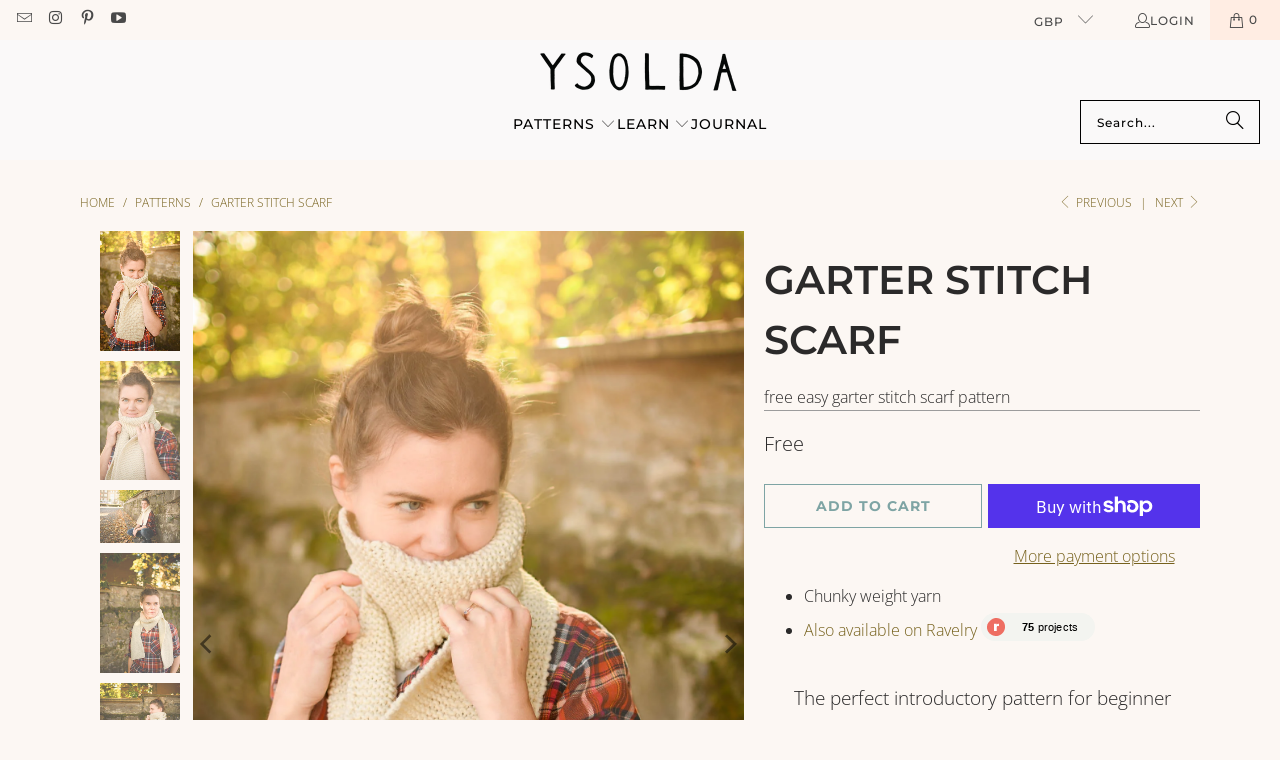

--- FILE ---
content_type: text/html; charset=utf-8
request_url: https://ysolda.com/collections/patterns/products/garter-stitch-scarf
body_size: 46765
content:
<!DOCTYPE html>
<html class="no-js no-touch" lang="en">
  <head>
    <meta charset="utf-8">
    <meta http-equiv="cleartype" content="on">
    <meta name="robots" content="index,follow">

    <!-- Mobile Specific Metas -->
    <meta name="HandheldFriendly" content="True">
    <meta name="MobileOptimized" content="320">
    <meta name="viewport" content="width=device-width,initial-scale=1">
    <meta name="theme-color" content="#fcf7f3">

    
    <title>
      Garter Stitch Scarf - Ysolda
    </title>

    
      <meta name="description" content="The perfect introductory pattern for beginner knitters or an enjoyable palate cleanser for those more experienced. As the Garter Stitch Scarf is a free pattern you can add it to your Ravelry library directly from the Garter Stitch Scarf Ravelry pattern page Gain confidence with your first knitting project and create th"/>
    

    <link rel="preconnect" href="https://fonts.shopifycdn.com" />
    <link rel="preconnect" href="https://cdn.shopify.com" />
    <link rel="preconnect" href="https://cdn.shopifycloud.com" />

    <link rel="dns-prefetch" href="https://v.shopify.com" />
    <link rel="dns-prefetch" href="https://www.youtube.com" />
    <link rel="dns-prefetch" href="https://vimeo.com" />

    <link href="//ysolda.com/cdn/shop/t/191/assets/jquery.min.js?v=147293088974801289311765881028" as="script" rel="preload">

    <!-- Stylesheet for Fancybox library -->
    <link rel="stylesheet" href="//ysolda.com/cdn/shop/t/191/assets/fancybox.css?v=19278034316635137701765881028" type="text/css" media="all" defer>

    <!-- Stylesheets for Turbo -->
    <link href="//ysolda.com/cdn/shop/t/191/assets/styles.css?v=122806374809023981611765986525" rel="stylesheet" type="text/css" media="all" />

    <!-- Icons -->
    
      <link rel="shortcut icon" type="image/x-icon" href="//ysolda.com/cdn/shop/files/ysolda_favicon_august2020_38a9a1b8-f78d-4308-9751-adad4082a184_180x180.png?v=1614828934">
      <link rel="apple-touch-icon" href="//ysolda.com/cdn/shop/files/ysolda_favicon_august2020_38a9a1b8-f78d-4308-9751-adad4082a184_180x180.png?v=1614828934"/>
      <link rel="apple-touch-icon" sizes="57x57" href="//ysolda.com/cdn/shop/files/ysolda_favicon_august2020_38a9a1b8-f78d-4308-9751-adad4082a184_57x57.png?v=1614828934"/>
      <link rel="apple-touch-icon" sizes="60x60" href="//ysolda.com/cdn/shop/files/ysolda_favicon_august2020_38a9a1b8-f78d-4308-9751-adad4082a184_60x60.png?v=1614828934"/>
      <link rel="apple-touch-icon" sizes="72x72" href="//ysolda.com/cdn/shop/files/ysolda_favicon_august2020_38a9a1b8-f78d-4308-9751-adad4082a184_72x72.png?v=1614828934"/>
      <link rel="apple-touch-icon" sizes="76x76" href="//ysolda.com/cdn/shop/files/ysolda_favicon_august2020_38a9a1b8-f78d-4308-9751-adad4082a184_76x76.png?v=1614828934"/>
      <link rel="apple-touch-icon" sizes="114x114" href="//ysolda.com/cdn/shop/files/ysolda_favicon_august2020_38a9a1b8-f78d-4308-9751-adad4082a184_114x114.png?v=1614828934"/>
      <link rel="apple-touch-icon" sizes="180x180" href="//ysolda.com/cdn/shop/files/ysolda_favicon_august2020_38a9a1b8-f78d-4308-9751-adad4082a184_180x180.png?v=1614828934"/>
      <link rel="apple-touch-icon" sizes="228x228" href="//ysolda.com/cdn/shop/files/ysolda_favicon_august2020_38a9a1b8-f78d-4308-9751-adad4082a184_228x228.png?v=1614828934"/>
    
    <link rel="canonical" href="https://ysolda.com/products/garter-stitch-scarf"/>

    

    
      <script type="text/javascript" src="/services/javascripts/currencies.js" data-no-instant></script>
    

    
      <script src="//ysolda.com/cdn/shop/t/191/assets/currencies.js?v=1648699478663843391765881028" defer></script>
    

    
    <script>
      window.PXUTheme = window.PXUTheme || {};
      window.PXUTheme.version = '9.5.1';
      window.PXUTheme.name = 'Turbo';
    </script>
    


    
<template id="price-ui"><span class="price " data-price></span><span class="compare-at-price" data-compare-at-price></span><span class="unit-pricing" data-unit-pricing></span></template>
    <template id="price-ui-badge"><div class="price-ui-badge__sticker price-ui-badge__sticker--">
    <span class="price-ui-badge__sticker-text" data-badge></span>
  </div></template>
    
    <template id="price-ui__price"><span class="money" data-price></span></template>
    <template id="price-ui__price-range"><span class="price-min" data-price-min><span class="money" data-price></span></span> - <span class="price-max" data-price-max><span class="money" data-price></span></span></template>
    <template id="price-ui__unit-pricing"><span class="unit-quantity" data-unit-quantity></span> | <span class="unit-price" data-unit-price><span class="money" data-price></span></span> / <span class="unit-measurement" data-unit-measurement></span></template>
    <template id="price-ui-badge__percent-savings-range">Save up to <span data-price-percent></span>%</template>
    <template id="price-ui-badge__percent-savings">Save <span data-price-percent></span>%</template>
    <template id="price-ui-badge__price-savings-range">Save up to <span class="money" data-price></span></template>
    <template id="price-ui-badge__price-savings">Save <span class="money" data-price></span></template>
    <template id="price-ui-badge__on-sale">Sale</template>
    <template id="price-ui-badge__sold-out">Sold out</template>
    <template id="price-ui-badge__in-stock">In stock</template>
    


    <script>
      
window.PXUTheme = window.PXUTheme || {};


window.PXUTheme.theme_settings = {};
window.PXUTheme.currency = {};
window.PXUTheme.routes = window.PXUTheme.routes || {};


window.PXUTheme.theme_settings.display_tos_checkbox = false;
window.PXUTheme.theme_settings.go_to_checkout = true;
window.PXUTheme.theme_settings.cart_action = "ajax";
window.PXUTheme.theme_settings.cart_shipping_calculator = false;


window.PXUTheme.theme_settings.collection_swatches = false;
window.PXUTheme.theme_settings.collection_secondary_image = false;


window.PXUTheme.currency.show_multiple_currencies = true;
window.PXUTheme.currency.shop_currency = "GBP";
window.PXUTheme.currency.default_currency = "GBP";
window.PXUTheme.currency.display_format = "money_with_currency_format";
window.PXUTheme.currency.money_format = "£{{amount}}";
window.PXUTheme.currency.money_format_no_currency = "£{{amount}}";
window.PXUTheme.currency.money_format_currency = "£{{amount}}";
window.PXUTheme.currency.native_multi_currency = true;
window.PXUTheme.currency.iso_code = "GBP";
window.PXUTheme.currency.symbol = "£";


window.PXUTheme.theme_settings.display_inventory_left = false;
window.PXUTheme.theme_settings.inventory_threshold = 5;
window.PXUTheme.theme_settings.limit_quantity = true;


window.PXUTheme.theme_settings.menu_position = "inline";


window.PXUTheme.theme_settings.newsletter_popup = true;
window.PXUTheme.theme_settings.newsletter_popup_days = "14";
window.PXUTheme.theme_settings.newsletter_popup_mobile = false;
window.PXUTheme.theme_settings.newsletter_popup_seconds = 90;


window.PXUTheme.theme_settings.pagination_type = "load_more";


window.PXUTheme.theme_settings.enable_shopify_collection_badges = false;
window.PXUTheme.theme_settings.quick_shop_thumbnail_position = "bottom-thumbnails";
window.PXUTheme.theme_settings.product_form_style = "select";
window.PXUTheme.theme_settings.sale_banner_enabled = true;
window.PXUTheme.theme_settings.display_savings = true;
window.PXUTheme.theme_settings.display_sold_out_price = true;
window.PXUTheme.theme_settings.free_text = "Free";
window.PXUTheme.theme_settings.video_looping = false;
window.PXUTheme.theme_settings.quick_shop_style = "popup";
window.PXUTheme.theme_settings.hover_enabled = false;


window.PXUTheme.routes.cart_url = "/cart";
window.PXUTheme.routes.cart_update_url = "/cart/update";
window.PXUTheme.routes.root_url = "/";
window.PXUTheme.routes.search_url = "/search";
window.PXUTheme.routes.all_products_collection_url = "/collections/all";
window.PXUTheme.routes.product_recommendations_url = "/recommendations/products";
window.PXUTheme.routes.predictive_search_url = "/search/suggest";


window.PXUTheme.theme_settings.image_loading_style = "blur-up";


window.PXUTheme.theme_settings.enable_autocomplete = true;


window.PXUTheme.theme_settings.page_dots_enabled = true;
window.PXUTheme.theme_settings.slideshow_arrow_size = "bold";


window.PXUTheme.theme_settings.quick_shop_enabled = true;


window.PXUTheme.theme_settings.enable_back_to_top_button = false;


window.PXUTheme.translation = {};


window.PXUTheme.translation.agree_to_terms_warning = "You must agree with the terms and conditions to checkout.";
window.PXUTheme.translation.one_item_left = "item left";
window.PXUTheme.translation.items_left_text = "items left";
window.PXUTheme.translation.cart_savings_text = "Total Savings";
window.PXUTheme.translation.cart_discount_text = "Discount";
window.PXUTheme.translation.cart_subtotal_text = "Subtotal";
window.PXUTheme.translation.cart_remove_text = "Remove";
window.PXUTheme.translation.cart_free_text = "Free";


window.PXUTheme.translation.newsletter_success_text = "Thank you for joining our mailing list!";


window.PXUTheme.translation.notify_email = "Enter your email address...";
window.PXUTheme.translation.notify_email_value = "Translation missing: en.contact.fields.email";
window.PXUTheme.translation.notify_email_send = "Send";
window.PXUTheme.translation.notify_message_first = "Please notify me when ";
window.PXUTheme.translation.notify_message_last = " becomes available - ";
window.PXUTheme.translation.notify_success_text = "Thanks! We will notify you when this product becomes available!";


window.PXUTheme.translation.add_to_cart = "Add to Cart";
window.PXUTheme.translation.coming_soon_text = "Coming Soon";
window.PXUTheme.translation.sold_out_text = "Sold Out";
window.PXUTheme.translation.sale_text = "Sale";
window.PXUTheme.translation.savings_text = "You Save";
window.PXUTheme.translation.percent_off_text = "% off";
window.PXUTheme.translation.from_text = "from";
window.PXUTheme.translation.new_text = "New";
window.PXUTheme.translation.pre_order_text = "Pre-Order";
window.PXUTheme.translation.unavailable_text = "Unavailable";


window.PXUTheme.translation.all_results = "View all results";
window.PXUTheme.translation.no_results = "Sorry, no results!";


window.PXUTheme.media_queries = {};
window.PXUTheme.media_queries.small = window.matchMedia( "(max-width: 480px)" );
window.PXUTheme.media_queries.medium = window.matchMedia( "(max-width: 798px)" );
window.PXUTheme.media_queries.large = window.matchMedia( "(min-width: 799px)" );
window.PXUTheme.media_queries.larger = window.matchMedia( "(min-width: 960px)" );
window.PXUTheme.media_queries.xlarge = window.matchMedia( "(min-width: 1200px)" );
window.PXUTheme.media_queries.ie10 = window.matchMedia( "all and (-ms-high-contrast: none), (-ms-high-contrast: active)" );
window.PXUTheme.media_queries.tablet = window.matchMedia( "only screen and (min-width: 799px) and (max-width: 1024px)" );
window.PXUTheme.media_queries.mobile_and_tablet = window.matchMedia( "(max-width: 1024px)" );

    </script>

    

    
      <script src="//ysolda.com/cdn/shop/t/191/assets/instantclick.min.js?v=20092422000980684151765881028" data-no-instant defer></script>

      <script data-no-instant>
        window.addEventListener('DOMContentLoaded', function() {

          function inIframe() {
            try {
              return window.self !== window.top;
            } catch (e) {
              return true;
            }
          }

          if (!inIframe()){
            InstantClick.on('change', function() {

              $('head script[src*="shopify"]').each(function() {
                var script = document.createElement('script');
                script.type = 'text/javascript';
                script.src = $(this).attr('src');

                $('body').append(script);
              });

              $('body').removeClass('fancybox-active');
              $.fancybox.destroy();

              InstantClick.init();

            });
          }
        });
      </script>
    

    <script>
      
    </script>

    <script>window.performance && window.performance.mark && window.performance.mark('shopify.content_for_header.start');</script><meta name="google-site-verification" content="FVJH-3drXn15LvcM-FE-6IwL7bgyWHTeEaH-4V97deg">
<meta id="shopify-digital-wallet" name="shopify-digital-wallet" content="/10638274/digital_wallets/dialog">
<meta name="shopify-checkout-api-token" content="0e499e5a7b42f049e11f5a659bced3d3">
<meta id="in-context-paypal-metadata" data-shop-id="10638274" data-venmo-supported="false" data-environment="production" data-locale="en_US" data-paypal-v4="true" data-currency="GBP">
<link rel="alternate" type="application/json+oembed" href="https://ysolda.com/products/garter-stitch-scarf.oembed">
<script async="async" src="/checkouts/internal/preloads.js?locale=en-GB"></script>
<link rel="preconnect" href="https://shop.app" crossorigin="anonymous">
<script async="async" src="https://shop.app/checkouts/internal/preloads.js?locale=en-GB&shop_id=10638274" crossorigin="anonymous"></script>
<script id="apple-pay-shop-capabilities" type="application/json">{"shopId":10638274,"countryCode":"GB","currencyCode":"GBP","merchantCapabilities":["supports3DS"],"merchantId":"gid:\/\/shopify\/Shop\/10638274","merchantName":"Ysolda","requiredBillingContactFields":["postalAddress","email"],"requiredShippingContactFields":["postalAddress","email"],"shippingType":"shipping","supportedNetworks":["visa","maestro","masterCard","amex","discover","elo"],"total":{"type":"pending","label":"Ysolda","amount":"1.00"},"shopifyPaymentsEnabled":true,"supportsSubscriptions":true}</script>
<script id="shopify-features" type="application/json">{"accessToken":"0e499e5a7b42f049e11f5a659bced3d3","betas":["rich-media-storefront-analytics"],"domain":"ysolda.com","predictiveSearch":true,"shopId":10638274,"locale":"en"}</script>
<script>var Shopify = Shopify || {};
Shopify.shop = "ysoldateague.myshopify.com";
Shopify.locale = "en";
Shopify.currency = {"active":"GBP","rate":"1.0"};
Shopify.country = "GB";
Shopify.theme = {"name":"Elf-burgh pattern launch","id":184676974965,"schema_name":"Turbo","schema_version":"9.5.1","theme_store_id":null,"role":"main"};
Shopify.theme.handle = "null";
Shopify.theme.style = {"id":null,"handle":null};
Shopify.cdnHost = "ysolda.com/cdn";
Shopify.routes = Shopify.routes || {};
Shopify.routes.root = "/";</script>
<script type="module">!function(o){(o.Shopify=o.Shopify||{}).modules=!0}(window);</script>
<script>!function(o){function n(){var o=[];function n(){o.push(Array.prototype.slice.apply(arguments))}return n.q=o,n}var t=o.Shopify=o.Shopify||{};t.loadFeatures=n(),t.autoloadFeatures=n()}(window);</script>
<script>
  window.ShopifyPay = window.ShopifyPay || {};
  window.ShopifyPay.apiHost = "shop.app\/pay";
  window.ShopifyPay.redirectState = null;
</script>
<script id="shop-js-analytics" type="application/json">{"pageType":"product"}</script>
<script defer="defer" async type="module" src="//ysolda.com/cdn/shopifycloud/shop-js/modules/v2/client.init-shop-cart-sync_BN7fPSNr.en.esm.js"></script>
<script defer="defer" async type="module" src="//ysolda.com/cdn/shopifycloud/shop-js/modules/v2/chunk.common_Cbph3Kss.esm.js"></script>
<script defer="defer" async type="module" src="//ysolda.com/cdn/shopifycloud/shop-js/modules/v2/chunk.modal_DKumMAJ1.esm.js"></script>
<script type="module">
  await import("//ysolda.com/cdn/shopifycloud/shop-js/modules/v2/client.init-shop-cart-sync_BN7fPSNr.en.esm.js");
await import("//ysolda.com/cdn/shopifycloud/shop-js/modules/v2/chunk.common_Cbph3Kss.esm.js");
await import("//ysolda.com/cdn/shopifycloud/shop-js/modules/v2/chunk.modal_DKumMAJ1.esm.js");

  window.Shopify.SignInWithShop?.initShopCartSync?.({"fedCMEnabled":true,"windoidEnabled":true});

</script>
<script>
  window.Shopify = window.Shopify || {};
  if (!window.Shopify.featureAssets) window.Shopify.featureAssets = {};
  window.Shopify.featureAssets['shop-js'] = {"shop-cart-sync":["modules/v2/client.shop-cart-sync_CJVUk8Jm.en.esm.js","modules/v2/chunk.common_Cbph3Kss.esm.js","modules/v2/chunk.modal_DKumMAJ1.esm.js"],"init-fed-cm":["modules/v2/client.init-fed-cm_7Fvt41F4.en.esm.js","modules/v2/chunk.common_Cbph3Kss.esm.js","modules/v2/chunk.modal_DKumMAJ1.esm.js"],"init-shop-email-lookup-coordinator":["modules/v2/client.init-shop-email-lookup-coordinator_Cc088_bR.en.esm.js","modules/v2/chunk.common_Cbph3Kss.esm.js","modules/v2/chunk.modal_DKumMAJ1.esm.js"],"init-windoid":["modules/v2/client.init-windoid_hPopwJRj.en.esm.js","modules/v2/chunk.common_Cbph3Kss.esm.js","modules/v2/chunk.modal_DKumMAJ1.esm.js"],"shop-button":["modules/v2/client.shop-button_B0jaPSNF.en.esm.js","modules/v2/chunk.common_Cbph3Kss.esm.js","modules/v2/chunk.modal_DKumMAJ1.esm.js"],"shop-cash-offers":["modules/v2/client.shop-cash-offers_DPIskqss.en.esm.js","modules/v2/chunk.common_Cbph3Kss.esm.js","modules/v2/chunk.modal_DKumMAJ1.esm.js"],"shop-toast-manager":["modules/v2/client.shop-toast-manager_CK7RT69O.en.esm.js","modules/v2/chunk.common_Cbph3Kss.esm.js","modules/v2/chunk.modal_DKumMAJ1.esm.js"],"init-shop-cart-sync":["modules/v2/client.init-shop-cart-sync_BN7fPSNr.en.esm.js","modules/v2/chunk.common_Cbph3Kss.esm.js","modules/v2/chunk.modal_DKumMAJ1.esm.js"],"init-customer-accounts-sign-up":["modules/v2/client.init-customer-accounts-sign-up_CfPf4CXf.en.esm.js","modules/v2/client.shop-login-button_DeIztwXF.en.esm.js","modules/v2/chunk.common_Cbph3Kss.esm.js","modules/v2/chunk.modal_DKumMAJ1.esm.js"],"pay-button":["modules/v2/client.pay-button_CgIwFSYN.en.esm.js","modules/v2/chunk.common_Cbph3Kss.esm.js","modules/v2/chunk.modal_DKumMAJ1.esm.js"],"init-customer-accounts":["modules/v2/client.init-customer-accounts_DQ3x16JI.en.esm.js","modules/v2/client.shop-login-button_DeIztwXF.en.esm.js","modules/v2/chunk.common_Cbph3Kss.esm.js","modules/v2/chunk.modal_DKumMAJ1.esm.js"],"avatar":["modules/v2/client.avatar_BTnouDA3.en.esm.js"],"init-shop-for-new-customer-accounts":["modules/v2/client.init-shop-for-new-customer-accounts_CsZy_esa.en.esm.js","modules/v2/client.shop-login-button_DeIztwXF.en.esm.js","modules/v2/chunk.common_Cbph3Kss.esm.js","modules/v2/chunk.modal_DKumMAJ1.esm.js"],"shop-follow-button":["modules/v2/client.shop-follow-button_BRMJjgGd.en.esm.js","modules/v2/chunk.common_Cbph3Kss.esm.js","modules/v2/chunk.modal_DKumMAJ1.esm.js"],"checkout-modal":["modules/v2/client.checkout-modal_B9Drz_yf.en.esm.js","modules/v2/chunk.common_Cbph3Kss.esm.js","modules/v2/chunk.modal_DKumMAJ1.esm.js"],"shop-login-button":["modules/v2/client.shop-login-button_DeIztwXF.en.esm.js","modules/v2/chunk.common_Cbph3Kss.esm.js","modules/v2/chunk.modal_DKumMAJ1.esm.js"],"lead-capture":["modules/v2/client.lead-capture_DXYzFM3R.en.esm.js","modules/v2/chunk.common_Cbph3Kss.esm.js","modules/v2/chunk.modal_DKumMAJ1.esm.js"],"shop-login":["modules/v2/client.shop-login_CA5pJqmO.en.esm.js","modules/v2/chunk.common_Cbph3Kss.esm.js","modules/v2/chunk.modal_DKumMAJ1.esm.js"],"payment-terms":["modules/v2/client.payment-terms_BxzfvcZJ.en.esm.js","modules/v2/chunk.common_Cbph3Kss.esm.js","modules/v2/chunk.modal_DKumMAJ1.esm.js"]};
</script>
<script>(function() {
  var isLoaded = false;
  function asyncLoad() {
    if (isLoaded) return;
    isLoaded = true;
    var urls = ["https:\/\/cdn-prod.hive.co\/static\/js\/shopify-script-tag.bfbb15b16484.js?brandId=126927\u0026shop=ysoldateague.myshopify.com"];
    for (var i = 0; i < urls.length; i++) {
      var s = document.createElement('script');
      s.type = 'text/javascript';
      s.async = true;
      s.src = urls[i];
      var x = document.getElementsByTagName('script')[0];
      x.parentNode.insertBefore(s, x);
    }
  };
  if(window.attachEvent) {
    window.attachEvent('onload', asyncLoad);
  } else {
    window.addEventListener('load', asyncLoad, false);
  }
})();</script>
<script id="__st">var __st={"a":10638274,"offset":0,"reqid":"6c0b6625-a720-4ce3-b102-536470aeed54-1769907824","pageurl":"ysolda.com\/collections\/patterns\/products\/garter-stitch-scarf","u":"c8887eee6d3b","p":"product","rtyp":"product","rid":6923605311567};</script>
<script>window.ShopifyPaypalV4VisibilityTracking = true;</script>
<script id="captcha-bootstrap">!function(){'use strict';const t='contact',e='account',n='new_comment',o=[[t,t],['blogs',n],['comments',n],[t,'customer']],c=[[e,'customer_login'],[e,'guest_login'],[e,'recover_customer_password'],[e,'create_customer']],r=t=>t.map((([t,e])=>`form[action*='/${t}']:not([data-nocaptcha='true']) input[name='form_type'][value='${e}']`)).join(','),a=t=>()=>t?[...document.querySelectorAll(t)].map((t=>t.form)):[];function s(){const t=[...o],e=r(t);return a(e)}const i='password',u='form_key',d=['recaptcha-v3-token','g-recaptcha-response','h-captcha-response',i],f=()=>{try{return window.sessionStorage}catch{return}},m='__shopify_v',_=t=>t.elements[u];function p(t,e,n=!1){try{const o=window.sessionStorage,c=JSON.parse(o.getItem(e)),{data:r}=function(t){const{data:e,action:n}=t;return t[m]||n?{data:e,action:n}:{data:t,action:n}}(c);for(const[e,n]of Object.entries(r))t.elements[e]&&(t.elements[e].value=n);n&&o.removeItem(e)}catch(o){console.error('form repopulation failed',{error:o})}}const l='form_type',E='cptcha';function T(t){t.dataset[E]=!0}const w=window,h=w.document,L='Shopify',v='ce_forms',y='captcha';let A=!1;((t,e)=>{const n=(g='f06e6c50-85a8-45c8-87d0-21a2b65856fe',I='https://cdn.shopify.com/shopifycloud/storefront-forms-hcaptcha/ce_storefront_forms_captcha_hcaptcha.v1.5.2.iife.js',D={infoText:'Protected by hCaptcha',privacyText:'Privacy',termsText:'Terms'},(t,e,n)=>{const o=w[L][v],c=o.bindForm;if(c)return c(t,g,e,D).then(n);var r;o.q.push([[t,g,e,D],n]),r=I,A||(h.body.append(Object.assign(h.createElement('script'),{id:'captcha-provider',async:!0,src:r})),A=!0)});var g,I,D;w[L]=w[L]||{},w[L][v]=w[L][v]||{},w[L][v].q=[],w[L][y]=w[L][y]||{},w[L][y].protect=function(t,e){n(t,void 0,e),T(t)},Object.freeze(w[L][y]),function(t,e,n,w,h,L){const[v,y,A,g]=function(t,e,n){const i=e?o:[],u=t?c:[],d=[...i,...u],f=r(d),m=r(i),_=r(d.filter((([t,e])=>n.includes(e))));return[a(f),a(m),a(_),s()]}(w,h,L),I=t=>{const e=t.target;return e instanceof HTMLFormElement?e:e&&e.form},D=t=>v().includes(t);t.addEventListener('submit',(t=>{const e=I(t);if(!e)return;const n=D(e)&&!e.dataset.hcaptchaBound&&!e.dataset.recaptchaBound,o=_(e),c=g().includes(e)&&(!o||!o.value);(n||c)&&t.preventDefault(),c&&!n&&(function(t){try{if(!f())return;!function(t){const e=f();if(!e)return;const n=_(t);if(!n)return;const o=n.value;o&&e.removeItem(o)}(t);const e=Array.from(Array(32),(()=>Math.random().toString(36)[2])).join('');!function(t,e){_(t)||t.append(Object.assign(document.createElement('input'),{type:'hidden',name:u})),t.elements[u].value=e}(t,e),function(t,e){const n=f();if(!n)return;const o=[...t.querySelectorAll(`input[type='${i}']`)].map((({name:t})=>t)),c=[...d,...o],r={};for(const[a,s]of new FormData(t).entries())c.includes(a)||(r[a]=s);n.setItem(e,JSON.stringify({[m]:1,action:t.action,data:r}))}(t,e)}catch(e){console.error('failed to persist form',e)}}(e),e.submit())}));const S=(t,e)=>{t&&!t.dataset[E]&&(n(t,e.some((e=>e===t))),T(t))};for(const o of['focusin','change'])t.addEventListener(o,(t=>{const e=I(t);D(e)&&S(e,y())}));const B=e.get('form_key'),M=e.get(l),P=B&&M;t.addEventListener('DOMContentLoaded',(()=>{const t=y();if(P)for(const e of t)e.elements[l].value===M&&p(e,B);[...new Set([...A(),...v().filter((t=>'true'===t.dataset.shopifyCaptcha))])].forEach((e=>S(e,t)))}))}(h,new URLSearchParams(w.location.search),n,t,e,['guest_login'])})(!0,!0)}();</script>
<script integrity="sha256-4kQ18oKyAcykRKYeNunJcIwy7WH5gtpwJnB7kiuLZ1E=" data-source-attribution="shopify.loadfeatures" defer="defer" src="//ysolda.com/cdn/shopifycloud/storefront/assets/storefront/load_feature-a0a9edcb.js" crossorigin="anonymous"></script>
<script crossorigin="anonymous" defer="defer" src="//ysolda.com/cdn/shopifycloud/storefront/assets/shopify_pay/storefront-65b4c6d7.js?v=20250812"></script>
<script data-source-attribution="shopify.dynamic_checkout.dynamic.init">var Shopify=Shopify||{};Shopify.PaymentButton=Shopify.PaymentButton||{isStorefrontPortableWallets:!0,init:function(){window.Shopify.PaymentButton.init=function(){};var t=document.createElement("script");t.src="https://ysolda.com/cdn/shopifycloud/portable-wallets/latest/portable-wallets.en.js",t.type="module",document.head.appendChild(t)}};
</script>
<script data-source-attribution="shopify.dynamic_checkout.buyer_consent">
  function portableWalletsHideBuyerConsent(e){var t=document.getElementById("shopify-buyer-consent"),n=document.getElementById("shopify-subscription-policy-button");t&&n&&(t.classList.add("hidden"),t.setAttribute("aria-hidden","true"),n.removeEventListener("click",e))}function portableWalletsShowBuyerConsent(e){var t=document.getElementById("shopify-buyer-consent"),n=document.getElementById("shopify-subscription-policy-button");t&&n&&(t.classList.remove("hidden"),t.removeAttribute("aria-hidden"),n.addEventListener("click",e))}window.Shopify?.PaymentButton&&(window.Shopify.PaymentButton.hideBuyerConsent=portableWalletsHideBuyerConsent,window.Shopify.PaymentButton.showBuyerConsent=portableWalletsShowBuyerConsent);
</script>
<script>
  function portableWalletsCleanup(e){e&&e.src&&console.error("Failed to load portable wallets script "+e.src);var t=document.querySelectorAll("shopify-accelerated-checkout .shopify-payment-button__skeleton, shopify-accelerated-checkout-cart .wallet-cart-button__skeleton"),e=document.getElementById("shopify-buyer-consent");for(let e=0;e<t.length;e++)t[e].remove();e&&e.remove()}function portableWalletsNotLoadedAsModule(e){e instanceof ErrorEvent&&"string"==typeof e.message&&e.message.includes("import.meta")&&"string"==typeof e.filename&&e.filename.includes("portable-wallets")&&(window.removeEventListener("error",portableWalletsNotLoadedAsModule),window.Shopify.PaymentButton.failedToLoad=e,"loading"===document.readyState?document.addEventListener("DOMContentLoaded",window.Shopify.PaymentButton.init):window.Shopify.PaymentButton.init())}window.addEventListener("error",portableWalletsNotLoadedAsModule);
</script>

<script type="module" src="https://ysolda.com/cdn/shopifycloud/portable-wallets/latest/portable-wallets.en.js" onError="portableWalletsCleanup(this)" crossorigin="anonymous"></script>
<script nomodule>
  document.addEventListener("DOMContentLoaded", portableWalletsCleanup);
</script>

<script id='scb4127' type='text/javascript' async='' src='https://ysolda.com/cdn/shopifycloud/privacy-banner/storefront-banner.js'></script><link id="shopify-accelerated-checkout-styles" rel="stylesheet" media="screen" href="https://ysolda.com/cdn/shopifycloud/portable-wallets/latest/accelerated-checkout-backwards-compat.css" crossorigin="anonymous">
<style id="shopify-accelerated-checkout-cart">
        #shopify-buyer-consent {
  margin-top: 1em;
  display: inline-block;
  width: 100%;
}

#shopify-buyer-consent.hidden {
  display: none;
}

#shopify-subscription-policy-button {
  background: none;
  border: none;
  padding: 0;
  text-decoration: underline;
  font-size: inherit;
  cursor: pointer;
}

#shopify-subscription-policy-button::before {
  box-shadow: none;
}

      </style>

<script>window.performance && window.performance.mark && window.performance.mark('shopify.content_for_header.end');</script>

    

<meta name="author" content="Ysolda">
<meta property="og:url" content="https://ysolda.com/products/garter-stitch-scarf">
<meta property="og:site_name" content="Ysolda">




  <meta property="og:type" content="product">
  <meta property="og:title" content="Garter Stitch Scarf">
  
    
      <meta property="og:image" content="https://ysolda.com/cdn/shop/products/GarturStitchScarf-shopify_social-1_600x.jpg?v=1671022236">
      <meta property="og:image:secure_url" content="https://ysolda.com/cdn/shop/products/GarturStitchScarf-shopify_social-1_600x.jpg?v=1671022236">
      
      <meta property="og:image:width" content="1365">
      <meta property="og:image:height" content="2048">
    
      <meta property="og:image" content="https://ysolda.com/cdn/shop/products/GarturStitchScarf-shopify_social-2_600x.jpg?v=1671022238">
      <meta property="og:image:secure_url" content="https://ysolda.com/cdn/shop/products/GarturStitchScarf-shopify_social-2_600x.jpg?v=1671022238">
      
      <meta property="og:image:width" content="1365">
      <meta property="og:image:height" content="2048">
    
      <meta property="og:image" content="https://ysolda.com/cdn/shop/products/GarturStitchScarf-shopify_social-5_600x.jpg?v=1671022237">
      <meta property="og:image:secure_url" content="https://ysolda.com/cdn/shop/products/GarturStitchScarf-shopify_social-5_600x.jpg?v=1671022237">
      
      <meta property="og:image:width" content="2048">
      <meta property="og:image:height" content="1365">
    
  
  <meta property="product:price:amount" content="0.00">
  <meta property="product:price:currency" content="GBP">



  <meta property="og:description" content="The perfect introductory pattern for beginner knitters or an enjoyable palate cleanser for those more experienced. As the Garter Stitch Scarf is a free pattern you can add it to your Ravelry library directly from the Garter Stitch Scarf Ravelry pattern page Gain confidence with your first knitting project and create th">




<meta name="twitter:card" content="summary">

  <meta name="twitter:title" content="Garter Stitch Scarf">
  <meta name="twitter:description" content="The perfect introductory pattern for beginner knitters or an enjoyable palate cleanser for those more experienced.
As the Garter Stitch Scarf is a free pattern you can add it to your Ravelry library directly from the Garter Stitch Scarf Ravelry pattern page
Gain confidence with your first knitting project and create this beautiful scarf by mastering 3 basic skills: casting on, the knit stitch and binding off. Even better, this pattern can be made in a variety of yarns, will guide you through choosing your materials, and includes directions for chunky, super chunky and jumbo weight yarns. In the end, you&#39;ll have a cute, cosy project, the satisfaction of wearing something you made with your own two hands, and an enriching new skill.">
  <meta name="twitter:image" content="https://ysolda.com/cdn/shop/products/GarturStitchScarf-shopify_social-1_240x.jpg?v=1671022236">
  <meta name="twitter:image:width" content="240">
  <meta name="twitter:image:height" content="240">
  <meta name="twitter:image:alt" content="Garter Stitch Scarf">



    <link rel="prev" href="/collections/patterns/products/garter-stitch-mittens">
    <link rel="next" href="/collections/patterns/products/sika-mittens">
  <script src="https://cdn.shopify.com/extensions/019b97b0-6350-7631-8123-95494b086580/socialwidget-instafeed-78/assets/social-widget.min.js" type="text/javascript" defer="defer"></script>
<link href="https://monorail-edge.shopifysvc.com" rel="dns-prefetch">
<script>(function(){if ("sendBeacon" in navigator && "performance" in window) {try {var session_token_from_headers = performance.getEntriesByType('navigation')[0].serverTiming.find(x => x.name == '_s').description;} catch {var session_token_from_headers = undefined;}var session_cookie_matches = document.cookie.match(/_shopify_s=([^;]*)/);var session_token_from_cookie = session_cookie_matches && session_cookie_matches.length === 2 ? session_cookie_matches[1] : "";var session_token = session_token_from_headers || session_token_from_cookie || "";function handle_abandonment_event(e) {var entries = performance.getEntries().filter(function(entry) {return /monorail-edge.shopifysvc.com/.test(entry.name);});if (!window.abandonment_tracked && entries.length === 0) {window.abandonment_tracked = true;var currentMs = Date.now();var navigation_start = performance.timing.navigationStart;var payload = {shop_id: 10638274,url: window.location.href,navigation_start,duration: currentMs - navigation_start,session_token,page_type: "product"};window.navigator.sendBeacon("https://monorail-edge.shopifysvc.com/v1/produce", JSON.stringify({schema_id: "online_store_buyer_site_abandonment/1.1",payload: payload,metadata: {event_created_at_ms: currentMs,event_sent_at_ms: currentMs}}));}}window.addEventListener('pagehide', handle_abandonment_event);}}());</script>
<script id="web-pixels-manager-setup">(function e(e,d,r,n,o){if(void 0===o&&(o={}),!Boolean(null===(a=null===(i=window.Shopify)||void 0===i?void 0:i.analytics)||void 0===a?void 0:a.replayQueue)){var i,a;window.Shopify=window.Shopify||{};var t=window.Shopify;t.analytics=t.analytics||{};var s=t.analytics;s.replayQueue=[],s.publish=function(e,d,r){return s.replayQueue.push([e,d,r]),!0};try{self.performance.mark("wpm:start")}catch(e){}var l=function(){var e={modern:/Edge?\/(1{2}[4-9]|1[2-9]\d|[2-9]\d{2}|\d{4,})\.\d+(\.\d+|)|Firefox\/(1{2}[4-9]|1[2-9]\d|[2-9]\d{2}|\d{4,})\.\d+(\.\d+|)|Chrom(ium|e)\/(9{2}|\d{3,})\.\d+(\.\d+|)|(Maci|X1{2}).+ Version\/(15\.\d+|(1[6-9]|[2-9]\d|\d{3,})\.\d+)([,.]\d+|)( \(\w+\)|)( Mobile\/\w+|) Safari\/|Chrome.+OPR\/(9{2}|\d{3,})\.\d+\.\d+|(CPU[ +]OS|iPhone[ +]OS|CPU[ +]iPhone|CPU IPhone OS|CPU iPad OS)[ +]+(15[._]\d+|(1[6-9]|[2-9]\d|\d{3,})[._]\d+)([._]\d+|)|Android:?[ /-](13[3-9]|1[4-9]\d|[2-9]\d{2}|\d{4,})(\.\d+|)(\.\d+|)|Android.+Firefox\/(13[5-9]|1[4-9]\d|[2-9]\d{2}|\d{4,})\.\d+(\.\d+|)|Android.+Chrom(ium|e)\/(13[3-9]|1[4-9]\d|[2-9]\d{2}|\d{4,})\.\d+(\.\d+|)|SamsungBrowser\/([2-9]\d|\d{3,})\.\d+/,legacy:/Edge?\/(1[6-9]|[2-9]\d|\d{3,})\.\d+(\.\d+|)|Firefox\/(5[4-9]|[6-9]\d|\d{3,})\.\d+(\.\d+|)|Chrom(ium|e)\/(5[1-9]|[6-9]\d|\d{3,})\.\d+(\.\d+|)([\d.]+$|.*Safari\/(?![\d.]+ Edge\/[\d.]+$))|(Maci|X1{2}).+ Version\/(10\.\d+|(1[1-9]|[2-9]\d|\d{3,})\.\d+)([,.]\d+|)( \(\w+\)|)( Mobile\/\w+|) Safari\/|Chrome.+OPR\/(3[89]|[4-9]\d|\d{3,})\.\d+\.\d+|(CPU[ +]OS|iPhone[ +]OS|CPU[ +]iPhone|CPU IPhone OS|CPU iPad OS)[ +]+(10[._]\d+|(1[1-9]|[2-9]\d|\d{3,})[._]\d+)([._]\d+|)|Android:?[ /-](13[3-9]|1[4-9]\d|[2-9]\d{2}|\d{4,})(\.\d+|)(\.\d+|)|Mobile Safari.+OPR\/([89]\d|\d{3,})\.\d+\.\d+|Android.+Firefox\/(13[5-9]|1[4-9]\d|[2-9]\d{2}|\d{4,})\.\d+(\.\d+|)|Android.+Chrom(ium|e)\/(13[3-9]|1[4-9]\d|[2-9]\d{2}|\d{4,})\.\d+(\.\d+|)|Android.+(UC? ?Browser|UCWEB|U3)[ /]?(15\.([5-9]|\d{2,})|(1[6-9]|[2-9]\d|\d{3,})\.\d+)\.\d+|SamsungBrowser\/(5\.\d+|([6-9]|\d{2,})\.\d+)|Android.+MQ{2}Browser\/(14(\.(9|\d{2,})|)|(1[5-9]|[2-9]\d|\d{3,})(\.\d+|))(\.\d+|)|K[Aa][Ii]OS\/(3\.\d+|([4-9]|\d{2,})\.\d+)(\.\d+|)/},d=e.modern,r=e.legacy,n=navigator.userAgent;return n.match(d)?"modern":n.match(r)?"legacy":"unknown"}(),u="modern"===l?"modern":"legacy",c=(null!=n?n:{modern:"",legacy:""})[u],f=function(e){return[e.baseUrl,"/wpm","/b",e.hashVersion,"modern"===e.buildTarget?"m":"l",".js"].join("")}({baseUrl:d,hashVersion:r,buildTarget:u}),m=function(e){var d=e.version,r=e.bundleTarget,n=e.surface,o=e.pageUrl,i=e.monorailEndpoint;return{emit:function(e){var a=e.status,t=e.errorMsg,s=(new Date).getTime(),l=JSON.stringify({metadata:{event_sent_at_ms:s},events:[{schema_id:"web_pixels_manager_load/3.1",payload:{version:d,bundle_target:r,page_url:o,status:a,surface:n,error_msg:t},metadata:{event_created_at_ms:s}}]});if(!i)return console&&console.warn&&console.warn("[Web Pixels Manager] No Monorail endpoint provided, skipping logging."),!1;try{return self.navigator.sendBeacon.bind(self.navigator)(i,l)}catch(e){}var u=new XMLHttpRequest;try{return u.open("POST",i,!0),u.setRequestHeader("Content-Type","text/plain"),u.send(l),!0}catch(e){return console&&console.warn&&console.warn("[Web Pixels Manager] Got an unhandled error while logging to Monorail."),!1}}}}({version:r,bundleTarget:l,surface:e.surface,pageUrl:self.location.href,monorailEndpoint:e.monorailEndpoint});try{o.browserTarget=l,function(e){var d=e.src,r=e.async,n=void 0===r||r,o=e.onload,i=e.onerror,a=e.sri,t=e.scriptDataAttributes,s=void 0===t?{}:t,l=document.createElement("script"),u=document.querySelector("head"),c=document.querySelector("body");if(l.async=n,l.src=d,a&&(l.integrity=a,l.crossOrigin="anonymous"),s)for(var f in s)if(Object.prototype.hasOwnProperty.call(s,f))try{l.dataset[f]=s[f]}catch(e){}if(o&&l.addEventListener("load",o),i&&l.addEventListener("error",i),u)u.appendChild(l);else{if(!c)throw new Error("Did not find a head or body element to append the script");c.appendChild(l)}}({src:f,async:!0,onload:function(){if(!function(){var e,d;return Boolean(null===(d=null===(e=window.Shopify)||void 0===e?void 0:e.analytics)||void 0===d?void 0:d.initialized)}()){var d=window.webPixelsManager.init(e)||void 0;if(d){var r=window.Shopify.analytics;r.replayQueue.forEach((function(e){var r=e[0],n=e[1],o=e[2];d.publishCustomEvent(r,n,o)})),r.replayQueue=[],r.publish=d.publishCustomEvent,r.visitor=d.visitor,r.initialized=!0}}},onerror:function(){return m.emit({status:"failed",errorMsg:"".concat(f," has failed to load")})},sri:function(e){var d=/^sha384-[A-Za-z0-9+/=]+$/;return"string"==typeof e&&d.test(e)}(c)?c:"",scriptDataAttributes:o}),m.emit({status:"loading"})}catch(e){m.emit({status:"failed",errorMsg:(null==e?void 0:e.message)||"Unknown error"})}}})({shopId: 10638274,storefrontBaseUrl: "https://ysolda.com",extensionsBaseUrl: "https://extensions.shopifycdn.com/cdn/shopifycloud/web-pixels-manager",monorailEndpoint: "https://monorail-edge.shopifysvc.com/unstable/produce_batch",surface: "storefront-renderer",enabledBetaFlags: ["2dca8a86"],webPixelsConfigList: [{"id":"1708917109","configuration":"{\"webPixelName\":\"Judge.me\"}","eventPayloadVersion":"v1","runtimeContext":"STRICT","scriptVersion":"34ad157958823915625854214640f0bf","type":"APP","apiClientId":683015,"privacyPurposes":["ANALYTICS"],"dataSharingAdjustments":{"protectedCustomerApprovalScopes":["read_customer_email","read_customer_name","read_customer_personal_data","read_customer_phone"]}},{"id":"973570421","configuration":"{\"config\":\"{\\\"pixel_id\\\":\\\"G-LT4414578R\\\",\\\"target_country\\\":\\\"GB\\\",\\\"gtag_events\\\":[{\\\"type\\\":\\\"search\\\",\\\"action_label\\\":\\\"G-LT4414578R\\\"},{\\\"type\\\":\\\"begin_checkout\\\",\\\"action_label\\\":\\\"G-LT4414578R\\\"},{\\\"type\\\":\\\"view_item\\\",\\\"action_label\\\":[\\\"G-LT4414578R\\\",\\\"MC-6EV0NZ69G4\\\"]},{\\\"type\\\":\\\"purchase\\\",\\\"action_label\\\":[\\\"G-LT4414578R\\\",\\\"MC-6EV0NZ69G4\\\"]},{\\\"type\\\":\\\"page_view\\\",\\\"action_label\\\":[\\\"G-LT4414578R\\\",\\\"MC-6EV0NZ69G4\\\"]},{\\\"type\\\":\\\"add_payment_info\\\",\\\"action_label\\\":\\\"G-LT4414578R\\\"},{\\\"type\\\":\\\"add_to_cart\\\",\\\"action_label\\\":\\\"G-LT4414578R\\\"}],\\\"enable_monitoring_mode\\\":false}\"}","eventPayloadVersion":"v1","runtimeContext":"OPEN","scriptVersion":"b2a88bafab3e21179ed38636efcd8a93","type":"APP","apiClientId":1780363,"privacyPurposes":[],"dataSharingAdjustments":{"protectedCustomerApprovalScopes":["read_customer_address","read_customer_email","read_customer_name","read_customer_personal_data","read_customer_phone"]}},{"id":"92799055","configuration":"{\"pixel_id\":\"695847913903742\",\"pixel_type\":\"facebook_pixel\",\"metaapp_system_user_token\":\"-\"}","eventPayloadVersion":"v1","runtimeContext":"OPEN","scriptVersion":"ca16bc87fe92b6042fbaa3acc2fbdaa6","type":"APP","apiClientId":2329312,"privacyPurposes":["ANALYTICS","MARKETING","SALE_OF_DATA"],"dataSharingAdjustments":{"protectedCustomerApprovalScopes":["read_customer_address","read_customer_email","read_customer_name","read_customer_personal_data","read_customer_phone"]}},{"id":"40796239","configuration":"{\"tagID\":\"2612979295027\"}","eventPayloadVersion":"v1","runtimeContext":"STRICT","scriptVersion":"18031546ee651571ed29edbe71a3550b","type":"APP","apiClientId":3009811,"privacyPurposes":["ANALYTICS","MARKETING","SALE_OF_DATA"],"dataSharingAdjustments":{"protectedCustomerApprovalScopes":["read_customer_address","read_customer_email","read_customer_name","read_customer_personal_data","read_customer_phone"]}},{"id":"shopify-app-pixel","configuration":"{}","eventPayloadVersion":"v1","runtimeContext":"STRICT","scriptVersion":"0450","apiClientId":"shopify-pixel","type":"APP","privacyPurposes":["ANALYTICS","MARKETING"]},{"id":"shopify-custom-pixel","eventPayloadVersion":"v1","runtimeContext":"LAX","scriptVersion":"0450","apiClientId":"shopify-pixel","type":"CUSTOM","privacyPurposes":["ANALYTICS","MARKETING"]}],isMerchantRequest: false,initData: {"shop":{"name":"Ysolda","paymentSettings":{"currencyCode":"GBP"},"myshopifyDomain":"ysoldateague.myshopify.com","countryCode":"GB","storefrontUrl":"https:\/\/ysolda.com"},"customer":null,"cart":null,"checkout":null,"productVariants":[{"price":{"amount":0.0,"currencyCode":"GBP"},"product":{"title":"Garter Stitch Scarf","vendor":"Ysolda Ltd","id":"6923605311567","untranslatedTitle":"Garter Stitch Scarf","url":"\/products\/garter-stitch-scarf","type":"Pattern"},"id":"40488126611535","image":{"src":"\/\/ysolda.com\/cdn\/shop\/products\/GarturStitchScarf-shopify_social-1.jpg?v=1671022236"},"sku":"","title":"Default Title","untranslatedTitle":"Default Title"}],"purchasingCompany":null},},"https://ysolda.com/cdn","1d2a099fw23dfb22ep557258f5m7a2edbae",{"modern":"","legacy":""},{"shopId":"10638274","storefrontBaseUrl":"https:\/\/ysolda.com","extensionBaseUrl":"https:\/\/extensions.shopifycdn.com\/cdn\/shopifycloud\/web-pixels-manager","surface":"storefront-renderer","enabledBetaFlags":"[\"2dca8a86\"]","isMerchantRequest":"false","hashVersion":"1d2a099fw23dfb22ep557258f5m7a2edbae","publish":"custom","events":"[[\"page_viewed\",{}],[\"product_viewed\",{\"productVariant\":{\"price\":{\"amount\":0.0,\"currencyCode\":\"GBP\"},\"product\":{\"title\":\"Garter Stitch Scarf\",\"vendor\":\"Ysolda Ltd\",\"id\":\"6923605311567\",\"untranslatedTitle\":\"Garter Stitch Scarf\",\"url\":\"\/products\/garter-stitch-scarf\",\"type\":\"Pattern\"},\"id\":\"40488126611535\",\"image\":{\"src\":\"\/\/ysolda.com\/cdn\/shop\/products\/GarturStitchScarf-shopify_social-1.jpg?v=1671022236\"},\"sku\":\"\",\"title\":\"Default Title\",\"untranslatedTitle\":\"Default Title\"}}]]"});</script><script>
  window.ShopifyAnalytics = window.ShopifyAnalytics || {};
  window.ShopifyAnalytics.meta = window.ShopifyAnalytics.meta || {};
  window.ShopifyAnalytics.meta.currency = 'GBP';
  var meta = {"product":{"id":6923605311567,"gid":"gid:\/\/shopify\/Product\/6923605311567","vendor":"Ysolda Ltd","type":"Pattern","handle":"garter-stitch-scarf","variants":[{"id":40488126611535,"price":0,"name":"Garter Stitch Scarf","public_title":null,"sku":""}],"remote":false},"page":{"pageType":"product","resourceType":"product","resourceId":6923605311567,"requestId":"6c0b6625-a720-4ce3-b102-536470aeed54-1769907824"}};
  for (var attr in meta) {
    window.ShopifyAnalytics.meta[attr] = meta[attr];
  }
</script>
<script class="analytics">
  (function () {
    var customDocumentWrite = function(content) {
      var jquery = null;

      if (window.jQuery) {
        jquery = window.jQuery;
      } else if (window.Checkout && window.Checkout.$) {
        jquery = window.Checkout.$;
      }

      if (jquery) {
        jquery('body').append(content);
      }
    };

    var hasLoggedConversion = function(token) {
      if (token) {
        return document.cookie.indexOf('loggedConversion=' + token) !== -1;
      }
      return false;
    }

    var setCookieIfConversion = function(token) {
      if (token) {
        var twoMonthsFromNow = new Date(Date.now());
        twoMonthsFromNow.setMonth(twoMonthsFromNow.getMonth() + 2);

        document.cookie = 'loggedConversion=' + token + '; expires=' + twoMonthsFromNow;
      }
    }

    var trekkie = window.ShopifyAnalytics.lib = window.trekkie = window.trekkie || [];
    if (trekkie.integrations) {
      return;
    }
    trekkie.methods = [
      'identify',
      'page',
      'ready',
      'track',
      'trackForm',
      'trackLink'
    ];
    trekkie.factory = function(method) {
      return function() {
        var args = Array.prototype.slice.call(arguments);
        args.unshift(method);
        trekkie.push(args);
        return trekkie;
      };
    };
    for (var i = 0; i < trekkie.methods.length; i++) {
      var key = trekkie.methods[i];
      trekkie[key] = trekkie.factory(key);
    }
    trekkie.load = function(config) {
      trekkie.config = config || {};
      trekkie.config.initialDocumentCookie = document.cookie;
      var first = document.getElementsByTagName('script')[0];
      var script = document.createElement('script');
      script.type = 'text/javascript';
      script.onerror = function(e) {
        var scriptFallback = document.createElement('script');
        scriptFallback.type = 'text/javascript';
        scriptFallback.onerror = function(error) {
                var Monorail = {
      produce: function produce(monorailDomain, schemaId, payload) {
        var currentMs = new Date().getTime();
        var event = {
          schema_id: schemaId,
          payload: payload,
          metadata: {
            event_created_at_ms: currentMs,
            event_sent_at_ms: currentMs
          }
        };
        return Monorail.sendRequest("https://" + monorailDomain + "/v1/produce", JSON.stringify(event));
      },
      sendRequest: function sendRequest(endpointUrl, payload) {
        // Try the sendBeacon API
        if (window && window.navigator && typeof window.navigator.sendBeacon === 'function' && typeof window.Blob === 'function' && !Monorail.isIos12()) {
          var blobData = new window.Blob([payload], {
            type: 'text/plain'
          });

          if (window.navigator.sendBeacon(endpointUrl, blobData)) {
            return true;
          } // sendBeacon was not successful

        } // XHR beacon

        var xhr = new XMLHttpRequest();

        try {
          xhr.open('POST', endpointUrl);
          xhr.setRequestHeader('Content-Type', 'text/plain');
          xhr.send(payload);
        } catch (e) {
          console.log(e);
        }

        return false;
      },
      isIos12: function isIos12() {
        return window.navigator.userAgent.lastIndexOf('iPhone; CPU iPhone OS 12_') !== -1 || window.navigator.userAgent.lastIndexOf('iPad; CPU OS 12_') !== -1;
      }
    };
    Monorail.produce('monorail-edge.shopifysvc.com',
      'trekkie_storefront_load_errors/1.1',
      {shop_id: 10638274,
      theme_id: 184676974965,
      app_name: "storefront",
      context_url: window.location.href,
      source_url: "//ysolda.com/cdn/s/trekkie.storefront.c59ea00e0474b293ae6629561379568a2d7c4bba.min.js"});

        };
        scriptFallback.async = true;
        scriptFallback.src = '//ysolda.com/cdn/s/trekkie.storefront.c59ea00e0474b293ae6629561379568a2d7c4bba.min.js';
        first.parentNode.insertBefore(scriptFallback, first);
      };
      script.async = true;
      script.src = '//ysolda.com/cdn/s/trekkie.storefront.c59ea00e0474b293ae6629561379568a2d7c4bba.min.js';
      first.parentNode.insertBefore(script, first);
    };
    trekkie.load(
      {"Trekkie":{"appName":"storefront","development":false,"defaultAttributes":{"shopId":10638274,"isMerchantRequest":null,"themeId":184676974965,"themeCityHash":"8780992237015878623","contentLanguage":"en","currency":"GBP","eventMetadataId":"24aa8380-a947-4794-8e02-e137ac1f8215"},"isServerSideCookieWritingEnabled":true,"monorailRegion":"shop_domain","enabledBetaFlags":["65f19447","b5387b81"]},"Session Attribution":{},"S2S":{"facebookCapiEnabled":false,"source":"trekkie-storefront-renderer","apiClientId":580111}}
    );

    var loaded = false;
    trekkie.ready(function() {
      if (loaded) return;
      loaded = true;

      window.ShopifyAnalytics.lib = window.trekkie;

      var originalDocumentWrite = document.write;
      document.write = customDocumentWrite;
      try { window.ShopifyAnalytics.merchantGoogleAnalytics.call(this); } catch(error) {};
      document.write = originalDocumentWrite;

      window.ShopifyAnalytics.lib.page(null,{"pageType":"product","resourceType":"product","resourceId":6923605311567,"requestId":"6c0b6625-a720-4ce3-b102-536470aeed54-1769907824","shopifyEmitted":true});

      var match = window.location.pathname.match(/checkouts\/(.+)\/(thank_you|post_purchase)/)
      var token = match? match[1]: undefined;
      if (!hasLoggedConversion(token)) {
        setCookieIfConversion(token);
        window.ShopifyAnalytics.lib.track("Viewed Product",{"currency":"GBP","variantId":40488126611535,"productId":6923605311567,"productGid":"gid:\/\/shopify\/Product\/6923605311567","name":"Garter Stitch Scarf","price":"0.00","sku":"","brand":"Ysolda Ltd","variant":null,"category":"Pattern","nonInteraction":true,"remote":false},undefined,undefined,{"shopifyEmitted":true});
      window.ShopifyAnalytics.lib.track("monorail:\/\/trekkie_storefront_viewed_product\/1.1",{"currency":"GBP","variantId":40488126611535,"productId":6923605311567,"productGid":"gid:\/\/shopify\/Product\/6923605311567","name":"Garter Stitch Scarf","price":"0.00","sku":"","brand":"Ysolda Ltd","variant":null,"category":"Pattern","nonInteraction":true,"remote":false,"referer":"https:\/\/ysolda.com\/collections\/patterns\/products\/garter-stitch-scarf"});
      }
    });


        var eventsListenerScript = document.createElement('script');
        eventsListenerScript.async = true;
        eventsListenerScript.src = "//ysolda.com/cdn/shopifycloud/storefront/assets/shop_events_listener-3da45d37.js";
        document.getElementsByTagName('head')[0].appendChild(eventsListenerScript);

})();</script>
<script
  defer
  src="https://ysolda.com/cdn/shopifycloud/perf-kit/shopify-perf-kit-3.1.0.min.js"
  data-application="storefront-renderer"
  data-shop-id="10638274"
  data-render-region="gcp-us-east1"
  data-page-type="product"
  data-theme-instance-id="184676974965"
  data-theme-name="Turbo"
  data-theme-version="9.5.1"
  data-monorail-region="shop_domain"
  data-resource-timing-sampling-rate="10"
  data-shs="true"
  data-shs-beacon="true"
  data-shs-export-with-fetch="true"
  data-shs-logs-sample-rate="1"
  data-shs-beacon-endpoint="https://ysolda.com/api/collect"
></script>
</head>

  

  <noscript>
    <style>
      .product_section .product_form,
      .product_gallery {
        opacity: 1;
      }

      .multi_select,
      form .select {
        display: block !important;
      }

      .image-element__wrap {
        display: none;
      }
    </style>
  </noscript>

  <body class="product-garter-scarf"
        data-money-format="£{{amount}}"
        data-shop-currency="GBP"
        data-shop-url="https://ysolda.com">

  <script>
    document.documentElement.className=document.documentElement.className.replace(/\bno-js\b/,'js');
    if(window.Shopify&&window.Shopify.designMode)document.documentElement.className+=' in-theme-editor';
    if(('ontouchstart' in window)||window.DocumentTouch&&document instanceof DocumentTouch)document.documentElement.className=document.documentElement.className.replace(/\bno-touch\b/,'has-touch');
  </script>

    
    <svg
      class="icon-star-reference"
      aria-hidden="true"
      focusable="false"
      role="presentation"
      xmlns="http://www.w3.org/2000/svg" width="20" height="20" viewBox="3 3 17 17" fill="none"
    >
      <symbol id="icon-star">
        <rect class="icon-star-background" width="20" height="20" fill="currentColor"/>
        <path d="M10 3L12.163 7.60778L17 8.35121L13.5 11.9359L14.326 17L10 14.6078L5.674 17L6.5 11.9359L3 8.35121L7.837 7.60778L10 3Z" stroke="currentColor" stroke-width="2" stroke-linecap="round" stroke-linejoin="round" fill="none"/>
      </symbol>
      <clipPath id="icon-star-clip">
        <path d="M10 3L12.163 7.60778L17 8.35121L13.5 11.9359L14.326 17L10 14.6078L5.674 17L6.5 11.9359L3 8.35121L7.837 7.60778L10 3Z" stroke="currentColor" stroke-width="2" stroke-linecap="round" stroke-linejoin="round"/>
      </clipPath>
    </svg>
    


    <div class="header-group">
      
      <!-- BEGIN sections: header-group -->
<div id="shopify-section-sections--26239044354421__header" class="shopify-section shopify-section-group-header-group shopify-section--header"><script
  type="application/json"
  data-section-type="header"
  data-section-id="sections--26239044354421__header"
>
</script>



<script type="application/ld+json">
  {
    "@context": "http://schema.org",
    "@type": "Organization",
    "name": "Ysolda",
    
      
      "logo": "https://ysolda.com/cdn/shop/files/ysolda_name_black_800x.png?v=1614828585",
    
    "sameAs": [
      "",
      "",
      "",
      "",
      "",
      "",
      "",
      "https://instagram.com/ysolda",
      "",
      "",
      "",
      "",
      "",
      "https://www.pinterest.co.uk/ysolda/",
      "",
      "",
      "",
      "",
      "",
      "",
      "",
      "",
      "",
      "",
      "https://www.youtube.com/channel/UC-0wxRXcTjIFJBYckqvVgEA"
    ],
    "url": "https://ysolda.com"
  }
</script>




<header id="header" class="mobile_nav-fixed--true">
  

  <div class="top-bar">
    <details data-mobile-menu>
      <summary class="mobile_nav dropdown_link" data-mobile-menu-trigger>
        <div data-mobile-menu-icon>
          <span></span>
          <span></span>
          <span></span>
          <span></span>
        </div>

        <span class="mobile-menu-title">Menu</span>
      </summary>
      <div class="mobile-menu-container dropdown" data-nav>
        <ul class="menu" id="mobile_menu">
          
  <template data-nav-parent-template>
    <li class="sublink">
      <a href="#" data-no-instant class="parent-link--true"><div class="mobile-menu-item-title" data-nav-title></div><span class="right icon-down-arrow"></span></a>
      <ul class="mobile-mega-menu" data-meganav-target-container>
      </ul>
    </li>
  </template>
  
    
      <li data-mobile-dropdown-rel="patterns" class="sublink" data-meganav-mobile-target="patterns">
        
          <a data-no-instant href="/collections/patterns" class="parent-link--true">
            <div class="mobile-menu-item-title" data-nav-title>Patterns</div>
            <span class="right icon-down-arrow"></span>
          </a>
        
        <ul>
          
            
              <li><a href="/collections/pattern-collections">Pattern Collections</a></li>
            
          
        </ul>
      </li>
    
  
    
      <li data-mobile-dropdown-rel="learn" class="sublink" data-meganav-mobile-target="learn">
        
          <a data-no-instant href="/pages/learn" class="parent-link--true">
            <div class="mobile-menu-item-title" data-nav-title>Learn</div>
            <span class="right icon-down-arrow"></span>
          </a>
        
        <ul>
          
            
              <li><a href="/products/stranded-colourwork-basics">Stranded Colourwork Basics: course</a></li>
            
          
            
              <li><a href="/products/knit-a-sweater-with-ysolda-glenmore-edition">Knit a Sweater with Ysolda: Glenmore</a></li>
            
          
            
              <li><a href="/products/knit-a-brioche-accessory-course">Knit a Brioche Accessory: course</a></li>
            
          
            
              <li><a href="/products/colourwork-club">Colourwork Club</a></li>
            
          
            
              <li><a href="/products/brunstane-sweater">Brunstane Sweater Club</a></li>
            
          
            
              <li><a href="https://ysolda.com/products/free-beginner-lace-shawl-workshop">Free Beginner Lace Shawl Workshop</a></li>
            
          
            
              <li><a href="http://www.knitwork.ysolda.com/">The Knitwork</a></li>
            
          
            
              <li><a href="/pages/tutorials">Free tutorials</a></li>
            
          
        </ul>
      </li>
    
  
    
      <li data-mobile-dropdown-rel="journal" data-meganav-mobile-target="journal">
        
          <a data-nav-title data-no-instant href="/blogs/journal" class="parent-link--true">
            Journal
          </a>
        
      </li>
    
  


          
  <template data-nav-parent-template>
    <li class="sublink">
      <a href="#" data-no-instant class="parent-link--true"><div class="mobile-menu-item-title" data-nav-title></div><span class="right icon-down-arrow"></span></a>
      <ul class="mobile-mega-menu" data-meganav-target-container>
      </ul>
    </li>
  </template>
  


          
  



          

          
            
              <li data-no-instant>
                <a href="https://ysolda.com/customer_authentication/redirect?locale=en&region_country=GB" id="customer_login_link">Login</a>
              </li>
            
          

          
            

  

  <li
    data-mobile-dropdown-rel="catalog-no-link"
    class="sublink"
    data-currency-converter
  >
    <a
      data-mobile-dropdown-rel="catalog-no-link"
      class="mobile-disclosure-link parent-link--false"
    >
      <span class="currency-code">GBP</span><span class="right icon-down-arrow"></span>
    </a>

    <ul
      class="
        mobile-menu__disclosure
        disclosure-text-style-uppercase
      "
    >
      
        <li
          class="
            disclosure-list__item
            disclosure-list__item--current
          "
        >
          <button
            type="submit"
            class="disclosure__button"
            name="currency_code"
            value="USD"
          >
            USD
          </button>
        </li>
      
        <li
          class="
            disclosure-list__item
            disclosure-list__item--current
          "
        >
          <button
            type="submit"
            class="disclosure__button"
            name="currency_code"
            value="CAD"
          >
            CAD
          </button>
        </li>
      
        <li
          class="
            disclosure-list__item
            disclosure-list__item--current
          "
        >
          <button
            type="submit"
            class="disclosure__button"
            name="currency_code"
            value="AUD"
          >
            AUD
          </button>
        </li>
      
        <li
          class="
            disclosure-list__item
            disclosure-list__item--current
          "
        >
          <button
            type="submit"
            class="disclosure__button"
            name="currency_code"
            value="GBP"
          >
            GBP
          </button>
        </li>
      
        <li
          class="
            disclosure-list__item
            disclosure-list__item--current
          "
        >
          <button
            type="submit"
            class="disclosure__button"
            name="currency_code"
            value="EUR"
          >
            EUR
          </button>
        </li>
      
        <li
          class="
            disclosure-list__item
            disclosure-list__item--current
          "
        >
          <button
            type="submit"
            class="disclosure__button"
            name="currency_code"
            value="JPY"
          >
            JPY
          </button>
        </li>
      
    </ul>
  </li>
          
        </ul>
      </div>
    </details>

    <a href="/" title="Ysolda" class="mobile_logo logo">
      
        <img
          src="//ysolda.com/cdn/shop/files/ysolda_name_black_410x.png?v=1614828585"
          alt="Ysolda"
          style="object-fit: cover; object-position: 50.0% 50.0%;"
        >
      
    </a>

    <div class="top-bar--right">
      
        <a href="/search" class="icon-search dropdown_link" title="Search" data-dropdown-rel="search"></a>
      

      
        <div class="cart-container">
          <a href="/cart" class="icon-bag mini_cart dropdown_link" title="Cart" data-no-instant> <span class="cart_count">0</span></a>
        </div>
      
    </div>
  </div>
</header>





<header
  class="
    
    search-enabled--true
  "
  data-desktop-header
  data-header-feature-image="true"
>
  <div
    class="
      header
      header-fixed--true
      header-background--solid
    "
      data-header-is-absolute=""
  >
    

    <div class="top-bar">
      
        <ul class="social_icons">
  

  

  

   

  
    <li><a href="mailto:support@ysolda.com" title="Email Ysolda" class="icon-email"></a></li>
  

  

  

  

  
    <li><a href="https://instagram.com/ysolda" title="Ysolda on Instagram" rel="me" target="_blank" class="icon-instagram"></a></li>
  

  

  

  

  

  

  
    <li><a href="https://www.pinterest.co.uk/ysolda/" title="Ysolda on Pinterest" rel="me" target="_blank" class="icon-pinterest"></a></li>
  

  

  

  

  

  

  

  

  

  

  

  
    <li><a href="https://www.youtube.com/channel/UC-0wxRXcTjIFJBYckqvVgEA" title="Ysolda on YouTube" rel="me" target="_blank" class="icon-youtube"></a></li>
  
</ul>

      

      <ul class="top-bar__menu menu">
        

        
      </ul>

      <div class="top-bar--right-menu">
        <ul class="top-bar__menu">
          
            <li class="localization-wrap">
              
<form method="post" action="/localization" id="header__selector-form" accept-charset="UTF-8" class="selectors-form" enctype="multipart/form-data"><input type="hidden" name="form_type" value="localization" /><input type="hidden" name="utf8" value="✓" /><input type="hidden" name="_method" value="put" /><input type="hidden" name="return_to" value="/collections/patterns/products/garter-stitch-scarf" /><div class="localization header-menu__disclosure">
  <div class="selectors-form__wrap">
      

      <div class="selectors-form__item selectors-form__currency" value="GBP" data-currency-converter data-default-shop-currency="GBP">
        <h2 class="hidden" id="currency-heading">
          Currency
        </h2>

        <div class="disclosure disclosure--currency disclosure-text-style-uppercase" data-disclosure data-disclosure-currency>
          <button type="button" class="disclosure__toggle disclosure__toggle--currency" aria-expanded="false" aria-controls="currency-list" aria-describedby="currency-heading" data-disclosure-toggle>
            <span class="currency-code">GBP</span> <span class="icon-down-arrow"></span>
          </button>
          <div class="disclosure__list-wrap">
            <ul id="currency-list" class="disclosure-list" data-disclosure-list data-default-shop-currency="GBP" data-currency-converter>
              
                <li class="disclosure-list__item ">
                  <button class="disclosure__button" name="currency_code" value="USD">
                    USD
                  </button>
                </li>
                <li class="disclosure-list__item ">
                  <button class="disclosure__button" name="currency_code" value="CAD">
                    CAD
                  </button>
                </li>
                <li class="disclosure-list__item ">
                  <button class="disclosure__button" name="currency_code" value="AUD">
                    AUD
                  </button>
                </li>
                <li class="disclosure-list__item disclosure-list__item--current">
                  <button class="disclosure__button" name="currency_code" value="GBP">
                    GBP
                  </button>
                </li>
                <li class="disclosure-list__item ">
                  <button class="disclosure__button" name="currency_code" value="EUR">
                    EUR
                  </button>
                </li>
                <li class="disclosure-list__item ">
                  <button class="disclosure__button" name="currency_code" value="JPY">
                    JPY
                  </button>
                </li></ul>
          </div>
        </div>
      </div></div>
</div></form>
            </li>
          

          
            <li>
              <a
                href="/account"
                class="
                  top-bar__login-link
                  icon-user
                "
                title="My Account "
              >
                Login
              </a>
            </li>
          
        </ul>

        
          <div class="cart-container">
            <a href="/cart" class="icon-bag mini_cart dropdown_link" data-no-instant>
              <span class="cart_count">0</span>
            </a>

            
              <div class="tos_warning cart_content animated fadeIn">
                <div class="js-empty-cart__message ">
                  <p class="empty_cart">Your Cart is Empty</p>
                </div>

                <form action="/cart"
                      method="post"
                      class="hidden"
                      data-total-discount="0"
                      data-money-format="£{{amount}}"
                      data-shop-currency="GBP"
                      data-shop-name="Ysolda"
                      data-cart-form="mini-cart">
                  <a class="cart_content__continue-shopping secondary_button">
                    Continue Shopping
                  </a>

                  <ul class="cart_items js-cart_items">
                  </ul>

                  <ul>
                    <li class="cart_discounts js-cart_discounts sale">
                      
                    </li>

                    <li class="cart_subtotal js-cart_subtotal">
                      <span class="right">
                        <span class="money">
                          


  £0.00


                        </span>
                      </span>

                      <span>Subtotal</span>
                    </li>

                    <li class="cart_savings sale js-cart_savings">
                      
                    </li>

                    <li><p class="cart-message meta">Tax included. <a href="/policies/shipping-policy">Shipping</a> calculated at checkout.
</p>
                    </li>

                    <li>
                      
                        <textarea id="note" name="note" rows="2" placeholder="Order Notes" data-cart-note></textarea>
                      

                      

                      
                        <div class="cart_text">
                          <p>To use a coupon code click checkout and enter your code on the next screen. Automatically applied discounts will also be shown there. </p>
                        </div>
                      

                      
                        <button type="submit" name="checkout" class="global-button global-button--primary add_to_cart" data-minicart-checkout-button><span class="icon-lock"></span>Checkout</button>
                      
                    </li>
                  </ul>
                </form>
              </div>
            
          </div>
        
      </div>
    </div>

    <div class="main-nav__wrapper">
      <div class="main-nav menu-position--block logo-alignment--center logo-position--center search-enabled--true" >
        

        
        

        

        

        

        
          
          <div class="header__logo logo--image">
            <a href="/" title="Ysolda">
              

              
                <img
                  src="//ysolda.com/cdn/shop/files/ysolda_name_black_410x.png?v=1614828585"
                  class="primary_logo lazyload"
                  alt="Ysolda"
                  style="object-fit: cover; object-position: 50.0% 50.0%;"
                >
              
            </a>
          </div>
        

          <div
            class="
              nav
              nav--combined
              nav--center
              center
            "
          >
            <div class="combined-menu-container">
              
          

<nav
  class="nav-desktop "
  data-nav
  data-nav-desktop
  aria-label="Translation missing: en.navigation.header.main_nav"
>
  <template data-nav-parent-template>
    <li
      class="
        nav-desktop__tier-1-item
        nav-desktop__tier-1-item--widemenu-parent
      "
      data-nav-desktop-parent
    >
      <details data-nav-desktop-details>
        <summary
          data-href
          class="
            nav-desktop__tier-1-link
            nav-desktop__tier-1-link--parent
          "
          data-nav-desktop-link
          aria-expanded="false"
          
          aria-controls="nav-tier-2-"
          role="button"
        >
          <span data-nav-title></span>
          <span class="icon-down-arrow"></span>
        </summary>
        <div
          class="
            nav-desktop__tier-2
            nav-desktop__tier-2--full-width-menu
          "
          tabindex="-1"
          data-nav-desktop-tier-2
          data-nav-desktop-submenu
          data-nav-desktop-full-width-menu
          data-meganav-target-container
          >
      </details>
    </li>
  </template>
  <ul
    class="nav-desktop__tier-1"
    data-nav-desktop-tier-1
  >
    
      
      

      <li
        class="
          nav-desktop__tier-1-item
          
            
              nav-desktop__tier-1-item--dropdown-parent
            
          
        "
        data-nav-desktop-parent
        data-meganav-desktop-target="patterns"
      >
        
        <details data-nav-desktop-details>
          <summary data-href="/collections/patterns"
        
          class="
            nav-desktop__tier-1-link
            nav-desktop__tier-1-link--parent
            nav-desktop__tier-1-link--active
          "
          data-nav-desktop-link
          
            aria-expanded="false"
            aria-controls="nav-tier-2-1"
            role="button"
          
        >
          <span data-nav-title>Patterns</span>
          <span class="icon-down-arrow"></span>
        
          </summary>
        

        
          
            <ul
          
            id="nav-tier-2-1"
            class="
              nav-desktop__tier-2
              
                
                  nav-desktop__tier-2--dropdown
                
              
            "
            tabindex="-1"
            data-nav-desktop-tier-2
            data-nav-desktop-submenu
            
          >
            
              
                
                
                <li
                  class="nav-desktop__tier-2-item"
                  
                >
                  
                    <a href="/collections/pattern-collections"
                  
                    class="
                      nav-desktop__tier-2-link
                      
                    "
                    data-nav-desktop-link
                    
                  >
                    <span>Pattern Collections</span>
                    
                  
                    </a>
                  

                  
                </li>
              
            
          
            </ul>
          
        </details>
        
      </li>
    
      
      

      <li
        class="
          nav-desktop__tier-1-item
          
            
              nav-desktop__tier-1-item--dropdown-parent
            
          
        "
        data-nav-desktop-parent
        data-meganav-desktop-target="learn"
      >
        
        <details data-nav-desktop-details>
          <summary data-href="/pages/learn"
        
          class="
            nav-desktop__tier-1-link
            nav-desktop__tier-1-link--parent
            
          "
          data-nav-desktop-link
          
            aria-expanded="false"
            aria-controls="nav-tier-2-2"
            role="button"
          
        >
          <span data-nav-title>Learn</span>
          <span class="icon-down-arrow"></span>
        
          </summary>
        

        
          
            <ul
          
            id="nav-tier-2-2"
            class="
              nav-desktop__tier-2
              
                
                  nav-desktop__tier-2--dropdown
                
              
            "
            tabindex="-1"
            data-nav-desktop-tier-2
            data-nav-desktop-submenu
            
          >
            
              
                
                
                <li
                  class="nav-desktop__tier-2-item"
                  
                >
                  
                    <a href="/products/stranded-colourwork-basics"
                  
                    class="
                      nav-desktop__tier-2-link
                      
                    "
                    data-nav-desktop-link
                    
                  >
                    <span>Stranded Colourwork Basics: course</span>
                    
                  
                    </a>
                  

                  
                </li>
              
                
                
                <li
                  class="nav-desktop__tier-2-item"
                  
                >
                  
                    <a href="/products/knit-a-sweater-with-ysolda-glenmore-edition"
                  
                    class="
                      nav-desktop__tier-2-link
                      
                    "
                    data-nav-desktop-link
                    
                  >
                    <span>Knit a Sweater with Ysolda: Glenmore</span>
                    
                  
                    </a>
                  

                  
                </li>
              
                
                
                <li
                  class="nav-desktop__tier-2-item"
                  
                >
                  
                    <a href="/products/knit-a-brioche-accessory-course"
                  
                    class="
                      nav-desktop__tier-2-link
                      
                    "
                    data-nav-desktop-link
                    
                  >
                    <span>Knit a Brioche Accessory: course</span>
                    
                  
                    </a>
                  

                  
                </li>
              
                
                
                <li
                  class="nav-desktop__tier-2-item"
                  
                >
                  
                    <a href="/products/colourwork-club"
                  
                    class="
                      nav-desktop__tier-2-link
                      
                    "
                    data-nav-desktop-link
                    
                  >
                    <span>Colourwork Club</span>
                    
                  
                    </a>
                  

                  
                </li>
              
                
                
                <li
                  class="nav-desktop__tier-2-item"
                  
                >
                  
                    <a href="/products/brunstane-sweater"
                  
                    class="
                      nav-desktop__tier-2-link
                      
                    "
                    data-nav-desktop-link
                    
                  >
                    <span>Brunstane Sweater Club</span>
                    
                  
                    </a>
                  

                  
                </li>
              
                
                
                <li
                  class="nav-desktop__tier-2-item"
                  
                >
                  
                    <a href="https://ysolda.com/products/free-beginner-lace-shawl-workshop"
                  
                    class="
                      nav-desktop__tier-2-link
                      
                    "
                    data-nav-desktop-link
                    
                  >
                    <span>Free Beginner Lace Shawl Workshop</span>
                    
                  
                    </a>
                  

                  
                </li>
              
                
                
                <li
                  class="nav-desktop__tier-2-item"
                  
                >
                  
                    <a href="http://www.knitwork.ysolda.com/"
                  
                    class="
                      nav-desktop__tier-2-link
                      
                    "
                    data-nav-desktop-link
                    
                  >
                    <span>The Knitwork</span>
                    
                  
                    </a>
                  

                  
                </li>
              
                
                
                <li
                  class="nav-desktop__tier-2-item"
                  
                >
                  
                    <a href="/pages/tutorials"
                  
                    class="
                      nav-desktop__tier-2-link
                      
                    "
                    data-nav-desktop-link
                    
                  >
                    <span>Free tutorials</span>
                    
                  
                    </a>
                  

                  
                </li>
              
            
          
            </ul>
          
        </details>
        
      </li>
    
      
      

      <li
        class="
          nav-desktop__tier-1-item
          
        "
        
        data-meganav-desktop-target="journal"
      >
        
          <a href="/blogs/journal"
        
          class="
            nav-desktop__tier-1-link
            
            
          "
          data-nav-desktop-link
          
        >
          <span data-nav-title>Journal</span>
          
        
          </a>
        

        
      </li>
    
  </ul>
</nav>

        
              
          

<nav
  class="nav-desktop "
  data-nav
  data-nav-desktop
  aria-label="Translation missing: en.navigation.header.main_nav"
>
  <template data-nav-parent-template>
    <li
      class="
        nav-desktop__tier-1-item
        nav-desktop__tier-1-item--widemenu-parent
      "
      data-nav-desktop-parent
    >
      <details data-nav-desktop-details>
        <summary
          data-href
          class="
            nav-desktop__tier-1-link
            nav-desktop__tier-1-link--parent
          "
          data-nav-desktop-link
          aria-expanded="false"
          
          aria-controls="nav-tier-2-"
          role="button"
        >
          <span data-nav-title></span>
          <span class="icon-down-arrow"></span>
        </summary>
        <div
          class="
            nav-desktop__tier-2
            nav-desktop__tier-2--full-width-menu
          "
          tabindex="-1"
          data-nav-desktop-tier-2
          data-nav-desktop-submenu
          data-nav-desktop-full-width-menu
          data-meganav-target-container
          >
      </details>
    </li>
  </template>
  <ul
    class="nav-desktop__tier-1"
    data-nav-desktop-tier-1
  >
    
  </ul>
</nav>

        
            </div>

            
          
            <div class="search-container">
              



<div class="search-form-container">
  <form
    class="
      search-form
      search-form--header
    "
    action="/search"
    data-autocomplete-true
  >
    <div class="search-form__input-wrapper">
      <input
        class="search-form__input"
        type="text"
        name="q"
        placeholder="Search..."
        aria-label="Search..."
        value=""
        autocorrect="off"
        autocomplete="off"
        autocapitalize="off"
        spellcheck="false"
        data-search-input
      >

      

      <button
        class="
          search-form__submit-button
          global-button
        "
        type="submit"
        aria-label="Search"
      >
        <span class="icon-search"></span>
      </button>
    </div>

    
      <div
        class="predictive-search"
        data-predictive-search
        data-loading="false"
      >

<svg
  class="loading-icon predictive-search__loading-state-spinner"
  width="24"
  height="24"
  viewBox="0 0 24 24"
  xmlns="http://www.w3.org/2000/svg"
  
>
  <path d="M12,1A11,11,0,1,0,23,12,11,11,0,0,0,12,1Zm0,19a8,8,0,1,1,8-8A8,8,0,0,1,12,20Z"/>
  <path d="M10.14,1.16a11,11,0,0,0-9,8.92A1.59,1.59,0,0,0,2.46,12,1.52,1.52,0,0,0,4.11,10.7a8,8,0,0,1,6.66-6.61A1.42,1.42,0,0,0,12,2.69h0A1.57,1.57,0,0,0,10.14,1.16Z"/>
</svg>
<div class="predictive-search__results" data-predictive-search-results></div>
      </div>
    
  </form>

  
</div>


              <div class="search-link">
                <a
                  class="
                    icon-search
                    dropdown_link
                  "
                  href="/search"
                  title="Search"
                  data-dropdown-rel="search"
                >
                </a>
              </div>
            </div>
          
        
          </div>
        
      </div>
    </div>
  </div>
</header>


<script>
  (() => {
    const header = document.querySelector('[data-header-feature-image="true"]');
    if (header) {
      header.classList.add('feature_image');
    }

    const headerContent = document.querySelector('[data-header-is-absolute="true"]');
    if (header) {
      header.classList.add('is-absolute');
    }
  })();
</script>

<style>
  div.header__logo,
  div.header__logo img,
  div.header__logo span,
  .sticky_nav .menu-position--block .header__logo {
    max-width: 205px;
  }
</style>

</div><div id="shopify-section-sections--26239044354421__mega_menu_1" class="shopify-section shopify-section-group-header-group shopify-section--mega-menu">
<script
  type="application/json"
  data-section-type="mega-menu-1"
  data-section-id="sections--26239044354421__mega_menu_1"
>
</script>


  <details>
    <summary
      class="
        nav-desktop__tier-1-link
        nav-desktop__tier-1-link--parent
      "
    >
      <span>Patterns</span>
      <span class="icon-down-arrow"></span>
    </summary>
    <div
      class="
        mega-menu
        menu
        dropdown_content
      "
      data-meganav-desktop
      data-meganav-handle="patterns"
    >
      
        <div class="dropdown_column" >
          
            
            
              <div class="mega-menu__richtext">
                
              </div>
            

            
            
              <div class="mega-menu__image-caption-link">
                <a >
                  
                    














  <div
    class="image-element__wrap"
    style="
      
      
      
        max-width: 5028px;
      
    "
  ><img
        class="
          lazyload
          transition--blur-up
          
        "
        alt=""
        
          src="//ysolda.com/cdn/shop/files/Cream_Abbeyhill_outdoors_Aja_high_res-3_50x.jpg?v=1614833049"
        
        data-src="//ysolda.com/cdn/shop/files/Cream_Abbeyhill_outdoors_Aja_high_res-3_1600x.jpg?v=1614833049"
        data-sizes="auto"
        data-aspectratio="5028/3352"
        data-srcset="//ysolda.com/cdn/shop/files/Cream_Abbeyhill_outdoors_Aja_high_res-3_5000x.jpg?v=1614833049 5000w,
    //ysolda.com/cdn/shop/files/Cream_Abbeyhill_outdoors_Aja_high_res-3_4500x.jpg?v=1614833049 4500w,
    //ysolda.com/cdn/shop/files/Cream_Abbeyhill_outdoors_Aja_high_res-3_4000x.jpg?v=1614833049 4000w,
    //ysolda.com/cdn/shop/files/Cream_Abbeyhill_outdoors_Aja_high_res-3_3500x.jpg?v=1614833049 3500w,
    //ysolda.com/cdn/shop/files/Cream_Abbeyhill_outdoors_Aja_high_res-3_3000x.jpg?v=1614833049 3000w,
    //ysolda.com/cdn/shop/files/Cream_Abbeyhill_outdoors_Aja_high_res-3_2500x.jpg?v=1614833049 2500w,
    //ysolda.com/cdn/shop/files/Cream_Abbeyhill_outdoors_Aja_high_res-3_2000x.jpg?v=1614833049 2000w,
    //ysolda.com/cdn/shop/files/Cream_Abbeyhill_outdoors_Aja_high_res-3_1800x.jpg?v=1614833049 1800w,
    //ysolda.com/cdn/shop/files/Cream_Abbeyhill_outdoors_Aja_high_res-3_1600x.jpg?v=1614833049 1600w,
    //ysolda.com/cdn/shop/files/Cream_Abbeyhill_outdoors_Aja_high_res-3_1400x.jpg?v=1614833049 1400w,
    //ysolda.com/cdn/shop/files/Cream_Abbeyhill_outdoors_Aja_high_res-3_1200x.jpg?v=1614833049 1200w,
    //ysolda.com/cdn/shop/files/Cream_Abbeyhill_outdoors_Aja_high_res-3_1000x.jpg?v=1614833049 1000w,
    //ysolda.com/cdn/shop/files/Cream_Abbeyhill_outdoors_Aja_high_res-3_800x.jpg?v=1614833049 800w,
    //ysolda.com/cdn/shop/files/Cream_Abbeyhill_outdoors_Aja_high_res-3_600x.jpg?v=1614833049 600w,
    //ysolda.com/cdn/shop/files/Cream_Abbeyhill_outdoors_Aja_high_res-3_400x.jpg?v=1614833049 400w,
    //ysolda.com/cdn/shop/files/Cream_Abbeyhill_outdoors_Aja_high_res-3_200x.jpg?v=1614833049 200w"
        style="object-fit:cover;object-position:50.0% 50.0%;"
        width="5028"
        height="3352"
        srcset="data:image/svg+xml;utf8,<svg%20xmlns='http://www.w3.org/2000/svg'%20width='5028'%20height='3352'></svg>"
      ></div>



<noscript>
  <img
    class="
      noscript
      
    "
    src="//ysolda.com/cdn/shop/files/Cream_Abbeyhill_outdoors_Aja_high_res-3_2000x.jpg?v=1614833049"
    alt=""
    style="object-fit:cover;object-position:50.0% 50.0%;"
  >
</noscript>

                  
                  
                    <p class="mega-menu__image-caption">Our patterns feature inclusive sizing, clear directions, and lots of support so you can be confident of a beautiful new addition to your wardrobe</p>
                  
                </a>
              </div>
            

            
            

            
            

            
            

            
            

            
            

            
            
              <div class="mega-menu__richtext">
                
              </div>
            

          
        </div>
      
        <div class="dropdown_column" >
          
            
            
              <div class="mega-menu__richtext">
                
              </div>
            

            
            

            
            
              <div class="dropdown_column__menu">
                <ul class="dropdown_title">
                  <li>
                    <a href="/collections/patterns">By type</a>
                  </li>
                </ul>
                
                  <ul>
                    
                      <li>
                        <a href="/collections/sweater-patterns">Sweaters</a>
                      </li>
                    
                      <li>
                        <a href="/collections/shawls">Shawls</a>
                      </li>
                    
                      <li>
                        <a href="/collections/cowls">Cowls</a>
                      </li>
                    
                      <li>
                        <a href="/collections/hats">Hats</a>
                      </li>
                    
                      <li>
                        <a href="/collections/hands">Hands</a>
                      </li>
                    
                      <li>
                        <a href="/collections/feet">Socks & Slippers</a>
                      </li>
                    
                      <li>
                        <a href="/collections/baby">Baby</a>
                      </li>
                    
                      <li>
                        <a href="/collections/toys">Toys</a>
                      </li>
                    
                      <li>
                        <a href="/collections/home-textiles/home-textiles">Home Textiles</a>
                      </li>
                    
                      <li>
                        <a href="/collections/free-patterns">Free patterns</a>
                      </li>
                    
                  </ul>
                
              </div>
            

            
            

            
            

            
            

            
            

            
            
              <div class="mega-menu__richtext">
                
              </div>
            

          
        </div>
      
        <div class="dropdown_column" >
          
            
            
              <div class="mega-menu__richtext">
                
              </div>
            

            
            

            
            
              <div class="dropdown_column__menu">
                <ul class="dropdown_title">
                  <li>
                    <a >By yarn </a>
                  </li>
                </ul>
                
                  <ul>
                    
                      <li>
                        <a href="/collections/lace-weight-patterns">Lace</a>
                      </li>
                    
                      <li>
                        <a href="/collections/patterns-using-4-ply-fingering-weight-yarn">4ply / fingering</a>
                      </li>
                    
                      <li>
                        <a href="/collections/patterns-using-sportweight-yarns">Sport</a>
                      </li>
                    
                      <li>
                        <a href="/collections/patterns-using-double-knitting-dk-weight-yarn">Double knitting</a>
                      </li>
                    
                      <li>
                        <a href="/collections/patterns-using-worsted-weight-yarn">Worsted</a>
                      </li>
                    
                      <li>
                        <a href="/collections/patterns-using-aran-weight-yarn">Aran</a>
                      </li>
                    
                      <li>
                        <a href="/collections/patterns-using-bulky-yarns">Bulky</a>
                      </li>
                    
                  </ul>
                
              </div>
            

            
            

            
            

            
            

            
            

            
            
              <div class="mega-menu__richtext">
                
              </div>
            

          
        </div>
      
        <div class="dropdown_column" >
          
            
            
              <div class="mega-menu__richtext">
                
              </div>
            

            
            

            
            
              <div class="dropdown_column__menu">
                <ul class="dropdown_title">
                  <li>
                    <a >ebooks</a>
                  </li>
                </ul>
                
                  <ul>
                    
                      <li>
                        <a href="/products/knitworthy-9">Knitworthy 9</a>
                      </li>
                    
                      <li>
                        <a href="/products/knitworthy-1">Knitworthy 1</a>
                      </li>
                    
                      <li>
                        <a href="/products/knitworthy-2">Knitworthy 2</a>
                      </li>
                    
                      <li>
                        <a href="/products/knitworthy-3">Knitworthy 3</a>
                      </li>
                    
                      <li>
                        <a href="/products/knitworthy-4">Knitworthy 4</a>
                      </li>
                    
                      <li>
                        <a href="/products/knitworthy-5">Knitworthy 5</a>
                      </li>
                    
                      <li>
                        <a href="/products/knitworthy-6">Knitworthy 6</a>
                      </li>
                    
                      <li>
                        <a href="/products/knitworthy-7">Knitworthy 7 </a>
                      </li>
                    
                      <li>
                        <a href="/products/knitworthy-8">Knitworthy 8</a>
                      </li>
                    
                      <li>
                        <a href="/products/little-red-in-the-city-ebook">Little Red in the City</a>
                      </li>
                    
                      <li>
                        <a href="/products/the-rhinebeck-sweater-ebook">The Rhinebeck Sweater</a>
                      </li>
                    
                      <li>
                        <a href="/products/whimsical-little-knits-3">Whimsical Little Knits 3</a>
                      </li>
                    
                      <li>
                        <a href="/products/whimsical-little-knits-2">Whimsical Little Knits 2</a>
                      </li>
                    
                      <li>
                        <a href="/products/whimsical-little-knits-1">Whimsical Little Knits 1</a>
                      </li>
                    
                      <li>
                        <a href="/products/wee-ones">Wee ones</a>
                      </li>
                    
                  </ul>
                
              </div>
            

            
            

            
            

            
            

            
            

            
            
              <div class="mega-menu__richtext">
                
              </div>
            

          
        </div>
      
    </div>
  </details>
  <div class="mobile-meganav-source">
    <div
      data-meganav-mobile
      data-meganav-handle="patterns"
    >
      
        
          
            <li class="mobile-mega-menu_block mega-menu__richtext">
              
            </li>
          

          
            <li class="mobile-mega-menu_block">
              <a  >
                
                  














  <div
    class="image-element__wrap"
    style="
      
      
      
        max-width: 5028px;
      
    "
  ><img
        class="
          lazyload
          transition--blur-up
          
        "
        alt=""
        
          src="//ysolda.com/cdn/shop/files/Cream_Abbeyhill_outdoors_Aja_high_res-3_50x.jpg?v=1614833049"
        
        data-src="//ysolda.com/cdn/shop/files/Cream_Abbeyhill_outdoors_Aja_high_res-3_1600x.jpg?v=1614833049"
        data-sizes="auto"
        data-aspectratio="5028/3352"
        data-srcset="//ysolda.com/cdn/shop/files/Cream_Abbeyhill_outdoors_Aja_high_res-3_5000x.jpg?v=1614833049 5000w,
    //ysolda.com/cdn/shop/files/Cream_Abbeyhill_outdoors_Aja_high_res-3_4500x.jpg?v=1614833049 4500w,
    //ysolda.com/cdn/shop/files/Cream_Abbeyhill_outdoors_Aja_high_res-3_4000x.jpg?v=1614833049 4000w,
    //ysolda.com/cdn/shop/files/Cream_Abbeyhill_outdoors_Aja_high_res-3_3500x.jpg?v=1614833049 3500w,
    //ysolda.com/cdn/shop/files/Cream_Abbeyhill_outdoors_Aja_high_res-3_3000x.jpg?v=1614833049 3000w,
    //ysolda.com/cdn/shop/files/Cream_Abbeyhill_outdoors_Aja_high_res-3_2500x.jpg?v=1614833049 2500w,
    //ysolda.com/cdn/shop/files/Cream_Abbeyhill_outdoors_Aja_high_res-3_2000x.jpg?v=1614833049 2000w,
    //ysolda.com/cdn/shop/files/Cream_Abbeyhill_outdoors_Aja_high_res-3_1800x.jpg?v=1614833049 1800w,
    //ysolda.com/cdn/shop/files/Cream_Abbeyhill_outdoors_Aja_high_res-3_1600x.jpg?v=1614833049 1600w,
    //ysolda.com/cdn/shop/files/Cream_Abbeyhill_outdoors_Aja_high_res-3_1400x.jpg?v=1614833049 1400w,
    //ysolda.com/cdn/shop/files/Cream_Abbeyhill_outdoors_Aja_high_res-3_1200x.jpg?v=1614833049 1200w,
    //ysolda.com/cdn/shop/files/Cream_Abbeyhill_outdoors_Aja_high_res-3_1000x.jpg?v=1614833049 1000w,
    //ysolda.com/cdn/shop/files/Cream_Abbeyhill_outdoors_Aja_high_res-3_800x.jpg?v=1614833049 800w,
    //ysolda.com/cdn/shop/files/Cream_Abbeyhill_outdoors_Aja_high_res-3_600x.jpg?v=1614833049 600w,
    //ysolda.com/cdn/shop/files/Cream_Abbeyhill_outdoors_Aja_high_res-3_400x.jpg?v=1614833049 400w,
    //ysolda.com/cdn/shop/files/Cream_Abbeyhill_outdoors_Aja_high_res-3_200x.jpg?v=1614833049 200w"
        style="object-fit:cover;object-position:50.0% 50.0%;"
        width="5028"
        height="3352"
        srcset="data:image/svg+xml;utf8,<svg%20xmlns='http://www.w3.org/2000/svg'%20width='5028'%20height='3352'></svg>"
      ></div>



<noscript>
  <img
    class="
      noscript
      
    "
    src="//ysolda.com/cdn/shop/files/Cream_Abbeyhill_outdoors_Aja_high_res-3_2000x.jpg?v=1614833049"
    alt=""
    style="object-fit:cover;object-position:50.0% 50.0%;"
  >
</noscript>

                
                
                  <p class="mobile-mega-menu__image-caption">Our patterns feature inclusive sizing, clear directions, and lots of support so you can be confident of a beautiful new addition to your wardrobe</p>
                
              </a>
            </li>
          

          

          

          

          

          

          
            <li class="mobile-mega-menu_block">
              
            </li>
          
        
      
        
          
            <li class="mobile-mega-menu_block mega-menu__richtext">
              
            </li>
          

          

          
            <li class="mobile-mega-menu_block sublink">
              
                <a data-no-instant href="/collections/patterns" class="parent-link--true">
                  By type <span class="right icon-down-arrow"></span>
                </a>
              
              <ul>
                
                  <li>
                    <a href="/collections/sweater-patterns">Sweaters</a>
                  </li>
                
                  <li>
                    <a href="/collections/shawls">Shawls</a>
                  </li>
                
                  <li>
                    <a href="/collections/cowls">Cowls</a>
                  </li>
                
                  <li>
                    <a href="/collections/hats">Hats</a>
                  </li>
                
                  <li>
                    <a href="/collections/hands">Hands</a>
                  </li>
                
                  <li>
                    <a href="/collections/feet">Socks & Slippers</a>
                  </li>
                
                  <li>
                    <a href="/collections/baby">Baby</a>
                  </li>
                
                  <li>
                    <a href="/collections/toys">Toys</a>
                  </li>
                
                  <li>
                    <a href="/collections/home-textiles/home-textiles">Home Textiles</a>
                  </li>
                
                  <li>
                    <a href="/collections/free-patterns">Free patterns</a>
                  </li>
                
              </ul>
            </li>
          

          

          

          

          

          
            <li class="mobile-mega-menu_block">
              
            </li>
          
        
      
        
          
            <li class="mobile-mega-menu_block mega-menu__richtext">
              
            </li>
          

          

          
            <li class="mobile-mega-menu_block sublink">
              
                <a data-no-instant href="" class="parent-link--false">
                  By yarn  <span class="right icon-down-arrow"></span>
                </a>
              
              <ul>
                
                  <li>
                    <a href="/collections/lace-weight-patterns">Lace</a>
                  </li>
                
                  <li>
                    <a href="/collections/patterns-using-4-ply-fingering-weight-yarn">4ply / fingering</a>
                  </li>
                
                  <li>
                    <a href="/collections/patterns-using-sportweight-yarns">Sport</a>
                  </li>
                
                  <li>
                    <a href="/collections/patterns-using-double-knitting-dk-weight-yarn">Double knitting</a>
                  </li>
                
                  <li>
                    <a href="/collections/patterns-using-worsted-weight-yarn">Worsted</a>
                  </li>
                
                  <li>
                    <a href="/collections/patterns-using-aran-weight-yarn">Aran</a>
                  </li>
                
                  <li>
                    <a href="/collections/patterns-using-bulky-yarns">Bulky</a>
                  </li>
                
              </ul>
            </li>
          

          

          

          

          

          
            <li class="mobile-mega-menu_block">
              
            </li>
          
        
      
        
          
            <li class="mobile-mega-menu_block mega-menu__richtext">
              
            </li>
          

          

          
            <li class="mobile-mega-menu_block sublink">
              
                <a data-no-instant href="" class="parent-link--false">
                  ebooks <span class="right icon-down-arrow"></span>
                </a>
              
              <ul>
                
                  <li>
                    <a href="/products/knitworthy-9">Knitworthy 9</a>
                  </li>
                
                  <li>
                    <a href="/products/knitworthy-1">Knitworthy 1</a>
                  </li>
                
                  <li>
                    <a href="/products/knitworthy-2">Knitworthy 2</a>
                  </li>
                
                  <li>
                    <a href="/products/knitworthy-3">Knitworthy 3</a>
                  </li>
                
                  <li>
                    <a href="/products/knitworthy-4">Knitworthy 4</a>
                  </li>
                
                  <li>
                    <a href="/products/knitworthy-5">Knitworthy 5</a>
                  </li>
                
                  <li>
                    <a href="/products/knitworthy-6">Knitworthy 6</a>
                  </li>
                
                  <li>
                    <a href="/products/knitworthy-7">Knitworthy 7 </a>
                  </li>
                
                  <li>
                    <a href="/products/knitworthy-8">Knitworthy 8</a>
                  </li>
                
                  <li>
                    <a href="/products/little-red-in-the-city-ebook">Little Red in the City</a>
                  </li>
                
                  <li>
                    <a href="/products/the-rhinebeck-sweater-ebook">The Rhinebeck Sweater</a>
                  </li>
                
                  <li>
                    <a href="/products/whimsical-little-knits-3">Whimsical Little Knits 3</a>
                  </li>
                
                  <li>
                    <a href="/products/whimsical-little-knits-2">Whimsical Little Knits 2</a>
                  </li>
                
                  <li>
                    <a href="/products/whimsical-little-knits-1">Whimsical Little Knits 1</a>
                  </li>
                
                  <li>
                    <a href="/products/wee-ones">Wee ones</a>
                  </li>
                
              </ul>
            </li>
          

          

          

          

          

          
            <li class="mobile-mega-menu_block">
              
            </li>
          
        
      
    </div>
  </div>



</div><div id="shopify-section-sections--26239044354421__mega_menu_2" class="shopify-section shopify-section-group-header-group shopify-section--mega-menu">
<script
  type="application/json"
  data-section-type="mega-menu-2"
  data-section-id="sections--26239044354421__mega_menu_2"
>
</script>


  <details>
    <summary
      class="
        nav-desktop__tier-1-link
        nav-desktop__tier-1-link--parent
      "
    >
      <span>Our shop</span>
      <span class="icon-down-arrow"></span>
    </summary>
    <div
      class="
        mega-menu
        menu
        dropdown_content
      "
      data-meganav-desktop
      data-meganav-handle="our-shop"
    >
      
        <div class="dropdown_column" >
          
            
            
              <div class="mega-menu__richtext">
                
              </div>
            

            
            

            
            

            
            

            
            

            
            

            
            

            
            
              <div class="mega-menu__richtext">
                
              </div>
            

          
        </div>
      
        <div class="dropdown_column" >
          
            
            
              <div class="mega-menu__richtext">
                
              </div>
            

            
            

            
            

            
            

            
            

            
            

            
            

            
            
              <div class="mega-menu__richtext">
                
              </div>
            

          
        </div>
      
        <div class="dropdown_column" >
          
            
            
              <div class="mega-menu__richtext">
                
              </div>
            

            
            
              <div class="mega-menu__image-caption-link">
                <a href="/collections/clearance">
                  
                    














  <div
    class="image-element__wrap"
    style="
      
      
      
        max-width: 400px;
      
    "
  ><img
        class="
          lazyload
          transition--blur-up
          
        "
        alt=""
        
          src="//ysolda.com/cdn/shop/files/main_menu_thumbnails_1_50x.jpg?v=1614833680"
        
        data-src="//ysolda.com/cdn/shop/files/main_menu_thumbnails_1_1600x.jpg?v=1614833680"
        data-sizes="auto"
        data-aspectratio="400/550"
        data-srcset="//ysolda.com/cdn/shop/files/main_menu_thumbnails_1_5000x.jpg?v=1614833680 5000w,
    //ysolda.com/cdn/shop/files/main_menu_thumbnails_1_4500x.jpg?v=1614833680 4500w,
    //ysolda.com/cdn/shop/files/main_menu_thumbnails_1_4000x.jpg?v=1614833680 4000w,
    //ysolda.com/cdn/shop/files/main_menu_thumbnails_1_3500x.jpg?v=1614833680 3500w,
    //ysolda.com/cdn/shop/files/main_menu_thumbnails_1_3000x.jpg?v=1614833680 3000w,
    //ysolda.com/cdn/shop/files/main_menu_thumbnails_1_2500x.jpg?v=1614833680 2500w,
    //ysolda.com/cdn/shop/files/main_menu_thumbnails_1_2000x.jpg?v=1614833680 2000w,
    //ysolda.com/cdn/shop/files/main_menu_thumbnails_1_1800x.jpg?v=1614833680 1800w,
    //ysolda.com/cdn/shop/files/main_menu_thumbnails_1_1600x.jpg?v=1614833680 1600w,
    //ysolda.com/cdn/shop/files/main_menu_thumbnails_1_1400x.jpg?v=1614833680 1400w,
    //ysolda.com/cdn/shop/files/main_menu_thumbnails_1_1200x.jpg?v=1614833680 1200w,
    //ysolda.com/cdn/shop/files/main_menu_thumbnails_1_1000x.jpg?v=1614833680 1000w,
    //ysolda.com/cdn/shop/files/main_menu_thumbnails_1_800x.jpg?v=1614833680 800w,
    //ysolda.com/cdn/shop/files/main_menu_thumbnails_1_600x.jpg?v=1614833680 600w,
    //ysolda.com/cdn/shop/files/main_menu_thumbnails_1_400x.jpg?v=1614833680 400w,
    //ysolda.com/cdn/shop/files/main_menu_thumbnails_1_200x.jpg?v=1614833680 200w"
        style="object-fit:cover;object-position:50.0% 50.0%;"
        width="400"
        height="550"
        srcset="data:image/svg+xml;utf8,<svg%20xmlns='http://www.w3.org/2000/svg'%20width='400'%20height='550'></svg>"
      ></div>



<noscript>
  <img
    class="
      noscript
      
    "
    src="//ysolda.com/cdn/shop/files/main_menu_thumbnails_1_2000x.jpg?v=1614833680"
    alt=""
    style="object-fit:cover;object-position:50.0% 50.0%;"
  >
</noscript>

                  
                  
                    <p class="mega-menu__image-caption">Shop our regularly updated clearance section</p>
                  
                </a>
              </div>
            

            
            

            
            

            
            

            
            

            
            

            
            
              <div class="mega-menu__richtext">
                
              </div>
            

          
        </div>
      
        <div class="dropdown_column" >
          
            
            
              <div class="mega-menu__richtext">
                
              </div>
            

            
            

            
            

            
            

            
            

            
            

            
            

            
            
              <div class="mega-menu__richtext">
                
              </div>
            

          
        </div>
      
    </div>
  </details>
  <div class="mobile-meganav-source">
    <div
      data-meganav-mobile
      data-meganav-handle="our-shop"
    >
      
        
          
            <li class="mobile-mega-menu_block mega-menu__richtext">
              
            </li>
          

          

          

          

          

          

          

          
            <li class="mobile-mega-menu_block">
              
            </li>
          
        
      
        
          
            <li class="mobile-mega-menu_block mega-menu__richtext">
              
            </li>
          

          

          

          

          

          

          

          
            <li class="mobile-mega-menu_block">
              
            </li>
          
        
      
        
          
            <li class="mobile-mega-menu_block mega-menu__richtext">
              
            </li>
          

          
            <li class="mobile-mega-menu_block">
              <a href="/collections/clearance" >
                
                  














  <div
    class="image-element__wrap"
    style="
      
      
      
        max-width: 400px;
      
    "
  ><img
        class="
          lazyload
          transition--blur-up
          
        "
        alt=""
        
          src="//ysolda.com/cdn/shop/files/main_menu_thumbnails_1_50x.jpg?v=1614833680"
        
        data-src="//ysolda.com/cdn/shop/files/main_menu_thumbnails_1_1600x.jpg?v=1614833680"
        data-sizes="auto"
        data-aspectratio="400/550"
        data-srcset="//ysolda.com/cdn/shop/files/main_menu_thumbnails_1_5000x.jpg?v=1614833680 5000w,
    //ysolda.com/cdn/shop/files/main_menu_thumbnails_1_4500x.jpg?v=1614833680 4500w,
    //ysolda.com/cdn/shop/files/main_menu_thumbnails_1_4000x.jpg?v=1614833680 4000w,
    //ysolda.com/cdn/shop/files/main_menu_thumbnails_1_3500x.jpg?v=1614833680 3500w,
    //ysolda.com/cdn/shop/files/main_menu_thumbnails_1_3000x.jpg?v=1614833680 3000w,
    //ysolda.com/cdn/shop/files/main_menu_thumbnails_1_2500x.jpg?v=1614833680 2500w,
    //ysolda.com/cdn/shop/files/main_menu_thumbnails_1_2000x.jpg?v=1614833680 2000w,
    //ysolda.com/cdn/shop/files/main_menu_thumbnails_1_1800x.jpg?v=1614833680 1800w,
    //ysolda.com/cdn/shop/files/main_menu_thumbnails_1_1600x.jpg?v=1614833680 1600w,
    //ysolda.com/cdn/shop/files/main_menu_thumbnails_1_1400x.jpg?v=1614833680 1400w,
    //ysolda.com/cdn/shop/files/main_menu_thumbnails_1_1200x.jpg?v=1614833680 1200w,
    //ysolda.com/cdn/shop/files/main_menu_thumbnails_1_1000x.jpg?v=1614833680 1000w,
    //ysolda.com/cdn/shop/files/main_menu_thumbnails_1_800x.jpg?v=1614833680 800w,
    //ysolda.com/cdn/shop/files/main_menu_thumbnails_1_600x.jpg?v=1614833680 600w,
    //ysolda.com/cdn/shop/files/main_menu_thumbnails_1_400x.jpg?v=1614833680 400w,
    //ysolda.com/cdn/shop/files/main_menu_thumbnails_1_200x.jpg?v=1614833680 200w"
        style="object-fit:cover;object-position:50.0% 50.0%;"
        width="400"
        height="550"
        srcset="data:image/svg+xml;utf8,<svg%20xmlns='http://www.w3.org/2000/svg'%20width='400'%20height='550'></svg>"
      ></div>



<noscript>
  <img
    class="
      noscript
      
    "
    src="//ysolda.com/cdn/shop/files/main_menu_thumbnails_1_2000x.jpg?v=1614833680"
    alt=""
    style="object-fit:cover;object-position:50.0% 50.0%;"
  >
</noscript>

                
                
                  <p class="mobile-mega-menu__image-caption">Shop our regularly updated clearance section</p>
                
              </a>
            </li>
          

          

          

          

          

          

          
            <li class="mobile-mega-menu_block">
              
            </li>
          
        
      
        
          
            <li class="mobile-mega-menu_block mega-menu__richtext">
              
            </li>
          

          

          

          

          

          

          

          
            <li class="mobile-mega-menu_block">
              
            </li>
          
        
      
    </div>
  </div>



</div><div id="shopify-section-sections--26239044354421__mega_menu_3" class="shopify-section shopify-section-group-header-group shopify-section--mega-menu">
<script
  type="application/json"
  data-section-type="mega-menu-3"
  data-section-id="sections--26239044354421__mega_menu_3"
>
</script>


  <details>
    <summary
      class="
        nav-desktop__tier-1-link
        nav-desktop__tier-1-link--parent
      "
    >
      <span>Kits</span>
      <span class="icon-down-arrow"></span>
    </summary>
    <div
      class="
        mega-menu
        menu
        dropdown_content
      "
      data-meganav-desktop
      data-meganav-handle="kits"
    >
      
        <div class="dropdown_column" >
          
            
            
              <div class="mega-menu__richtext">
                
              </div>
            

            
            
              <div class="mega-menu__image-caption-link">
                <a href="/products/from-us-to-you">
                  
                    














  <div
    class="image-element__wrap"
    style="
      
      
      
        max-width: 2048px;
      
    "
  ><img
        class="
          lazyload
          transition--blur-up
          
        "
        alt=""
        
          src="//ysolda.com/cdn/shop/files/Celebration_package_examples-shopify_social-2_50x.jpg?v=1622021823"
        
        data-src="//ysolda.com/cdn/shop/files/Celebration_package_examples-shopify_social-2_1600x.jpg?v=1622021823"
        data-sizes="auto"
        data-aspectratio="2048/1365"
        data-srcset="//ysolda.com/cdn/shop/files/Celebration_package_examples-shopify_social-2_5000x.jpg?v=1622021823 5000w,
    //ysolda.com/cdn/shop/files/Celebration_package_examples-shopify_social-2_4500x.jpg?v=1622021823 4500w,
    //ysolda.com/cdn/shop/files/Celebration_package_examples-shopify_social-2_4000x.jpg?v=1622021823 4000w,
    //ysolda.com/cdn/shop/files/Celebration_package_examples-shopify_social-2_3500x.jpg?v=1622021823 3500w,
    //ysolda.com/cdn/shop/files/Celebration_package_examples-shopify_social-2_3000x.jpg?v=1622021823 3000w,
    //ysolda.com/cdn/shop/files/Celebration_package_examples-shopify_social-2_2500x.jpg?v=1622021823 2500w,
    //ysolda.com/cdn/shop/files/Celebration_package_examples-shopify_social-2_2000x.jpg?v=1622021823 2000w,
    //ysolda.com/cdn/shop/files/Celebration_package_examples-shopify_social-2_1800x.jpg?v=1622021823 1800w,
    //ysolda.com/cdn/shop/files/Celebration_package_examples-shopify_social-2_1600x.jpg?v=1622021823 1600w,
    //ysolda.com/cdn/shop/files/Celebration_package_examples-shopify_social-2_1400x.jpg?v=1622021823 1400w,
    //ysolda.com/cdn/shop/files/Celebration_package_examples-shopify_social-2_1200x.jpg?v=1622021823 1200w,
    //ysolda.com/cdn/shop/files/Celebration_package_examples-shopify_social-2_1000x.jpg?v=1622021823 1000w,
    //ysolda.com/cdn/shop/files/Celebration_package_examples-shopify_social-2_800x.jpg?v=1622021823 800w,
    //ysolda.com/cdn/shop/files/Celebration_package_examples-shopify_social-2_600x.jpg?v=1622021823 600w,
    //ysolda.com/cdn/shop/files/Celebration_package_examples-shopify_social-2_400x.jpg?v=1622021823 400w,
    //ysolda.com/cdn/shop/files/Celebration_package_examples-shopify_social-2_200x.jpg?v=1622021823 200w"
        style="object-fit:cover;object-position:50.0% 50.0%;"
        width="2048"
        height="1365"
        srcset="data:image/svg+xml;utf8,<svg%20xmlns='http://www.w3.org/2000/svg'%20width='2048'%20height='1365'></svg>"
      ></div>



<noscript>
  <img
    class="
      noscript
      
    "
    src="//ysolda.com/cdn/shop/files/Celebration_package_examples-shopify_social-2_2000x.jpg?v=1622021823"
    alt=""
    style="object-fit:cover;object-position:50.0% 50.0%;"
  >
</noscript>

                  
                  
                </a>
              </div>
            

            
            

            
            

            
            

            
            

            
            

            
            
              <div class="mega-menu__richtext">
                <p><strong>New!</strong> Celebrate this chapter of Ysolda.com as it comes to an end with a special, personalised bundle of our best products, hand-picked by our team just for you.</p>
              </div>
            

          
        </div>
      
        <div class="dropdown_column" >
          
            
            
              <div class="mega-menu__richtext">
                
              </div>
            

            
            

            
            

            
            

            
            

            
            

            
            

            
            
              <div class="mega-menu__richtext">
                
              </div>
            

          
        </div>
      
        <div class="dropdown_column" >
          
            
            
              <div class="mega-menu__richtext">
                
              </div>
            

            
            

            
            

            
            

            
            

            
            

            
            

            
            
              <div class="mega-menu__richtext">
                
              </div>
            

          
        </div>
      
        <div class="dropdown_column" >
          
            
            
              <div class="mega-menu__richtext">
                
              </div>
            

            
            

            
            

            
            

            
            

            
            

            
            

            
            
              <div class="mega-menu__richtext">
                
              </div>
            

          
        </div>
      
        <div class="dropdown_column" >
          
            
            
              <div class="mega-menu__richtext">
                
              </div>
            

            
            

            
            

            
            

            
            

            
            

            
            

            
            
              <div class="mega-menu__richtext">
                
              </div>
            

          
        </div>
      
    </div>
  </details>
  <div class="mobile-meganav-source">
    <div
      data-meganav-mobile
      data-meganav-handle="kits"
    >
      
        
          
            <li class="mobile-mega-menu_block mega-menu__richtext">
              
            </li>
          

          
            <li class="mobile-mega-menu_block">
              <a href="/products/from-us-to-you" >
                
                  














  <div
    class="image-element__wrap"
    style="
      
      
      
        max-width: 2048px;
      
    "
  ><img
        class="
          lazyload
          transition--blur-up
          
        "
        alt=""
        
          src="//ysolda.com/cdn/shop/files/Celebration_package_examples-shopify_social-2_50x.jpg?v=1622021823"
        
        data-src="//ysolda.com/cdn/shop/files/Celebration_package_examples-shopify_social-2_1600x.jpg?v=1622021823"
        data-sizes="auto"
        data-aspectratio="2048/1365"
        data-srcset="//ysolda.com/cdn/shop/files/Celebration_package_examples-shopify_social-2_5000x.jpg?v=1622021823 5000w,
    //ysolda.com/cdn/shop/files/Celebration_package_examples-shopify_social-2_4500x.jpg?v=1622021823 4500w,
    //ysolda.com/cdn/shop/files/Celebration_package_examples-shopify_social-2_4000x.jpg?v=1622021823 4000w,
    //ysolda.com/cdn/shop/files/Celebration_package_examples-shopify_social-2_3500x.jpg?v=1622021823 3500w,
    //ysolda.com/cdn/shop/files/Celebration_package_examples-shopify_social-2_3000x.jpg?v=1622021823 3000w,
    //ysolda.com/cdn/shop/files/Celebration_package_examples-shopify_social-2_2500x.jpg?v=1622021823 2500w,
    //ysolda.com/cdn/shop/files/Celebration_package_examples-shopify_social-2_2000x.jpg?v=1622021823 2000w,
    //ysolda.com/cdn/shop/files/Celebration_package_examples-shopify_social-2_1800x.jpg?v=1622021823 1800w,
    //ysolda.com/cdn/shop/files/Celebration_package_examples-shopify_social-2_1600x.jpg?v=1622021823 1600w,
    //ysolda.com/cdn/shop/files/Celebration_package_examples-shopify_social-2_1400x.jpg?v=1622021823 1400w,
    //ysolda.com/cdn/shop/files/Celebration_package_examples-shopify_social-2_1200x.jpg?v=1622021823 1200w,
    //ysolda.com/cdn/shop/files/Celebration_package_examples-shopify_social-2_1000x.jpg?v=1622021823 1000w,
    //ysolda.com/cdn/shop/files/Celebration_package_examples-shopify_social-2_800x.jpg?v=1622021823 800w,
    //ysolda.com/cdn/shop/files/Celebration_package_examples-shopify_social-2_600x.jpg?v=1622021823 600w,
    //ysolda.com/cdn/shop/files/Celebration_package_examples-shopify_social-2_400x.jpg?v=1622021823 400w,
    //ysolda.com/cdn/shop/files/Celebration_package_examples-shopify_social-2_200x.jpg?v=1622021823 200w"
        style="object-fit:cover;object-position:50.0% 50.0%;"
        width="2048"
        height="1365"
        srcset="data:image/svg+xml;utf8,<svg%20xmlns='http://www.w3.org/2000/svg'%20width='2048'%20height='1365'></svg>"
      ></div>



<noscript>
  <img
    class="
      noscript
      
    "
    src="//ysolda.com/cdn/shop/files/Celebration_package_examples-shopify_social-2_2000x.jpg?v=1622021823"
    alt=""
    style="object-fit:cover;object-position:50.0% 50.0%;"
  >
</noscript>

                
                
              </a>
            </li>
          

          

          

          

          

          

          
            <li class="mobile-mega-menu_block">
              <p><strong>New!</strong> Celebrate this chapter of Ysolda.com as it comes to an end with a special, personalised bundle of our best products, hand-picked by our team just for you.</p>
            </li>
          
        
      
        
          
            <li class="mobile-mega-menu_block mega-menu__richtext">
              
            </li>
          

          

          

          

          

          

          

          
            <li class="mobile-mega-menu_block">
              
            </li>
          
        
      
        
          
            <li class="mobile-mega-menu_block mega-menu__richtext">
              
            </li>
          

          

          

          

          

          

          

          
            <li class="mobile-mega-menu_block">
              
            </li>
          
        
      
        
          
            <li class="mobile-mega-menu_block mega-menu__richtext">
              
            </li>
          

          

          

          

          

          

          

          
            <li class="mobile-mega-menu_block">
              
            </li>
          
        
      
        
          
            <li class="mobile-mega-menu_block mega-menu__richtext">
              
            </li>
          

          

          

          

          

          

          

          
            <li class="mobile-mega-menu_block">
              
            </li>
          
        
      
    </div>
  </div>



</div><div id="shopify-section-sections--26239044354421__mega_menu_4" class="shopify-section shopify-section-group-header-group shopify-section--mega-menu">
<script
  type="application/json"
  data-section-type="mega-menu-4"
  data-section-id="sections--26239044354421__mega_menu_4"
>
</script>


  <details>
    <summary
      class="
        nav-desktop__tier-1-link
        nav-desktop__tier-1-link--parent
      "
    >
      <span>sundries</span>
      <span class="icon-down-arrow"></span>
    </summary>
    <div
      class="
        mega-menu
        menu
        dropdown_content
      "
      data-meganav-desktop
      data-meganav-handle="sundries"
    >
      
        <div class="dropdown_column" >
          
            
            
              <div class="mega-menu__richtext">
                <p>knitting tools, buttons and notions, project bags and other pleasing little things</p>
              </div>
            

            
            

            
            

            
            

            
            

            
            

            
            

            
            
              <div class="mega-menu__richtext">
                
              </div>
            

          
        </div>
      
        <div class="dropdown_column" >
          
            
            
              <div class="mega-menu__richtext">
                
              </div>
            

            
            

            
            

            
            

            
            

            
            

            
            

            
            
              <div class="mega-menu__richtext">
                
              </div>
            

          
        </div>
      
        <div class="dropdown_column" >
          
            
            
              <div class="mega-menu__richtext">
                
              </div>
            

            
            
              <div class="mega-menu__image-caption-link">
                <a href="/products/scotland-knitting-needle-gauge">
                  
                    














  <div
    class="image-element__wrap"
    style="
      
      
      
        max-width: 1700px;
      
    "
  ><img
        class="
          lazyload
          transition--blur-up
          
        "
        alt=""
        
          src="//ysolda.com/cdn/shop/files/scotland_gauge-1-2_50x.jpg?v=1614756236"
        
        data-src="//ysolda.com/cdn/shop/files/scotland_gauge-1-2_1600x.jpg?v=1614756236"
        data-sizes="auto"
        data-aspectratio="1700/2200"
        data-srcset="//ysolda.com/cdn/shop/files/scotland_gauge-1-2_5000x.jpg?v=1614756236 5000w,
    //ysolda.com/cdn/shop/files/scotland_gauge-1-2_4500x.jpg?v=1614756236 4500w,
    //ysolda.com/cdn/shop/files/scotland_gauge-1-2_4000x.jpg?v=1614756236 4000w,
    //ysolda.com/cdn/shop/files/scotland_gauge-1-2_3500x.jpg?v=1614756236 3500w,
    //ysolda.com/cdn/shop/files/scotland_gauge-1-2_3000x.jpg?v=1614756236 3000w,
    //ysolda.com/cdn/shop/files/scotland_gauge-1-2_2500x.jpg?v=1614756236 2500w,
    //ysolda.com/cdn/shop/files/scotland_gauge-1-2_2000x.jpg?v=1614756236 2000w,
    //ysolda.com/cdn/shop/files/scotland_gauge-1-2_1800x.jpg?v=1614756236 1800w,
    //ysolda.com/cdn/shop/files/scotland_gauge-1-2_1600x.jpg?v=1614756236 1600w,
    //ysolda.com/cdn/shop/files/scotland_gauge-1-2_1400x.jpg?v=1614756236 1400w,
    //ysolda.com/cdn/shop/files/scotland_gauge-1-2_1200x.jpg?v=1614756236 1200w,
    //ysolda.com/cdn/shop/files/scotland_gauge-1-2_1000x.jpg?v=1614756236 1000w,
    //ysolda.com/cdn/shop/files/scotland_gauge-1-2_800x.jpg?v=1614756236 800w,
    //ysolda.com/cdn/shop/files/scotland_gauge-1-2_600x.jpg?v=1614756236 600w,
    //ysolda.com/cdn/shop/files/scotland_gauge-1-2_400x.jpg?v=1614756236 400w,
    //ysolda.com/cdn/shop/files/scotland_gauge-1-2_200x.jpg?v=1614756236 200w"
        style="object-fit:cover;object-position:50.0% 50.0%;"
        width="1700"
        height="2200"
        srcset="data:image/svg+xml;utf8,<svg%20xmlns='http://www.w3.org/2000/svg'%20width='1700'%20height='2200'></svg>"
      ></div>



<noscript>
  <img
    class="
      noscript
      
    "
    src="//ysolda.com/cdn/shop/files/scotland_gauge-1-2_2000x.jpg?v=1614756236"
    alt=""
    style="object-fit:cover;object-position:50.0% 50.0%;"
  >
</noscript>

                  
                  
                    <p class="mega-menu__image-caption">Exclusive Scotland needle gauge by Katrinkles</p>
                  
                </a>
              </div>
            

            
            

            
            

            
            

            
            

            
            

            
            
              <div class="mega-menu__richtext">
                
              </div>
            

          
        </div>
      
        <div class="dropdown_column" >
          
            
            
              <div class="mega-menu__richtext">
                
              </div>
            

            
            
              <div class="mega-menu__image-caption-link">
                <a href="/products/anna-wright-zipped-pouch">
                  
                    














  <div
    class="image-element__wrap"
    style="
      
      
      
        max-width: 1700px;
      
    "
  ><img
        class="
          lazyload
          transition--blur-up
          
        "
        alt=""
        
          src="//ysolda.com/cdn/shop/files/anna_wright_knitting_circle_pouches-2_50x.jpg?v=1614756284"
        
        data-src="//ysolda.com/cdn/shop/files/anna_wright_knitting_circle_pouches-2_1600x.jpg?v=1614756284"
        data-sizes="auto"
        data-aspectratio="1700/2200"
        data-srcset="//ysolda.com/cdn/shop/files/anna_wright_knitting_circle_pouches-2_5000x.jpg?v=1614756284 5000w,
    //ysolda.com/cdn/shop/files/anna_wright_knitting_circle_pouches-2_4500x.jpg?v=1614756284 4500w,
    //ysolda.com/cdn/shop/files/anna_wright_knitting_circle_pouches-2_4000x.jpg?v=1614756284 4000w,
    //ysolda.com/cdn/shop/files/anna_wright_knitting_circle_pouches-2_3500x.jpg?v=1614756284 3500w,
    //ysolda.com/cdn/shop/files/anna_wright_knitting_circle_pouches-2_3000x.jpg?v=1614756284 3000w,
    //ysolda.com/cdn/shop/files/anna_wright_knitting_circle_pouches-2_2500x.jpg?v=1614756284 2500w,
    //ysolda.com/cdn/shop/files/anna_wright_knitting_circle_pouches-2_2000x.jpg?v=1614756284 2000w,
    //ysolda.com/cdn/shop/files/anna_wright_knitting_circle_pouches-2_1800x.jpg?v=1614756284 1800w,
    //ysolda.com/cdn/shop/files/anna_wright_knitting_circle_pouches-2_1600x.jpg?v=1614756284 1600w,
    //ysolda.com/cdn/shop/files/anna_wright_knitting_circle_pouches-2_1400x.jpg?v=1614756284 1400w,
    //ysolda.com/cdn/shop/files/anna_wright_knitting_circle_pouches-2_1200x.jpg?v=1614756284 1200w,
    //ysolda.com/cdn/shop/files/anna_wright_knitting_circle_pouches-2_1000x.jpg?v=1614756284 1000w,
    //ysolda.com/cdn/shop/files/anna_wright_knitting_circle_pouches-2_800x.jpg?v=1614756284 800w,
    //ysolda.com/cdn/shop/files/anna_wright_knitting_circle_pouches-2_600x.jpg?v=1614756284 600w,
    //ysolda.com/cdn/shop/files/anna_wright_knitting_circle_pouches-2_400x.jpg?v=1614756284 400w,
    //ysolda.com/cdn/shop/files/anna_wright_knitting_circle_pouches-2_200x.jpg?v=1614756284 200w"
        style="object-fit:cover;object-position:50.0% 50.0%;"
        width="1700"
        height="2200"
        srcset="data:image/svg+xml;utf8,<svg%20xmlns='http://www.w3.org/2000/svg'%20width='1700'%20height='2200'></svg>"
      ></div>



<noscript>
  <img
    class="
      noscript
      
    "
    src="//ysolda.com/cdn/shop/files/anna_wright_knitting_circle_pouches-2_2000x.jpg?v=1614756284"
    alt=""
    style="object-fit:cover;object-position:50.0% 50.0%;"
  >
</noscript>

                  
                  
                    <p class="mega-menu__image-caption">Zippered pouches in two sizes by our studio neighbour Anna Wright</p>
                  
                </a>
              </div>
            

            
            

            
            

            
            

            
            

            
            

            
            
              <div class="mega-menu__richtext">
                
              </div>
            

          
        </div>
      
        <div class="dropdown_column" >
          
            
            
              <div class="mega-menu__richtext">
                
              </div>
            

            
            
              <div class="mega-menu__image-caption-link">
                <a href="/products/makers-keep">
                  
                    














  <div
    class="image-element__wrap"
    style="
      
      
      
        max-width: 500px;
      
    "
  ><img
        class="
          lazyload
          transition--blur-up
          
        "
        alt=""
        
          src="//ysolda.com/cdn/shop/files/maker_s_keep_low_res_50x.jpg?v=1614756284"
        
        data-src="//ysolda.com/cdn/shop/files/maker_s_keep_low_res_1600x.jpg?v=1614756284"
        data-sizes="auto"
        data-aspectratio="500/647"
        data-srcset="//ysolda.com/cdn/shop/files/maker_s_keep_low_res_5000x.jpg?v=1614756284 5000w,
    //ysolda.com/cdn/shop/files/maker_s_keep_low_res_4500x.jpg?v=1614756284 4500w,
    //ysolda.com/cdn/shop/files/maker_s_keep_low_res_4000x.jpg?v=1614756284 4000w,
    //ysolda.com/cdn/shop/files/maker_s_keep_low_res_3500x.jpg?v=1614756284 3500w,
    //ysolda.com/cdn/shop/files/maker_s_keep_low_res_3000x.jpg?v=1614756284 3000w,
    //ysolda.com/cdn/shop/files/maker_s_keep_low_res_2500x.jpg?v=1614756284 2500w,
    //ysolda.com/cdn/shop/files/maker_s_keep_low_res_2000x.jpg?v=1614756284 2000w,
    //ysolda.com/cdn/shop/files/maker_s_keep_low_res_1800x.jpg?v=1614756284 1800w,
    //ysolda.com/cdn/shop/files/maker_s_keep_low_res_1600x.jpg?v=1614756284 1600w,
    //ysolda.com/cdn/shop/files/maker_s_keep_low_res_1400x.jpg?v=1614756284 1400w,
    //ysolda.com/cdn/shop/files/maker_s_keep_low_res_1200x.jpg?v=1614756284 1200w,
    //ysolda.com/cdn/shop/files/maker_s_keep_low_res_1000x.jpg?v=1614756284 1000w,
    //ysolda.com/cdn/shop/files/maker_s_keep_low_res_800x.jpg?v=1614756284 800w,
    //ysolda.com/cdn/shop/files/maker_s_keep_low_res_600x.jpg?v=1614756284 600w,
    //ysolda.com/cdn/shop/files/maker_s_keep_low_res_400x.jpg?v=1614756284 400w,
    //ysolda.com/cdn/shop/files/maker_s_keep_low_res_200x.jpg?v=1614756284 200w"
        style="object-fit:cover;object-position:50.0% 50.0%;"
        width="500"
        height="647"
        srcset="data:image/svg+xml;utf8,<svg%20xmlns='http://www.w3.org/2000/svg'%20width='500'%20height='647'></svg>"
      ></div>



<noscript>
  <img
    class="
      noscript
      
    "
    src="//ysolda.com/cdn/shop/files/maker_s_keep_low_res_2000x.jpg?v=1614756284"
    alt=""
    style="object-fit:cover;object-position:50.0% 50.0%;"
  >
</noscript>

                  
                  
                    <p class="mega-menu__image-caption">keep small tools accessible with the Maker's Keep</p>
                  
                </a>
              </div>
            

            
            

            
            

            
            

            
            

            
            

            
            
              <div class="mega-menu__richtext">
                
              </div>
            

          
        </div>
      
    </div>
  </details>
  <div class="mobile-meganav-source">
    <div
      data-meganav-mobile
      data-meganav-handle="sundries"
    >
      
        
          
            <li class="mobile-mega-menu_block mega-menu__richtext">
              <p>knitting tools, buttons and notions, project bags and other pleasing little things</p>
            </li>
          

          

          

          

          

          

          

          
            <li class="mobile-mega-menu_block">
              
            </li>
          
        
      
        
          
            <li class="mobile-mega-menu_block mega-menu__richtext">
              
            </li>
          

          

          

          

          

          

          

          
            <li class="mobile-mega-menu_block">
              
            </li>
          
        
      
        
          
            <li class="mobile-mega-menu_block mega-menu__richtext">
              
            </li>
          

          
            <li class="mobile-mega-menu_block">
              <a href="/products/scotland-knitting-needle-gauge" >
                
                  














  <div
    class="image-element__wrap"
    style="
      
      
      
        max-width: 1700px;
      
    "
  ><img
        class="
          lazyload
          transition--blur-up
          
        "
        alt=""
        
          src="//ysolda.com/cdn/shop/files/scotland_gauge-1-2_50x.jpg?v=1614756236"
        
        data-src="//ysolda.com/cdn/shop/files/scotland_gauge-1-2_1600x.jpg?v=1614756236"
        data-sizes="auto"
        data-aspectratio="1700/2200"
        data-srcset="//ysolda.com/cdn/shop/files/scotland_gauge-1-2_5000x.jpg?v=1614756236 5000w,
    //ysolda.com/cdn/shop/files/scotland_gauge-1-2_4500x.jpg?v=1614756236 4500w,
    //ysolda.com/cdn/shop/files/scotland_gauge-1-2_4000x.jpg?v=1614756236 4000w,
    //ysolda.com/cdn/shop/files/scotland_gauge-1-2_3500x.jpg?v=1614756236 3500w,
    //ysolda.com/cdn/shop/files/scotland_gauge-1-2_3000x.jpg?v=1614756236 3000w,
    //ysolda.com/cdn/shop/files/scotland_gauge-1-2_2500x.jpg?v=1614756236 2500w,
    //ysolda.com/cdn/shop/files/scotland_gauge-1-2_2000x.jpg?v=1614756236 2000w,
    //ysolda.com/cdn/shop/files/scotland_gauge-1-2_1800x.jpg?v=1614756236 1800w,
    //ysolda.com/cdn/shop/files/scotland_gauge-1-2_1600x.jpg?v=1614756236 1600w,
    //ysolda.com/cdn/shop/files/scotland_gauge-1-2_1400x.jpg?v=1614756236 1400w,
    //ysolda.com/cdn/shop/files/scotland_gauge-1-2_1200x.jpg?v=1614756236 1200w,
    //ysolda.com/cdn/shop/files/scotland_gauge-1-2_1000x.jpg?v=1614756236 1000w,
    //ysolda.com/cdn/shop/files/scotland_gauge-1-2_800x.jpg?v=1614756236 800w,
    //ysolda.com/cdn/shop/files/scotland_gauge-1-2_600x.jpg?v=1614756236 600w,
    //ysolda.com/cdn/shop/files/scotland_gauge-1-2_400x.jpg?v=1614756236 400w,
    //ysolda.com/cdn/shop/files/scotland_gauge-1-2_200x.jpg?v=1614756236 200w"
        style="object-fit:cover;object-position:50.0% 50.0%;"
        width="1700"
        height="2200"
        srcset="data:image/svg+xml;utf8,<svg%20xmlns='http://www.w3.org/2000/svg'%20width='1700'%20height='2200'></svg>"
      ></div>



<noscript>
  <img
    class="
      noscript
      
    "
    src="//ysolda.com/cdn/shop/files/scotland_gauge-1-2_2000x.jpg?v=1614756236"
    alt=""
    style="object-fit:cover;object-position:50.0% 50.0%;"
  >
</noscript>

                
                
                  <p class="mobile-mega-menu__image-caption">Exclusive Scotland needle gauge by Katrinkles</p>
                
              </a>
            </li>
          

          

          

          

          

          

          
            <li class="mobile-mega-menu_block">
              
            </li>
          
        
      
        
          
            <li class="mobile-mega-menu_block mega-menu__richtext">
              
            </li>
          

          
            <li class="mobile-mega-menu_block">
              <a href="/products/anna-wright-zipped-pouch" >
                
                  














  <div
    class="image-element__wrap"
    style="
      
      
      
        max-width: 1700px;
      
    "
  ><img
        class="
          lazyload
          transition--blur-up
          
        "
        alt=""
        
          src="//ysolda.com/cdn/shop/files/anna_wright_knitting_circle_pouches-2_50x.jpg?v=1614756284"
        
        data-src="//ysolda.com/cdn/shop/files/anna_wright_knitting_circle_pouches-2_1600x.jpg?v=1614756284"
        data-sizes="auto"
        data-aspectratio="1700/2200"
        data-srcset="//ysolda.com/cdn/shop/files/anna_wright_knitting_circle_pouches-2_5000x.jpg?v=1614756284 5000w,
    //ysolda.com/cdn/shop/files/anna_wright_knitting_circle_pouches-2_4500x.jpg?v=1614756284 4500w,
    //ysolda.com/cdn/shop/files/anna_wright_knitting_circle_pouches-2_4000x.jpg?v=1614756284 4000w,
    //ysolda.com/cdn/shop/files/anna_wright_knitting_circle_pouches-2_3500x.jpg?v=1614756284 3500w,
    //ysolda.com/cdn/shop/files/anna_wright_knitting_circle_pouches-2_3000x.jpg?v=1614756284 3000w,
    //ysolda.com/cdn/shop/files/anna_wright_knitting_circle_pouches-2_2500x.jpg?v=1614756284 2500w,
    //ysolda.com/cdn/shop/files/anna_wright_knitting_circle_pouches-2_2000x.jpg?v=1614756284 2000w,
    //ysolda.com/cdn/shop/files/anna_wright_knitting_circle_pouches-2_1800x.jpg?v=1614756284 1800w,
    //ysolda.com/cdn/shop/files/anna_wright_knitting_circle_pouches-2_1600x.jpg?v=1614756284 1600w,
    //ysolda.com/cdn/shop/files/anna_wright_knitting_circle_pouches-2_1400x.jpg?v=1614756284 1400w,
    //ysolda.com/cdn/shop/files/anna_wright_knitting_circle_pouches-2_1200x.jpg?v=1614756284 1200w,
    //ysolda.com/cdn/shop/files/anna_wright_knitting_circle_pouches-2_1000x.jpg?v=1614756284 1000w,
    //ysolda.com/cdn/shop/files/anna_wright_knitting_circle_pouches-2_800x.jpg?v=1614756284 800w,
    //ysolda.com/cdn/shop/files/anna_wright_knitting_circle_pouches-2_600x.jpg?v=1614756284 600w,
    //ysolda.com/cdn/shop/files/anna_wright_knitting_circle_pouches-2_400x.jpg?v=1614756284 400w,
    //ysolda.com/cdn/shop/files/anna_wright_knitting_circle_pouches-2_200x.jpg?v=1614756284 200w"
        style="object-fit:cover;object-position:50.0% 50.0%;"
        width="1700"
        height="2200"
        srcset="data:image/svg+xml;utf8,<svg%20xmlns='http://www.w3.org/2000/svg'%20width='1700'%20height='2200'></svg>"
      ></div>



<noscript>
  <img
    class="
      noscript
      
    "
    src="//ysolda.com/cdn/shop/files/anna_wright_knitting_circle_pouches-2_2000x.jpg?v=1614756284"
    alt=""
    style="object-fit:cover;object-position:50.0% 50.0%;"
  >
</noscript>

                
                
                  <p class="mobile-mega-menu__image-caption">Zippered pouches in two sizes by our studio neighbour Anna Wright</p>
                
              </a>
            </li>
          

          

          

          

          

          

          
            <li class="mobile-mega-menu_block">
              
            </li>
          
        
      
        
          
            <li class="mobile-mega-menu_block mega-menu__richtext">
              
            </li>
          

          
            <li class="mobile-mega-menu_block">
              <a href="/products/makers-keep" >
                
                  














  <div
    class="image-element__wrap"
    style="
      
      
      
        max-width: 500px;
      
    "
  ><img
        class="
          lazyload
          transition--blur-up
          
        "
        alt=""
        
          src="//ysolda.com/cdn/shop/files/maker_s_keep_low_res_50x.jpg?v=1614756284"
        
        data-src="//ysolda.com/cdn/shop/files/maker_s_keep_low_res_1600x.jpg?v=1614756284"
        data-sizes="auto"
        data-aspectratio="500/647"
        data-srcset="//ysolda.com/cdn/shop/files/maker_s_keep_low_res_5000x.jpg?v=1614756284 5000w,
    //ysolda.com/cdn/shop/files/maker_s_keep_low_res_4500x.jpg?v=1614756284 4500w,
    //ysolda.com/cdn/shop/files/maker_s_keep_low_res_4000x.jpg?v=1614756284 4000w,
    //ysolda.com/cdn/shop/files/maker_s_keep_low_res_3500x.jpg?v=1614756284 3500w,
    //ysolda.com/cdn/shop/files/maker_s_keep_low_res_3000x.jpg?v=1614756284 3000w,
    //ysolda.com/cdn/shop/files/maker_s_keep_low_res_2500x.jpg?v=1614756284 2500w,
    //ysolda.com/cdn/shop/files/maker_s_keep_low_res_2000x.jpg?v=1614756284 2000w,
    //ysolda.com/cdn/shop/files/maker_s_keep_low_res_1800x.jpg?v=1614756284 1800w,
    //ysolda.com/cdn/shop/files/maker_s_keep_low_res_1600x.jpg?v=1614756284 1600w,
    //ysolda.com/cdn/shop/files/maker_s_keep_low_res_1400x.jpg?v=1614756284 1400w,
    //ysolda.com/cdn/shop/files/maker_s_keep_low_res_1200x.jpg?v=1614756284 1200w,
    //ysolda.com/cdn/shop/files/maker_s_keep_low_res_1000x.jpg?v=1614756284 1000w,
    //ysolda.com/cdn/shop/files/maker_s_keep_low_res_800x.jpg?v=1614756284 800w,
    //ysolda.com/cdn/shop/files/maker_s_keep_low_res_600x.jpg?v=1614756284 600w,
    //ysolda.com/cdn/shop/files/maker_s_keep_low_res_400x.jpg?v=1614756284 400w,
    //ysolda.com/cdn/shop/files/maker_s_keep_low_res_200x.jpg?v=1614756284 200w"
        style="object-fit:cover;object-position:50.0% 50.0%;"
        width="500"
        height="647"
        srcset="data:image/svg+xml;utf8,<svg%20xmlns='http://www.w3.org/2000/svg'%20width='500'%20height='647'></svg>"
      ></div>



<noscript>
  <img
    class="
      noscript
      
    "
    src="//ysolda.com/cdn/shop/files/maker_s_keep_low_res_2000x.jpg?v=1614756284"
    alt=""
    style="object-fit:cover;object-position:50.0% 50.0%;"
  >
</noscript>

                
                
                  <p class="mobile-mega-menu__image-caption">keep small tools accessible with the Maker's Keep</p>
                
              </a>
            </li>
          

          

          

          

          

          

          
            <li class="mobile-mega-menu_block">
              
            </li>
          
        
      
    </div>
  </div>



</div><div id="shopify-section-sections--26239044354421__mega_menu_5" class="shopify-section shopify-section-group-header-group shopify-section--mega-menu">
<script
  type="application/json"
  data-section-type="mega-menu-5"
  data-section-id="sections--26239044354421__mega_menu_5"
>
</script>


  <details>
    <summary
      class="
        nav-desktop__tier-1-link
        nav-desktop__tier-1-link--parent
      "
    >
      <span>gift 2019</span>
      <span class="icon-down-arrow"></span>
    </summary>
    <div
      class="
        mega-menu
        menu
        dropdown_content
      "
      data-meganav-desktop
      data-meganav-handle="gift-2019"
    >
      
        <div class="dropdown_column" >
          
            
            
              <div class="mega-menu__richtext">
                
              </div>
            

            
            
              <div class="mega-menu__image-caption-link">
                <a >
                  
                    














  <div
    class="image-element__wrap"
    style="
      
      
      
        max-width: 1467px;
      
    "
  ><img
        class="
          lazyload
          transition--blur-up
          
        "
        alt=""
        
          src="//ysolda.com/cdn/shop/files/katrinkles_hat_ornament_gift_tag_square_50x.jpg?v=1614805450"
        
        data-src="//ysolda.com/cdn/shop/files/katrinkles_hat_ornament_gift_tag_square_1600x.jpg?v=1614805450"
        data-sizes="auto"
        data-aspectratio="1467/1467"
        data-srcset="//ysolda.com/cdn/shop/files/katrinkles_hat_ornament_gift_tag_square_5000x.jpg?v=1614805450 5000w,
    //ysolda.com/cdn/shop/files/katrinkles_hat_ornament_gift_tag_square_4500x.jpg?v=1614805450 4500w,
    //ysolda.com/cdn/shop/files/katrinkles_hat_ornament_gift_tag_square_4000x.jpg?v=1614805450 4000w,
    //ysolda.com/cdn/shop/files/katrinkles_hat_ornament_gift_tag_square_3500x.jpg?v=1614805450 3500w,
    //ysolda.com/cdn/shop/files/katrinkles_hat_ornament_gift_tag_square_3000x.jpg?v=1614805450 3000w,
    //ysolda.com/cdn/shop/files/katrinkles_hat_ornament_gift_tag_square_2500x.jpg?v=1614805450 2500w,
    //ysolda.com/cdn/shop/files/katrinkles_hat_ornament_gift_tag_square_2000x.jpg?v=1614805450 2000w,
    //ysolda.com/cdn/shop/files/katrinkles_hat_ornament_gift_tag_square_1800x.jpg?v=1614805450 1800w,
    //ysolda.com/cdn/shop/files/katrinkles_hat_ornament_gift_tag_square_1600x.jpg?v=1614805450 1600w,
    //ysolda.com/cdn/shop/files/katrinkles_hat_ornament_gift_tag_square_1400x.jpg?v=1614805450 1400w,
    //ysolda.com/cdn/shop/files/katrinkles_hat_ornament_gift_tag_square_1200x.jpg?v=1614805450 1200w,
    //ysolda.com/cdn/shop/files/katrinkles_hat_ornament_gift_tag_square_1000x.jpg?v=1614805450 1000w,
    //ysolda.com/cdn/shop/files/katrinkles_hat_ornament_gift_tag_square_800x.jpg?v=1614805450 800w,
    //ysolda.com/cdn/shop/files/katrinkles_hat_ornament_gift_tag_square_600x.jpg?v=1614805450 600w,
    //ysolda.com/cdn/shop/files/katrinkles_hat_ornament_gift_tag_square_400x.jpg?v=1614805450 400w,
    //ysolda.com/cdn/shop/files/katrinkles_hat_ornament_gift_tag_square_200x.jpg?v=1614805450 200w"
        style="object-fit:cover;object-position:50.0% 50.0%;"
        width="1467"
        height="1467"
        srcset="data:image/svg+xml;utf8,<svg%20xmlns='http://www.w3.org/2000/svg'%20width='1467'%20height='1467'></svg>"
      ></div>



<noscript>
  <img
    class="
      noscript
      
    "
    src="//ysolda.com/cdn/shop/files/katrinkles_hat_ornament_gift_tag_square_2000x.jpg?v=1614805450"
    alt=""
    style="object-fit:cover;object-position:50.0% 50.0%;"
  >
</noscript>

                  
                  
                </a>
              </div>
            

            
            

            
            

            
            

            
            

            
            

            
            
              <div class="mega-menu__richtext">
                
              </div>
            

          
        </div>
      
        <div class="dropdown_column" >
          
            
            
              <div class="mega-menu__richtext">
                <p>Subscribe to our Colourwork Club for a gift that lasts well into the new year. Your recipient will receive a new colourwork kit in Janurary, February and March</p>
              </div>
            

            
            
              <div class="mega-menu__image-caption-link">
                <a href="/products/colourwork-club-two">
                  
                    














  <div
    class="image-element__wrap"
    style="
      
      
      
        max-width: 1700px;
      
    "
  ><img
        class="
          lazyload
          transition--blur-up
          
        "
        alt=""
        
          src="//ysolda.com/cdn/shop/files/product_image_low_res_50x.jpg?v=1614805450"
        
        data-src="//ysolda.com/cdn/shop/files/product_image_low_res_1600x.jpg?v=1614805450"
        data-sizes="auto"
        data-aspectratio="1700/2200"
        data-srcset="//ysolda.com/cdn/shop/files/product_image_low_res_5000x.jpg?v=1614805450 5000w,
    //ysolda.com/cdn/shop/files/product_image_low_res_4500x.jpg?v=1614805450 4500w,
    //ysolda.com/cdn/shop/files/product_image_low_res_4000x.jpg?v=1614805450 4000w,
    //ysolda.com/cdn/shop/files/product_image_low_res_3500x.jpg?v=1614805450 3500w,
    //ysolda.com/cdn/shop/files/product_image_low_res_3000x.jpg?v=1614805450 3000w,
    //ysolda.com/cdn/shop/files/product_image_low_res_2500x.jpg?v=1614805450 2500w,
    //ysolda.com/cdn/shop/files/product_image_low_res_2000x.jpg?v=1614805450 2000w,
    //ysolda.com/cdn/shop/files/product_image_low_res_1800x.jpg?v=1614805450 1800w,
    //ysolda.com/cdn/shop/files/product_image_low_res_1600x.jpg?v=1614805450 1600w,
    //ysolda.com/cdn/shop/files/product_image_low_res_1400x.jpg?v=1614805450 1400w,
    //ysolda.com/cdn/shop/files/product_image_low_res_1200x.jpg?v=1614805450 1200w,
    //ysolda.com/cdn/shop/files/product_image_low_res_1000x.jpg?v=1614805450 1000w,
    //ysolda.com/cdn/shop/files/product_image_low_res_800x.jpg?v=1614805450 800w,
    //ysolda.com/cdn/shop/files/product_image_low_res_600x.jpg?v=1614805450 600w,
    //ysolda.com/cdn/shop/files/product_image_low_res_400x.jpg?v=1614805450 400w,
    //ysolda.com/cdn/shop/files/product_image_low_res_200x.jpg?v=1614805450 200w"
        style="object-fit:cover;object-position:50.0% 50.0%;"
        width="1700"
        height="2200"
        srcset="data:image/svg+xml;utf8,<svg%20xmlns='http://www.w3.org/2000/svg'%20width='1700'%20height='2200'></svg>"
      ></div>



<noscript>
  <img
    class="
      noscript
      
    "
    src="//ysolda.com/cdn/shop/files/product_image_low_res_2000x.jpg?v=1614805450"
    alt=""
    style="object-fit:cover;object-position:50.0% 50.0%;"
  >
</noscript>

                  
                  
                </a>
              </div>
            

            
            

            
            

            
            

            
            

            
            

            
            
              <div class="mega-menu__richtext">
                
              </div>
            

          
        </div>
      
        <div class="dropdown_column" >
          
            
            
              <div class="mega-menu__richtext">
                
              </div>
            

            
            
              <div class="mega-menu__image-caption-link">
                <a >
                  
                    














  <div
    class="image-element__wrap"
    style="
      
      
      
        max-width: 2248px;
      
    "
  ><img
        class="
          lazyload
          transition--blur-up
          
        "
        alt=""
        
          src="//ysolda.com/cdn/shop/files/boxes_being_held_landscape_tight_1_of_1_5e5ef361-6bd0-49fb-98b7-4689598a7eb1_50x.jpg?v=1614805450"
        
        data-src="//ysolda.com/cdn/shop/files/boxes_being_held_landscape_tight_1_of_1_5e5ef361-6bd0-49fb-98b7-4689598a7eb1_1600x.jpg?v=1614805450"
        data-sizes="auto"
        data-aspectratio="2248/1499"
        data-srcset="//ysolda.com/cdn/shop/files/boxes_being_held_landscape_tight_1_of_1_5e5ef361-6bd0-49fb-98b7-4689598a7eb1_5000x.jpg?v=1614805450 5000w,
    //ysolda.com/cdn/shop/files/boxes_being_held_landscape_tight_1_of_1_5e5ef361-6bd0-49fb-98b7-4689598a7eb1_4500x.jpg?v=1614805450 4500w,
    //ysolda.com/cdn/shop/files/boxes_being_held_landscape_tight_1_of_1_5e5ef361-6bd0-49fb-98b7-4689598a7eb1_4000x.jpg?v=1614805450 4000w,
    //ysolda.com/cdn/shop/files/boxes_being_held_landscape_tight_1_of_1_5e5ef361-6bd0-49fb-98b7-4689598a7eb1_3500x.jpg?v=1614805450 3500w,
    //ysolda.com/cdn/shop/files/boxes_being_held_landscape_tight_1_of_1_5e5ef361-6bd0-49fb-98b7-4689598a7eb1_3000x.jpg?v=1614805450 3000w,
    //ysolda.com/cdn/shop/files/boxes_being_held_landscape_tight_1_of_1_5e5ef361-6bd0-49fb-98b7-4689598a7eb1_2500x.jpg?v=1614805450 2500w,
    //ysolda.com/cdn/shop/files/boxes_being_held_landscape_tight_1_of_1_5e5ef361-6bd0-49fb-98b7-4689598a7eb1_2000x.jpg?v=1614805450 2000w,
    //ysolda.com/cdn/shop/files/boxes_being_held_landscape_tight_1_of_1_5e5ef361-6bd0-49fb-98b7-4689598a7eb1_1800x.jpg?v=1614805450 1800w,
    //ysolda.com/cdn/shop/files/boxes_being_held_landscape_tight_1_of_1_5e5ef361-6bd0-49fb-98b7-4689598a7eb1_1600x.jpg?v=1614805450 1600w,
    //ysolda.com/cdn/shop/files/boxes_being_held_landscape_tight_1_of_1_5e5ef361-6bd0-49fb-98b7-4689598a7eb1_1400x.jpg?v=1614805450 1400w,
    //ysolda.com/cdn/shop/files/boxes_being_held_landscape_tight_1_of_1_5e5ef361-6bd0-49fb-98b7-4689598a7eb1_1200x.jpg?v=1614805450 1200w,
    //ysolda.com/cdn/shop/files/boxes_being_held_landscape_tight_1_of_1_5e5ef361-6bd0-49fb-98b7-4689598a7eb1_1000x.jpg?v=1614805450 1000w,
    //ysolda.com/cdn/shop/files/boxes_being_held_landscape_tight_1_of_1_5e5ef361-6bd0-49fb-98b7-4689598a7eb1_800x.jpg?v=1614805450 800w,
    //ysolda.com/cdn/shop/files/boxes_being_held_landscape_tight_1_of_1_5e5ef361-6bd0-49fb-98b7-4689598a7eb1_600x.jpg?v=1614805450 600w,
    //ysolda.com/cdn/shop/files/boxes_being_held_landscape_tight_1_of_1_5e5ef361-6bd0-49fb-98b7-4689598a7eb1_400x.jpg?v=1614805450 400w,
    //ysolda.com/cdn/shop/files/boxes_being_held_landscape_tight_1_of_1_5e5ef361-6bd0-49fb-98b7-4689598a7eb1_200x.jpg?v=1614805450 200w"
        style="object-fit:cover;object-position:50.0% 50.0%;"
        width="2248"
        height="1499"
        srcset="data:image/svg+xml;utf8,<svg%20xmlns='http://www.w3.org/2000/svg'%20width='2248'%20height='1499'></svg>"
      ></div>



<noscript>
  <img
    class="
      noscript
      
    "
    src="//ysolda.com/cdn/shop/files/boxes_being_held_landscape_tight_1_of_1_5e5ef361-6bd0-49fb-98b7-4689598a7eb1_2000x.jpg?v=1614805450"
    alt=""
    style="object-fit:cover;object-position:50.0% 50.0%;"
  >
</noscript>

                  
                  
                </a>
              </div>
            

            
            

            
            

            
            

            
            

            
            

            
            
              <div class="mega-menu__richtext">
                
              </div>
            

          
        </div>
      
        <div class="dropdown_column" >
          
            
            
              <div class="mega-menu__richtext">
                <p>Last minute shopping? Gift cards are delivered electronically - forward the email or print it for your recipient. A range of amounts are available and gift cards don&#x27;t expire.</p>
              </div>
            

            
            
              <div class="mega-menu__image-caption-link">
                <a >
                  
                    














  <div
    class="image-element__wrap"
    style="
      
      
      
        max-width: 2550px;
      
    "
  ><img
        class="
          lazyload
          transition--blur-up
          
        "
        alt=""
        
          src="//ysolda.com/cdn/shop/files/gift-card_50x.png?v=1614805450"
        
        data-src="//ysolda.com/cdn/shop/files/gift-card_1600x.png?v=1614805450"
        data-sizes="auto"
        data-aspectratio="2550/3300"
        data-srcset="//ysolda.com/cdn/shop/files/gift-card_5000x.png?v=1614805450 5000w,
    //ysolda.com/cdn/shop/files/gift-card_4500x.png?v=1614805450 4500w,
    //ysolda.com/cdn/shop/files/gift-card_4000x.png?v=1614805450 4000w,
    //ysolda.com/cdn/shop/files/gift-card_3500x.png?v=1614805450 3500w,
    //ysolda.com/cdn/shop/files/gift-card_3000x.png?v=1614805450 3000w,
    //ysolda.com/cdn/shop/files/gift-card_2500x.png?v=1614805450 2500w,
    //ysolda.com/cdn/shop/files/gift-card_2000x.png?v=1614805450 2000w,
    //ysolda.com/cdn/shop/files/gift-card_1800x.png?v=1614805450 1800w,
    //ysolda.com/cdn/shop/files/gift-card_1600x.png?v=1614805450 1600w,
    //ysolda.com/cdn/shop/files/gift-card_1400x.png?v=1614805450 1400w,
    //ysolda.com/cdn/shop/files/gift-card_1200x.png?v=1614805450 1200w,
    //ysolda.com/cdn/shop/files/gift-card_1000x.png?v=1614805450 1000w,
    //ysolda.com/cdn/shop/files/gift-card_800x.png?v=1614805450 800w,
    //ysolda.com/cdn/shop/files/gift-card_600x.png?v=1614805450 600w,
    //ysolda.com/cdn/shop/files/gift-card_400x.png?v=1614805450 400w,
    //ysolda.com/cdn/shop/files/gift-card_200x.png?v=1614805450 200w"
        style="object-fit:cover;object-position:50.0% 50.0%;"
        width="2550"
        height="3300"
        srcset="data:image/svg+xml;utf8,<svg%20xmlns='http://www.w3.org/2000/svg'%20width='2550'%20height='3300'></svg>"
      ></div>



<noscript>
  <img
    class="
      noscript
      
    "
    src="//ysolda.com/cdn/shop/files/gift-card_2000x.png?v=1614805450"
    alt=""
    style="object-fit:cover;object-position:50.0% 50.0%;"
  >
</noscript>

                  
                  
                </a>
              </div>
            

            
            

            
            

            
            

            
            

            
            

            
            
              <div class="mega-menu__richtext">
                
              </div>
            

          
        </div>
      
    </div>
  </details>
  <div class="mobile-meganav-source">
    <div
      data-meganav-mobile
      data-meganav-handle="gift-2019"
    >
      
        
          
            <li class="mobile-mega-menu_block mega-menu__richtext">
              
            </li>
          

          
            <li class="mobile-mega-menu_block">
              <a  >
                
                  














  <div
    class="image-element__wrap"
    style="
      
      
      
        max-width: 1467px;
      
    "
  ><img
        class="
          lazyload
          transition--blur-up
          
        "
        alt=""
        
          src="//ysolda.com/cdn/shop/files/katrinkles_hat_ornament_gift_tag_square_50x.jpg?v=1614805450"
        
        data-src="//ysolda.com/cdn/shop/files/katrinkles_hat_ornament_gift_tag_square_1600x.jpg?v=1614805450"
        data-sizes="auto"
        data-aspectratio="1467/1467"
        data-srcset="//ysolda.com/cdn/shop/files/katrinkles_hat_ornament_gift_tag_square_5000x.jpg?v=1614805450 5000w,
    //ysolda.com/cdn/shop/files/katrinkles_hat_ornament_gift_tag_square_4500x.jpg?v=1614805450 4500w,
    //ysolda.com/cdn/shop/files/katrinkles_hat_ornament_gift_tag_square_4000x.jpg?v=1614805450 4000w,
    //ysolda.com/cdn/shop/files/katrinkles_hat_ornament_gift_tag_square_3500x.jpg?v=1614805450 3500w,
    //ysolda.com/cdn/shop/files/katrinkles_hat_ornament_gift_tag_square_3000x.jpg?v=1614805450 3000w,
    //ysolda.com/cdn/shop/files/katrinkles_hat_ornament_gift_tag_square_2500x.jpg?v=1614805450 2500w,
    //ysolda.com/cdn/shop/files/katrinkles_hat_ornament_gift_tag_square_2000x.jpg?v=1614805450 2000w,
    //ysolda.com/cdn/shop/files/katrinkles_hat_ornament_gift_tag_square_1800x.jpg?v=1614805450 1800w,
    //ysolda.com/cdn/shop/files/katrinkles_hat_ornament_gift_tag_square_1600x.jpg?v=1614805450 1600w,
    //ysolda.com/cdn/shop/files/katrinkles_hat_ornament_gift_tag_square_1400x.jpg?v=1614805450 1400w,
    //ysolda.com/cdn/shop/files/katrinkles_hat_ornament_gift_tag_square_1200x.jpg?v=1614805450 1200w,
    //ysolda.com/cdn/shop/files/katrinkles_hat_ornament_gift_tag_square_1000x.jpg?v=1614805450 1000w,
    //ysolda.com/cdn/shop/files/katrinkles_hat_ornament_gift_tag_square_800x.jpg?v=1614805450 800w,
    //ysolda.com/cdn/shop/files/katrinkles_hat_ornament_gift_tag_square_600x.jpg?v=1614805450 600w,
    //ysolda.com/cdn/shop/files/katrinkles_hat_ornament_gift_tag_square_400x.jpg?v=1614805450 400w,
    //ysolda.com/cdn/shop/files/katrinkles_hat_ornament_gift_tag_square_200x.jpg?v=1614805450 200w"
        style="object-fit:cover;object-position:50.0% 50.0%;"
        width="1467"
        height="1467"
        srcset="data:image/svg+xml;utf8,<svg%20xmlns='http://www.w3.org/2000/svg'%20width='1467'%20height='1467'></svg>"
      ></div>



<noscript>
  <img
    class="
      noscript
      
    "
    src="//ysolda.com/cdn/shop/files/katrinkles_hat_ornament_gift_tag_square_2000x.jpg?v=1614805450"
    alt=""
    style="object-fit:cover;object-position:50.0% 50.0%;"
  >
</noscript>

                
                
              </a>
            </li>
          

          

          

          

          

          

          
            <li class="mobile-mega-menu_block">
              
            </li>
          
        
      
        
          
            <li class="mobile-mega-menu_block mega-menu__richtext">
              <p>Subscribe to our Colourwork Club for a gift that lasts well into the new year. Your recipient will receive a new colourwork kit in Janurary, February and March</p>
            </li>
          

          
            <li class="mobile-mega-menu_block">
              <a href="/products/colourwork-club-two" >
                
                  














  <div
    class="image-element__wrap"
    style="
      
      
      
        max-width: 1700px;
      
    "
  ><img
        class="
          lazyload
          transition--blur-up
          
        "
        alt=""
        
          src="//ysolda.com/cdn/shop/files/product_image_low_res_50x.jpg?v=1614805450"
        
        data-src="//ysolda.com/cdn/shop/files/product_image_low_res_1600x.jpg?v=1614805450"
        data-sizes="auto"
        data-aspectratio="1700/2200"
        data-srcset="//ysolda.com/cdn/shop/files/product_image_low_res_5000x.jpg?v=1614805450 5000w,
    //ysolda.com/cdn/shop/files/product_image_low_res_4500x.jpg?v=1614805450 4500w,
    //ysolda.com/cdn/shop/files/product_image_low_res_4000x.jpg?v=1614805450 4000w,
    //ysolda.com/cdn/shop/files/product_image_low_res_3500x.jpg?v=1614805450 3500w,
    //ysolda.com/cdn/shop/files/product_image_low_res_3000x.jpg?v=1614805450 3000w,
    //ysolda.com/cdn/shop/files/product_image_low_res_2500x.jpg?v=1614805450 2500w,
    //ysolda.com/cdn/shop/files/product_image_low_res_2000x.jpg?v=1614805450 2000w,
    //ysolda.com/cdn/shop/files/product_image_low_res_1800x.jpg?v=1614805450 1800w,
    //ysolda.com/cdn/shop/files/product_image_low_res_1600x.jpg?v=1614805450 1600w,
    //ysolda.com/cdn/shop/files/product_image_low_res_1400x.jpg?v=1614805450 1400w,
    //ysolda.com/cdn/shop/files/product_image_low_res_1200x.jpg?v=1614805450 1200w,
    //ysolda.com/cdn/shop/files/product_image_low_res_1000x.jpg?v=1614805450 1000w,
    //ysolda.com/cdn/shop/files/product_image_low_res_800x.jpg?v=1614805450 800w,
    //ysolda.com/cdn/shop/files/product_image_low_res_600x.jpg?v=1614805450 600w,
    //ysolda.com/cdn/shop/files/product_image_low_res_400x.jpg?v=1614805450 400w,
    //ysolda.com/cdn/shop/files/product_image_low_res_200x.jpg?v=1614805450 200w"
        style="object-fit:cover;object-position:50.0% 50.0%;"
        width="1700"
        height="2200"
        srcset="data:image/svg+xml;utf8,<svg%20xmlns='http://www.w3.org/2000/svg'%20width='1700'%20height='2200'></svg>"
      ></div>



<noscript>
  <img
    class="
      noscript
      
    "
    src="//ysolda.com/cdn/shop/files/product_image_low_res_2000x.jpg?v=1614805450"
    alt=""
    style="object-fit:cover;object-position:50.0% 50.0%;"
  >
</noscript>

                
                
              </a>
            </li>
          

          

          

          

          

          

          
            <li class="mobile-mega-menu_block">
              
            </li>
          
        
      
        
          
            <li class="mobile-mega-menu_block mega-menu__richtext">
              
            </li>
          

          
            <li class="mobile-mega-menu_block">
              <a  >
                
                  














  <div
    class="image-element__wrap"
    style="
      
      
      
        max-width: 2248px;
      
    "
  ><img
        class="
          lazyload
          transition--blur-up
          
        "
        alt=""
        
          src="//ysolda.com/cdn/shop/files/boxes_being_held_landscape_tight_1_of_1_5e5ef361-6bd0-49fb-98b7-4689598a7eb1_50x.jpg?v=1614805450"
        
        data-src="//ysolda.com/cdn/shop/files/boxes_being_held_landscape_tight_1_of_1_5e5ef361-6bd0-49fb-98b7-4689598a7eb1_1600x.jpg?v=1614805450"
        data-sizes="auto"
        data-aspectratio="2248/1499"
        data-srcset="//ysolda.com/cdn/shop/files/boxes_being_held_landscape_tight_1_of_1_5e5ef361-6bd0-49fb-98b7-4689598a7eb1_5000x.jpg?v=1614805450 5000w,
    //ysolda.com/cdn/shop/files/boxes_being_held_landscape_tight_1_of_1_5e5ef361-6bd0-49fb-98b7-4689598a7eb1_4500x.jpg?v=1614805450 4500w,
    //ysolda.com/cdn/shop/files/boxes_being_held_landscape_tight_1_of_1_5e5ef361-6bd0-49fb-98b7-4689598a7eb1_4000x.jpg?v=1614805450 4000w,
    //ysolda.com/cdn/shop/files/boxes_being_held_landscape_tight_1_of_1_5e5ef361-6bd0-49fb-98b7-4689598a7eb1_3500x.jpg?v=1614805450 3500w,
    //ysolda.com/cdn/shop/files/boxes_being_held_landscape_tight_1_of_1_5e5ef361-6bd0-49fb-98b7-4689598a7eb1_3000x.jpg?v=1614805450 3000w,
    //ysolda.com/cdn/shop/files/boxes_being_held_landscape_tight_1_of_1_5e5ef361-6bd0-49fb-98b7-4689598a7eb1_2500x.jpg?v=1614805450 2500w,
    //ysolda.com/cdn/shop/files/boxes_being_held_landscape_tight_1_of_1_5e5ef361-6bd0-49fb-98b7-4689598a7eb1_2000x.jpg?v=1614805450 2000w,
    //ysolda.com/cdn/shop/files/boxes_being_held_landscape_tight_1_of_1_5e5ef361-6bd0-49fb-98b7-4689598a7eb1_1800x.jpg?v=1614805450 1800w,
    //ysolda.com/cdn/shop/files/boxes_being_held_landscape_tight_1_of_1_5e5ef361-6bd0-49fb-98b7-4689598a7eb1_1600x.jpg?v=1614805450 1600w,
    //ysolda.com/cdn/shop/files/boxes_being_held_landscape_tight_1_of_1_5e5ef361-6bd0-49fb-98b7-4689598a7eb1_1400x.jpg?v=1614805450 1400w,
    //ysolda.com/cdn/shop/files/boxes_being_held_landscape_tight_1_of_1_5e5ef361-6bd0-49fb-98b7-4689598a7eb1_1200x.jpg?v=1614805450 1200w,
    //ysolda.com/cdn/shop/files/boxes_being_held_landscape_tight_1_of_1_5e5ef361-6bd0-49fb-98b7-4689598a7eb1_1000x.jpg?v=1614805450 1000w,
    //ysolda.com/cdn/shop/files/boxes_being_held_landscape_tight_1_of_1_5e5ef361-6bd0-49fb-98b7-4689598a7eb1_800x.jpg?v=1614805450 800w,
    //ysolda.com/cdn/shop/files/boxes_being_held_landscape_tight_1_of_1_5e5ef361-6bd0-49fb-98b7-4689598a7eb1_600x.jpg?v=1614805450 600w,
    //ysolda.com/cdn/shop/files/boxes_being_held_landscape_tight_1_of_1_5e5ef361-6bd0-49fb-98b7-4689598a7eb1_400x.jpg?v=1614805450 400w,
    //ysolda.com/cdn/shop/files/boxes_being_held_landscape_tight_1_of_1_5e5ef361-6bd0-49fb-98b7-4689598a7eb1_200x.jpg?v=1614805450 200w"
        style="object-fit:cover;object-position:50.0% 50.0%;"
        width="2248"
        height="1499"
        srcset="data:image/svg+xml;utf8,<svg%20xmlns='http://www.w3.org/2000/svg'%20width='2248'%20height='1499'></svg>"
      ></div>



<noscript>
  <img
    class="
      noscript
      
    "
    src="//ysolda.com/cdn/shop/files/boxes_being_held_landscape_tight_1_of_1_5e5ef361-6bd0-49fb-98b7-4689598a7eb1_2000x.jpg?v=1614805450"
    alt=""
    style="object-fit:cover;object-position:50.0% 50.0%;"
  >
</noscript>

                
                
              </a>
            </li>
          

          

          

          

          

          

          
            <li class="mobile-mega-menu_block">
              
            </li>
          
        
      
        
          
            <li class="mobile-mega-menu_block mega-menu__richtext">
              <p>Last minute shopping? Gift cards are delivered electronically - forward the email or print it for your recipient. A range of amounts are available and gift cards don&#x27;t expire.</p>
            </li>
          

          
            <li class="mobile-mega-menu_block">
              <a  >
                
                  














  <div
    class="image-element__wrap"
    style="
      
      
      
        max-width: 2550px;
      
    "
  ><img
        class="
          lazyload
          transition--blur-up
          
        "
        alt=""
        
          src="//ysolda.com/cdn/shop/files/gift-card_50x.png?v=1614805450"
        
        data-src="//ysolda.com/cdn/shop/files/gift-card_1600x.png?v=1614805450"
        data-sizes="auto"
        data-aspectratio="2550/3300"
        data-srcset="//ysolda.com/cdn/shop/files/gift-card_5000x.png?v=1614805450 5000w,
    //ysolda.com/cdn/shop/files/gift-card_4500x.png?v=1614805450 4500w,
    //ysolda.com/cdn/shop/files/gift-card_4000x.png?v=1614805450 4000w,
    //ysolda.com/cdn/shop/files/gift-card_3500x.png?v=1614805450 3500w,
    //ysolda.com/cdn/shop/files/gift-card_3000x.png?v=1614805450 3000w,
    //ysolda.com/cdn/shop/files/gift-card_2500x.png?v=1614805450 2500w,
    //ysolda.com/cdn/shop/files/gift-card_2000x.png?v=1614805450 2000w,
    //ysolda.com/cdn/shop/files/gift-card_1800x.png?v=1614805450 1800w,
    //ysolda.com/cdn/shop/files/gift-card_1600x.png?v=1614805450 1600w,
    //ysolda.com/cdn/shop/files/gift-card_1400x.png?v=1614805450 1400w,
    //ysolda.com/cdn/shop/files/gift-card_1200x.png?v=1614805450 1200w,
    //ysolda.com/cdn/shop/files/gift-card_1000x.png?v=1614805450 1000w,
    //ysolda.com/cdn/shop/files/gift-card_800x.png?v=1614805450 800w,
    //ysolda.com/cdn/shop/files/gift-card_600x.png?v=1614805450 600w,
    //ysolda.com/cdn/shop/files/gift-card_400x.png?v=1614805450 400w,
    //ysolda.com/cdn/shop/files/gift-card_200x.png?v=1614805450 200w"
        style="object-fit:cover;object-position:50.0% 50.0%;"
        width="2550"
        height="3300"
        srcset="data:image/svg+xml;utf8,<svg%20xmlns='http://www.w3.org/2000/svg'%20width='2550'%20height='3300'></svg>"
      ></div>



<noscript>
  <img
    class="
      noscript
      
    "
    src="//ysolda.com/cdn/shop/files/gift-card_2000x.png?v=1614805450"
    alt=""
    style="object-fit:cover;object-position:50.0% 50.0%;"
  >
</noscript>

                
                
              </a>
            </li>
          

          

          

          

          

          

          
            <li class="mobile-mega-menu_block">
              
            </li>
          
        
      
    </div>
  </div>



</div>
<!-- END sections: header-group -->
    </div>

    <div style="--background-color: #fcf7f3">
      


    </div>

    <div class="section-wrapper">
      <div class="shopify-section-wrapper section"><div id="shopify-section-template--26239050514805__sidebar" class="shopify-section shopify-section--product-sidebar is-product-sidebar content"><script
  type="application/json"
  data-section-type="product-sidebar"
  data-section-id="template--26239050514805__sidebar"
>
</script>








</div><div id="shopify-section-template--26239050514805__main" class="shopify-section shopify-section--product-template is-product-main content"><script
  type="application/json"
  data-section-type="product-template"
  data-section-id="template--26239050514805__main"
>
</script>

<style data-shopify>
  #shopify-section-template--26239050514805__main {
  padding-top: 0px;
  padding-bottom: 0px;
}

@media screen and (min-width: 798px) {
  #shopify-section-template--26239050514805__main {
    padding-top: 0px;
    padding-bottom: 0px;
  }
}

</style>

<div class="section">
  <div class="container">
    
      <div class="breadcrumb-wrapper one-whole column">
        <div class="breadcrumb-collection breadcrumb-collection--product">
          
            <div class="nav_arrows breadcrumb_text">
              
                <a href="/collections/patterns/products/garter-stitch-mittens" title="Previous" class="breadcrumb_link"><span class="icon-left-arrow"> Previous</span></a>
              
              <span class="breadcrumb-divider"> | </span>

              
                <a href="/collections/patterns/products/sika-mittens" title="Next" class="breadcrumb_link">Next <span class="icon-right-arrow"></span></a>
              
            </div>
          

          <script type="application/ld+json">
  {
    "@context": "https://schema.org",
    "@type": "BreadcrumbList",
    "itemListElement": [
      {
        "@type": "ListItem",
        "position": 1,
        "item": {
          "@id": "https://ysolda.com",
          "name": "Home"
        }
      },
      {
        "@type": "ListItem",
        "position": 2,
        "item": {
          
            "@id": "/collections/patterns",
            "name": "Patterns"
          
        }
      },
      {
        "@type": "ListItem",
        "position": 3,
        "item": {
          "@id": "/products/garter-stitch-scarf",
          "name": "Garter Stitch Scarf"
        }
      }
    ]
  }
</script>

<div class="breadcrumb_text">
  <a href="/" title="Ysolda" class="breadcrumb_link">
    <span>Home</span>
  </a>
  <span class="breadcrumb-divider">/</span>
  
    <a href="/collections/patterns" title="Patterns" class="breadcrumb_link">
      <span>Patterns</span>
      </a>
  
  <span class="breadcrumb-divider">/</span>
  <a href="/products/garter-stitch-scarf" class="breadcrumb_link">
    <span>Garter Stitch Scarf</span>
  </a>
</div>

        </div>
      </div>
    

    <section
      class="
        product-container
        is-flex
        is-flex-wrap
      "
    >
      




  


<script type="application/ld+json">
  {
    "@context": "http://schema.org/",
    "@type": "Product",
    "name": "Garter Stitch Scarf",
    "image": "https:\/\/ysolda.com\/cdn\/shop\/products\/GarturStitchScarf-shopify_social-1_1024x1024.jpg?v=1671022236",
    
      "description": "\u003cp\u003eThe perfect introductory pattern for beginner knitters or an enjoyable palate cleanser for those more experienced.\u003c!-- split --\u003e\u003c\/p\u003e\n\u003cp\u003e\u003cstrong\u003eAs the Garter Stitch Scarf is a free pattern you can add it to your Ravelry library directly from the \u003ca href=\"https:\/\/www.ravelry.com\/patterns\/library\/garter-stitch-scarf-30\" target=\"_blank\" rel=\"noopener noreferrer\"\u003eGarter Stitch Scarf Ravelry pattern page\u003c\/a\u003e\u003c\/strong\u003e\u003c\/p\u003e\n\u003cp\u003eGain confidence with your first knitting project and create this beautiful scarf by mastering 3 basic skills: casting on, the knit stitch and binding off. Even better, this pattern can be made in a variety of yarns, will guide you through choosing your materials, and includes directions for chunky, super chunky and jumbo weight yarns. In the end, you'll have a cute, cosy project, the satisfaction of wearing something you made with your own two hands, and an enriching new skill.\u003c\/p\u003e",
    
    
      "brand": {
        "@type": "Thing",
        "name": "Ysolda Ltd"
      },
    
    
    
    "offers": {
      "@type": "Offer",
      "priceCurrency": "GBP",
      "price": 0.0,
      "availability": "http://schema.org/InStock",
      "url": "https://ysolda.com/products/garter-stitch-scarf?variant=40488126611535",
      "seller": {
        "@type": "Organization",
        "name": "Ysolda"
      },
      "priceValidUntil": "\n  2027-02-1\n"
    }
  }
</script>



<div class="product-main product-6923605311567 fifteen-columns">
  <div
    class="
      product_section
      js-product-section
      js-product-section--product
      container
      is-flex
      is-flex-row
      
    "
    
      data-rv-handle="garter-stitch-scarf"
    
  >
    <div
      class="
        product__images
        
          three-fifths
          columns
        
        medium-down--one-whole
      "
    >
      
        





<style data-shopify>
.shopify-model-viewer-ui model-viewer {
  --progress-bar-height: 2px;
  --progress-bar-color: #2b2a2a;
}
</style>

<div
  class="
    gallery-wrap
    gallery-arrows--true
    gallery-thumbnails--left
    
  "
  data-product-gallery-wrapper
  
>
  <div
    class="
      product_gallery
      js-product-gallery
      product-6923605311567-gallery
      transparentBackground--false
      slideshow-transition--fade
      popup-enabled--true
      show-gallery-arrows--true
      
        multi-image
      
    "
    data-product-gallery
    data-thumbnails-enabled="true"
    data-gallery-arrows-enabled="true"
    data-slideshow-speed="0"
    data-thumbnails-position="left"
    data-thumbnails-slider-enabled="true"
    data-zoom="true"
    data-video-loop="false"
    data-product-id="6923605311567"
    data-product-lightbox="true"
    data-media-count="8"
  >
    
      

      <div
        class="gallery-cell"
        data-product-gallery-media
        data-media-id="24851386368079"
        data-media-variant-image="false"
        data-product-id="6923605311567"
        data-thumb=""
        data-media-type="
          
            image
          
        "
        data-title="
          
            
          
        "
      >
        

            
            
            
            
            
            
            
            
            
            

            
              
                <a
                  class="lightbox"
                  href="//ysolda.com/cdn/shop/products/GarturStitchScarf-shopify_social-1_5000x.jpg?v=1671022236"
                  data-fancybox="6923605311567"
                  rel="product-lightbox"
                  tabindex="-1"
                >
              

              <div class="image__container" style="max-width: 1365px">
                
<img src="//ysolda.com/cdn/shop/products/GarturStitchScarf-shopify_social-1.jpg?v=1671022236&amp;width=1200" alt="Garter Stitch Scarf" width="1365" height="2048" loading="eager" class="product-gallery__image" srcset="//ysolda.com/cdn/shop/products/GarturStitchScarf-shopify_social-1_2000x.jpg?v=1671022236 2000w,
                    //ysolda.com/cdn/shop/products/GarturStitchScarf-shopify_social-1_1200x.jpg?v=1671022236 1200w,
                    //ysolda.com/cdn/shop/products/GarturStitchScarf-shopify_social-1_800x.jpg?v=1671022236 800w,
                    //ysolda.com/cdn/shop/products/GarturStitchScarf-shopify_social-1_600x.jpg?v=1671022236 600w,
                    //ysolda.com/cdn/shop/products/GarturStitchScarf-shopify_social-1_400x.jpg?v=1671022236 400w,
                    //ysolda.com/cdn/shop/products/GarturStitchScarf-shopify_social-1_200x.jpg?v=1671022236 200w" data-image-id="24851386368079" data-index="0" data-zoom-src="//ysolda.com/cdn/shop/products/GarturStitchScarf-shopify_social-1_5000x.jpg?v=1671022236">

              </div>
              
                </a>
              
            

          
      </div>
    
      

      <div
        class="gallery-cell"
        data-product-gallery-media
        data-media-id="24851386400847"
        data-media-variant-image="false"
        data-product-id="6923605311567"
        data-thumb=""
        data-media-type="
          
            image
          
        "
        data-title="
          
            Garter Stitch Scarf
          
        "
      >
        

            
            
            
            
            
            
            
            
            
            

            
              
                <a
                  class="lightbox"
                  href="//ysolda.com/cdn/shop/products/GarturStitchScarf-shopify_social-2_5000x.jpg?v=1671022238"
                  data-fancybox="6923605311567"
                  rel="product-lightbox"
                  tabindex="-1"
                >
              

              <div class="image__container" style="max-width: 1365px">
                
<img
                      data-zoom-src="//ysolda.com/cdn/shop/products/GarturStitchScarf-shopify_social-2_5000x.jpg?v=1671022238"
                      alt="Garter Stitch Scarf"
                      class="
                        product-gallery__image
                        lazyload
                        blur-up
                      "
                      data-image-id="24851386400847"
                      data-index="1"
                      data-sizes="100vw"
                      data-aspectratio="1365/2048"
                      data-src="//ysolda.com/cdn/shop/products/GarturStitchScarf-shopify_social-2_1200x.jpg?v=1671022238"
                      data-srcset="//ysolda.com/cdn/shop/products/GarturStitchScarf-shopify_social-2_2000x.jpg?v=1671022238 2000w,
                    //ysolda.com/cdn/shop/products/GarturStitchScarf-shopify_social-2_1200x.jpg?v=1671022238 1200w,
                    //ysolda.com/cdn/shop/products/GarturStitchScarf-shopify_social-2_800x.jpg?v=1671022238 800w,
                    //ysolda.com/cdn/shop/products/GarturStitchScarf-shopify_social-2_600x.jpg?v=1671022238 600w,
                    //ysolda.com/cdn/shop/products/GarturStitchScarf-shopify_social-2_400x.jpg?v=1671022238 400w,
                    //ysolda.com/cdn/shop/products/GarturStitchScarf-shopify_social-2_200x.jpg?v=1671022238 200w"
                      height="2048"
                      width="1365"
                      srcset="data:image/svg+xml;utf8,<svg%20xmlns='http://www.w3.org/2000/svg'%20width='1365'%20height='2048'></svg>"
                    />
              </div>
              
                </a>
              
            

          
      </div>
    
      

      <div
        class="gallery-cell"
        data-product-gallery-media
        data-media-id="24851386433615"
        data-media-variant-image="false"
        data-product-id="6923605311567"
        data-thumb=""
        data-media-type="
          
            image
          
        "
        data-title="
          
            Garter Stitch Scarf
          
        "
      >
        

            
            
            
            
            
            
            
            
            
            

            
              
                <a
                  class="lightbox"
                  href="//ysolda.com/cdn/shop/products/GarturStitchScarf-shopify_social-5_5000x.jpg?v=1671022237"
                  data-fancybox="6923605311567"
                  rel="product-lightbox"
                  tabindex="-1"
                >
              

              <div class="image__container" style="max-width: 2048px">
                
<img
                      data-zoom-src="//ysolda.com/cdn/shop/products/GarturStitchScarf-shopify_social-5_5000x.jpg?v=1671022237"
                      alt="Garter Stitch Scarf"
                      class="
                        product-gallery__image
                        lazyload
                        blur-up
                      "
                      data-image-id="24851386433615"
                      data-index="2"
                      data-sizes="100vw"
                      data-aspectratio="2048/1365"
                      data-src="//ysolda.com/cdn/shop/products/GarturStitchScarf-shopify_social-5_1200x.jpg?v=1671022237"
                      data-srcset="//ysolda.com/cdn/shop/products/GarturStitchScarf-shopify_social-5_2000x.jpg?v=1671022237 2000w,
                    //ysolda.com/cdn/shop/products/GarturStitchScarf-shopify_social-5_1200x.jpg?v=1671022237 1200w,
                    //ysolda.com/cdn/shop/products/GarturStitchScarf-shopify_social-5_800x.jpg?v=1671022237 800w,
                    //ysolda.com/cdn/shop/products/GarturStitchScarf-shopify_social-5_600x.jpg?v=1671022237 600w,
                    //ysolda.com/cdn/shop/products/GarturStitchScarf-shopify_social-5_400x.jpg?v=1671022237 400w,
                    //ysolda.com/cdn/shop/products/GarturStitchScarf-shopify_social-5_200x.jpg?v=1671022237 200w"
                      height="1365"
                      width="2048"
                      srcset="data:image/svg+xml;utf8,<svg%20xmlns='http://www.w3.org/2000/svg'%20width='2048'%20height='1365'></svg>"
                    />
              </div>
              
                </a>
              
            

          
      </div>
    
      

      <div
        class="gallery-cell"
        data-product-gallery-media
        data-media-id="24851386466383"
        data-media-variant-image="false"
        data-product-id="6923605311567"
        data-thumb=""
        data-media-type="
          
            image
          
        "
        data-title="
          
            Garter Stitch Scarf
          
        "
      >
        

            
            
            
            
            
            
            
            
            
            

            
              
                <a
                  class="lightbox"
                  href="//ysolda.com/cdn/shop/products/GarturStitchScarf-shopify_social-6_5000x.jpg?v=1671022237"
                  data-fancybox="6923605311567"
                  rel="product-lightbox"
                  tabindex="-1"
                >
              

              <div class="image__container" style="max-width: 1365px">
                
<img
                      data-zoom-src="//ysolda.com/cdn/shop/products/GarturStitchScarf-shopify_social-6_5000x.jpg?v=1671022237"
                      alt="Garter Stitch Scarf"
                      class="
                        product-gallery__image
                        lazyload
                        blur-up
                      "
                      data-image-id="24851386466383"
                      data-index="3"
                      data-sizes="100vw"
                      data-aspectratio="1365/2048"
                      data-src="//ysolda.com/cdn/shop/products/GarturStitchScarf-shopify_social-6_1200x.jpg?v=1671022237"
                      data-srcset="//ysolda.com/cdn/shop/products/GarturStitchScarf-shopify_social-6_2000x.jpg?v=1671022237 2000w,
                    //ysolda.com/cdn/shop/products/GarturStitchScarf-shopify_social-6_1200x.jpg?v=1671022237 1200w,
                    //ysolda.com/cdn/shop/products/GarturStitchScarf-shopify_social-6_800x.jpg?v=1671022237 800w,
                    //ysolda.com/cdn/shop/products/GarturStitchScarf-shopify_social-6_600x.jpg?v=1671022237 600w,
                    //ysolda.com/cdn/shop/products/GarturStitchScarf-shopify_social-6_400x.jpg?v=1671022237 400w,
                    //ysolda.com/cdn/shop/products/GarturStitchScarf-shopify_social-6_200x.jpg?v=1671022237 200w"
                      height="2048"
                      width="1365"
                      srcset="data:image/svg+xml;utf8,<svg%20xmlns='http://www.w3.org/2000/svg'%20width='1365'%20height='2048'></svg>"
                    />
              </div>
              
                </a>
              
            

          
      </div>
    
      

      <div
        class="gallery-cell"
        data-product-gallery-media
        data-media-id="24851386499151"
        data-media-variant-image="false"
        data-product-id="6923605311567"
        data-thumb=""
        data-media-type="
          
            image
          
        "
        data-title="
          
            Garter Stitch Scarf
          
        "
      >
        

            
            
            
            
            
            
            
            
            
            

            
              
                <a
                  class="lightbox"
                  href="//ysolda.com/cdn/shop/products/GarturStitchScarf-shopify_social-7_5000x.jpg?v=1671022236"
                  data-fancybox="6923605311567"
                  rel="product-lightbox"
                  tabindex="-1"
                >
              

              <div class="image__container" style="max-width: 2048px">
                
<img
                      data-zoom-src="//ysolda.com/cdn/shop/products/GarturStitchScarf-shopify_social-7_5000x.jpg?v=1671022236"
                      alt="Garter Stitch Scarf"
                      class="
                        product-gallery__image
                        lazyload
                        blur-up
                      "
                      data-image-id="24851386499151"
                      data-index="4"
                      data-sizes="100vw"
                      data-aspectratio="2048/1365"
                      data-src="//ysolda.com/cdn/shop/products/GarturStitchScarf-shopify_social-7_1200x.jpg?v=1671022236"
                      data-srcset="//ysolda.com/cdn/shop/products/GarturStitchScarf-shopify_social-7_2000x.jpg?v=1671022236 2000w,
                    //ysolda.com/cdn/shop/products/GarturStitchScarf-shopify_social-7_1200x.jpg?v=1671022236 1200w,
                    //ysolda.com/cdn/shop/products/GarturStitchScarf-shopify_social-7_800x.jpg?v=1671022236 800w,
                    //ysolda.com/cdn/shop/products/GarturStitchScarf-shopify_social-7_600x.jpg?v=1671022236 600w,
                    //ysolda.com/cdn/shop/products/GarturStitchScarf-shopify_social-7_400x.jpg?v=1671022236 400w,
                    //ysolda.com/cdn/shop/products/GarturStitchScarf-shopify_social-7_200x.jpg?v=1671022236 200w"
                      height="1365"
                      width="2048"
                      srcset="data:image/svg+xml;utf8,<svg%20xmlns='http://www.w3.org/2000/svg'%20width='2048'%20height='1365'></svg>"
                    />
              </div>
              
                </a>
              
            

          
      </div>
    
      

      <div
        class="gallery-cell"
        data-product-gallery-media
        data-media-id="24851386531919"
        data-media-variant-image="false"
        data-product-id="6923605311567"
        data-thumb=""
        data-media-type="
          
            image
          
        "
        data-title="
          
            Garter Stitch Scarf
          
        "
      >
        

            
            
            
            
            
            
            
            
            
            

            
              
                <a
                  class="lightbox"
                  href="//ysolda.com/cdn/shop/products/GarturStitchScarf-shopify_social-8_5000x.jpg?v=1671022236"
                  data-fancybox="6923605311567"
                  rel="product-lightbox"
                  tabindex="-1"
                >
              

              <div class="image__container" style="max-width: 1365px">
                
<img
                      data-zoom-src="//ysolda.com/cdn/shop/products/GarturStitchScarf-shopify_social-8_5000x.jpg?v=1671022236"
                      alt="Garter Stitch Scarf"
                      class="
                        product-gallery__image
                        lazyload
                        blur-up
                      "
                      data-image-id="24851386531919"
                      data-index="5"
                      data-sizes="100vw"
                      data-aspectratio="1365/2048"
                      data-src="//ysolda.com/cdn/shop/products/GarturStitchScarf-shopify_social-8_1200x.jpg?v=1671022236"
                      data-srcset="//ysolda.com/cdn/shop/products/GarturStitchScarf-shopify_social-8_2000x.jpg?v=1671022236 2000w,
                    //ysolda.com/cdn/shop/products/GarturStitchScarf-shopify_social-8_1200x.jpg?v=1671022236 1200w,
                    //ysolda.com/cdn/shop/products/GarturStitchScarf-shopify_social-8_800x.jpg?v=1671022236 800w,
                    //ysolda.com/cdn/shop/products/GarturStitchScarf-shopify_social-8_600x.jpg?v=1671022236 600w,
                    //ysolda.com/cdn/shop/products/GarturStitchScarf-shopify_social-8_400x.jpg?v=1671022236 400w,
                    //ysolda.com/cdn/shop/products/GarturStitchScarf-shopify_social-8_200x.jpg?v=1671022236 200w"
                      height="2048"
                      width="1365"
                      srcset="data:image/svg+xml;utf8,<svg%20xmlns='http://www.w3.org/2000/svg'%20width='1365'%20height='2048'></svg>"
                    />
              </div>
              
                </a>
              
            

          
      </div>
    
      

      <div
        class="gallery-cell"
        data-product-gallery-media
        data-media-id="24851386564687"
        data-media-variant-image="false"
        data-product-id="6923605311567"
        data-thumb=""
        data-media-type="
          
            image
          
        "
        data-title="
          
            Garter Stitch Scarf
          
        "
      >
        

            
            
            
            
            
            
            
            
            
            

            
              
                <a
                  class="lightbox"
                  href="//ysolda.com/cdn/shop/products/GarturStitchScarf-shopify_social-9_5000x.jpg?v=1671022236"
                  data-fancybox="6923605311567"
                  rel="product-lightbox"
                  tabindex="-1"
                >
              

              <div class="image__container" style="max-width: 1365px">
                
<img
                      data-zoom-src="//ysolda.com/cdn/shop/products/GarturStitchScarf-shopify_social-9_5000x.jpg?v=1671022236"
                      alt="Garter Stitch Scarf"
                      class="
                        product-gallery__image
                        lazyload
                        blur-up
                      "
                      data-image-id="24851386564687"
                      data-index="6"
                      data-sizes="100vw"
                      data-aspectratio="1365/2048"
                      data-src="//ysolda.com/cdn/shop/products/GarturStitchScarf-shopify_social-9_1200x.jpg?v=1671022236"
                      data-srcset="//ysolda.com/cdn/shop/products/GarturStitchScarf-shopify_social-9_2000x.jpg?v=1671022236 2000w,
                    //ysolda.com/cdn/shop/products/GarturStitchScarf-shopify_social-9_1200x.jpg?v=1671022236 1200w,
                    //ysolda.com/cdn/shop/products/GarturStitchScarf-shopify_social-9_800x.jpg?v=1671022236 800w,
                    //ysolda.com/cdn/shop/products/GarturStitchScarf-shopify_social-9_600x.jpg?v=1671022236 600w,
                    //ysolda.com/cdn/shop/products/GarturStitchScarf-shopify_social-9_400x.jpg?v=1671022236 400w,
                    //ysolda.com/cdn/shop/products/GarturStitchScarf-shopify_social-9_200x.jpg?v=1671022236 200w"
                      height="2048"
                      width="1365"
                      srcset="data:image/svg+xml;utf8,<svg%20xmlns='http://www.w3.org/2000/svg'%20width='1365'%20height='2048'></svg>"
                    />
              </div>
              
                </a>
              
            

          
      </div>
    
      

      <div
        class="gallery-cell"
        data-product-gallery-media
        data-media-id="24851386597455"
        data-media-variant-image="false"
        data-product-id="6923605311567"
        data-thumb=""
        data-media-type="
          
            image
          
        "
        data-title="
          
            Garter Stitch Scarf
          
        "
      >
        

            
            
            
            
            
            
            
            
            
            

            
              
                <a
                  class="lightbox"
                  href="//ysolda.com/cdn/shop/products/GarturStitchScarf-shopify_social-12_5000x.jpg?v=1671022237"
                  data-fancybox="6923605311567"
                  rel="product-lightbox"
                  tabindex="-1"
                >
              

              <div class="image__container" style="max-width: 1365px">
                
<img
                      data-zoom-src="//ysolda.com/cdn/shop/products/GarturStitchScarf-shopify_social-12_5000x.jpg?v=1671022237"
                      alt="Garter Stitch Scarf"
                      class="
                        product-gallery__image
                        lazyload
                        blur-up
                      "
                      data-image-id="24851386597455"
                      data-index="7"
                      data-sizes="100vw"
                      data-aspectratio="1365/2048"
                      data-src="//ysolda.com/cdn/shop/products/GarturStitchScarf-shopify_social-12_1200x.jpg?v=1671022237"
                      data-srcset="//ysolda.com/cdn/shop/products/GarturStitchScarf-shopify_social-12_2000x.jpg?v=1671022237 2000w,
                    //ysolda.com/cdn/shop/products/GarturStitchScarf-shopify_social-12_1200x.jpg?v=1671022237 1200w,
                    //ysolda.com/cdn/shop/products/GarturStitchScarf-shopify_social-12_800x.jpg?v=1671022237 800w,
                    //ysolda.com/cdn/shop/products/GarturStitchScarf-shopify_social-12_600x.jpg?v=1671022237 600w,
                    //ysolda.com/cdn/shop/products/GarturStitchScarf-shopify_social-12_400x.jpg?v=1671022237 400w,
                    //ysolda.com/cdn/shop/products/GarturStitchScarf-shopify_social-12_200x.jpg?v=1671022237 200w"
                      height="2048"
                      width="1365"
                      srcset="data:image/svg+xml;utf8,<svg%20xmlns='http://www.w3.org/2000/svg'%20width='1365'%20height='2048'></svg>"
                    />
              </div>
              
                </a>
              
            

          
      </div>
    
  </div>

  
    
      <div
        class="
          product_gallery_nav
          product_gallery_nav--
          product-6923605311567-gallery-nav
          product-gallery__thumbnails
          
        "
        data-product-gallery-thumbnails
      >
        
          
            

            

            <div
              class="gallery-cell"
              data-title="Garter Stitch Scarf"
              data-media-id="24851386368079"
              data-media-variant-image="false"
              tabindex="0"
            >
              














  <div
    class="image-element__wrap"
    style="
      
      
      
        max-width: 1365px;
      
    "
  ><img
        class="
          lazyload
          transition--blur-up
          
        "
        alt="Garter Stitch Scarf"
        
          src="//ysolda.com/cdn/shop/products/GarturStitchScarf-shopify_social-1_50x.jpg?v=1671022236"
        
        data-src="//ysolda.com/cdn/shop/products/GarturStitchScarf-shopify_social-1_1600x.jpg?v=1671022236"
        data-sizes="auto"
        data-aspectratio="1365/2048"
        data-srcset="//ysolda.com/cdn/shop/products/GarturStitchScarf-shopify_social-1_5000x.jpg?v=1671022236 5000w,
    //ysolda.com/cdn/shop/products/GarturStitchScarf-shopify_social-1_4500x.jpg?v=1671022236 4500w,
    //ysolda.com/cdn/shop/products/GarturStitchScarf-shopify_social-1_4000x.jpg?v=1671022236 4000w,
    //ysolda.com/cdn/shop/products/GarturStitchScarf-shopify_social-1_3500x.jpg?v=1671022236 3500w,
    //ysolda.com/cdn/shop/products/GarturStitchScarf-shopify_social-1_3000x.jpg?v=1671022236 3000w,
    //ysolda.com/cdn/shop/products/GarturStitchScarf-shopify_social-1_2500x.jpg?v=1671022236 2500w,
    //ysolda.com/cdn/shop/products/GarturStitchScarf-shopify_social-1_2000x.jpg?v=1671022236 2000w,
    //ysolda.com/cdn/shop/products/GarturStitchScarf-shopify_social-1_1800x.jpg?v=1671022236 1800w,
    //ysolda.com/cdn/shop/products/GarturStitchScarf-shopify_social-1_1600x.jpg?v=1671022236 1600w,
    //ysolda.com/cdn/shop/products/GarturStitchScarf-shopify_social-1_1400x.jpg?v=1671022236 1400w,
    //ysolda.com/cdn/shop/products/GarturStitchScarf-shopify_social-1_1200x.jpg?v=1671022236 1200w,
    //ysolda.com/cdn/shop/products/GarturStitchScarf-shopify_social-1_1000x.jpg?v=1671022236 1000w,
    //ysolda.com/cdn/shop/products/GarturStitchScarf-shopify_social-1_800x.jpg?v=1671022236 800w,
    //ysolda.com/cdn/shop/products/GarturStitchScarf-shopify_social-1_600x.jpg?v=1671022236 600w,
    //ysolda.com/cdn/shop/products/GarturStitchScarf-shopify_social-1_400x.jpg?v=1671022236 400w,
    //ysolda.com/cdn/shop/products/GarturStitchScarf-shopify_social-1_200x.jpg?v=1671022236 200w"
        style=""
        width="1365"
        height="2048"
        srcset="data:image/svg+xml;utf8,<svg%20xmlns='http://www.w3.org/2000/svg'%20width='1365'%20height='2048'></svg>"
      ></div>



<noscript>
  <img
    class="
      noscript
      
    "
    src="//ysolda.com/cdn/shop/products/GarturStitchScarf-shopify_social-1_2000x.jpg?v=1671022236"
    alt="Garter Stitch Scarf"
    style=""
  >
</noscript>


              
            </div>
          
            

            

            <div
              class="gallery-cell"
              data-title="Garter Stitch Scarf"
              data-media-id="24851386400847"
              data-media-variant-image="false"
              tabindex="0"
            >
              














  <div
    class="image-element__wrap"
    style="
      
      
      
        max-width: 1365px;
      
    "
  ><img
        class="
          lazyload
          transition--blur-up
          
        "
        alt="Garter Stitch Scarf"
        
          src="//ysolda.com/cdn/shop/products/GarturStitchScarf-shopify_social-2_50x.jpg?v=1671022238"
        
        data-src="//ysolda.com/cdn/shop/products/GarturStitchScarf-shopify_social-2_1600x.jpg?v=1671022238"
        data-sizes="auto"
        data-aspectratio="1365/2048"
        data-srcset="//ysolda.com/cdn/shop/products/GarturStitchScarf-shopify_social-2_5000x.jpg?v=1671022238 5000w,
    //ysolda.com/cdn/shop/products/GarturStitchScarf-shopify_social-2_4500x.jpg?v=1671022238 4500w,
    //ysolda.com/cdn/shop/products/GarturStitchScarf-shopify_social-2_4000x.jpg?v=1671022238 4000w,
    //ysolda.com/cdn/shop/products/GarturStitchScarf-shopify_social-2_3500x.jpg?v=1671022238 3500w,
    //ysolda.com/cdn/shop/products/GarturStitchScarf-shopify_social-2_3000x.jpg?v=1671022238 3000w,
    //ysolda.com/cdn/shop/products/GarturStitchScarf-shopify_social-2_2500x.jpg?v=1671022238 2500w,
    //ysolda.com/cdn/shop/products/GarturStitchScarf-shopify_social-2_2000x.jpg?v=1671022238 2000w,
    //ysolda.com/cdn/shop/products/GarturStitchScarf-shopify_social-2_1800x.jpg?v=1671022238 1800w,
    //ysolda.com/cdn/shop/products/GarturStitchScarf-shopify_social-2_1600x.jpg?v=1671022238 1600w,
    //ysolda.com/cdn/shop/products/GarturStitchScarf-shopify_social-2_1400x.jpg?v=1671022238 1400w,
    //ysolda.com/cdn/shop/products/GarturStitchScarf-shopify_social-2_1200x.jpg?v=1671022238 1200w,
    //ysolda.com/cdn/shop/products/GarturStitchScarf-shopify_social-2_1000x.jpg?v=1671022238 1000w,
    //ysolda.com/cdn/shop/products/GarturStitchScarf-shopify_social-2_800x.jpg?v=1671022238 800w,
    //ysolda.com/cdn/shop/products/GarturStitchScarf-shopify_social-2_600x.jpg?v=1671022238 600w,
    //ysolda.com/cdn/shop/products/GarturStitchScarf-shopify_social-2_400x.jpg?v=1671022238 400w,
    //ysolda.com/cdn/shop/products/GarturStitchScarf-shopify_social-2_200x.jpg?v=1671022238 200w"
        style=""
        width="1365"
        height="2048"
        srcset="data:image/svg+xml;utf8,<svg%20xmlns='http://www.w3.org/2000/svg'%20width='1365'%20height='2048'></svg>"
      ></div>



<noscript>
  <img
    class="
      noscript
      
    "
    src="//ysolda.com/cdn/shop/products/GarturStitchScarf-shopify_social-2_2000x.jpg?v=1671022238"
    alt="Garter Stitch Scarf"
    style=""
  >
</noscript>


              
            </div>
          
            

            

            <div
              class="gallery-cell"
              data-title="Garter Stitch Scarf"
              data-media-id="24851386433615"
              data-media-variant-image="false"
              tabindex="0"
            >
              














  <div
    class="image-element__wrap"
    style="
      
      
      
        max-width: 2048px;
      
    "
  ><img
        class="
          lazyload
          transition--blur-up
          
        "
        alt="Garter Stitch Scarf"
        
          src="//ysolda.com/cdn/shop/products/GarturStitchScarf-shopify_social-5_50x.jpg?v=1671022237"
        
        data-src="//ysolda.com/cdn/shop/products/GarturStitchScarf-shopify_social-5_1600x.jpg?v=1671022237"
        data-sizes="auto"
        data-aspectratio="2048/1365"
        data-srcset="//ysolda.com/cdn/shop/products/GarturStitchScarf-shopify_social-5_5000x.jpg?v=1671022237 5000w,
    //ysolda.com/cdn/shop/products/GarturStitchScarf-shopify_social-5_4500x.jpg?v=1671022237 4500w,
    //ysolda.com/cdn/shop/products/GarturStitchScarf-shopify_social-5_4000x.jpg?v=1671022237 4000w,
    //ysolda.com/cdn/shop/products/GarturStitchScarf-shopify_social-5_3500x.jpg?v=1671022237 3500w,
    //ysolda.com/cdn/shop/products/GarturStitchScarf-shopify_social-5_3000x.jpg?v=1671022237 3000w,
    //ysolda.com/cdn/shop/products/GarturStitchScarf-shopify_social-5_2500x.jpg?v=1671022237 2500w,
    //ysolda.com/cdn/shop/products/GarturStitchScarf-shopify_social-5_2000x.jpg?v=1671022237 2000w,
    //ysolda.com/cdn/shop/products/GarturStitchScarf-shopify_social-5_1800x.jpg?v=1671022237 1800w,
    //ysolda.com/cdn/shop/products/GarturStitchScarf-shopify_social-5_1600x.jpg?v=1671022237 1600w,
    //ysolda.com/cdn/shop/products/GarturStitchScarf-shopify_social-5_1400x.jpg?v=1671022237 1400w,
    //ysolda.com/cdn/shop/products/GarturStitchScarf-shopify_social-5_1200x.jpg?v=1671022237 1200w,
    //ysolda.com/cdn/shop/products/GarturStitchScarf-shopify_social-5_1000x.jpg?v=1671022237 1000w,
    //ysolda.com/cdn/shop/products/GarturStitchScarf-shopify_social-5_800x.jpg?v=1671022237 800w,
    //ysolda.com/cdn/shop/products/GarturStitchScarf-shopify_social-5_600x.jpg?v=1671022237 600w,
    //ysolda.com/cdn/shop/products/GarturStitchScarf-shopify_social-5_400x.jpg?v=1671022237 400w,
    //ysolda.com/cdn/shop/products/GarturStitchScarf-shopify_social-5_200x.jpg?v=1671022237 200w"
        style=""
        width="2048"
        height="1365"
        srcset="data:image/svg+xml;utf8,<svg%20xmlns='http://www.w3.org/2000/svg'%20width='2048'%20height='1365'></svg>"
      ></div>



<noscript>
  <img
    class="
      noscript
      
    "
    src="//ysolda.com/cdn/shop/products/GarturStitchScarf-shopify_social-5_2000x.jpg?v=1671022237"
    alt="Garter Stitch Scarf"
    style=""
  >
</noscript>


              
            </div>
          
            

            

            <div
              class="gallery-cell"
              data-title="Garter Stitch Scarf"
              data-media-id="24851386466383"
              data-media-variant-image="false"
              tabindex="0"
            >
              














  <div
    class="image-element__wrap"
    style="
      
      
      
        max-width: 1365px;
      
    "
  ><img
        class="
          lazyload
          transition--blur-up
          
        "
        alt="Garter Stitch Scarf"
        
          src="//ysolda.com/cdn/shop/products/GarturStitchScarf-shopify_social-6_50x.jpg?v=1671022237"
        
        data-src="//ysolda.com/cdn/shop/products/GarturStitchScarf-shopify_social-6_1600x.jpg?v=1671022237"
        data-sizes="auto"
        data-aspectratio="1365/2048"
        data-srcset="//ysolda.com/cdn/shop/products/GarturStitchScarf-shopify_social-6_5000x.jpg?v=1671022237 5000w,
    //ysolda.com/cdn/shop/products/GarturStitchScarf-shopify_social-6_4500x.jpg?v=1671022237 4500w,
    //ysolda.com/cdn/shop/products/GarturStitchScarf-shopify_social-6_4000x.jpg?v=1671022237 4000w,
    //ysolda.com/cdn/shop/products/GarturStitchScarf-shopify_social-6_3500x.jpg?v=1671022237 3500w,
    //ysolda.com/cdn/shop/products/GarturStitchScarf-shopify_social-6_3000x.jpg?v=1671022237 3000w,
    //ysolda.com/cdn/shop/products/GarturStitchScarf-shopify_social-6_2500x.jpg?v=1671022237 2500w,
    //ysolda.com/cdn/shop/products/GarturStitchScarf-shopify_social-6_2000x.jpg?v=1671022237 2000w,
    //ysolda.com/cdn/shop/products/GarturStitchScarf-shopify_social-6_1800x.jpg?v=1671022237 1800w,
    //ysolda.com/cdn/shop/products/GarturStitchScarf-shopify_social-6_1600x.jpg?v=1671022237 1600w,
    //ysolda.com/cdn/shop/products/GarturStitchScarf-shopify_social-6_1400x.jpg?v=1671022237 1400w,
    //ysolda.com/cdn/shop/products/GarturStitchScarf-shopify_social-6_1200x.jpg?v=1671022237 1200w,
    //ysolda.com/cdn/shop/products/GarturStitchScarf-shopify_social-6_1000x.jpg?v=1671022237 1000w,
    //ysolda.com/cdn/shop/products/GarturStitchScarf-shopify_social-6_800x.jpg?v=1671022237 800w,
    //ysolda.com/cdn/shop/products/GarturStitchScarf-shopify_social-6_600x.jpg?v=1671022237 600w,
    //ysolda.com/cdn/shop/products/GarturStitchScarf-shopify_social-6_400x.jpg?v=1671022237 400w,
    //ysolda.com/cdn/shop/products/GarturStitchScarf-shopify_social-6_200x.jpg?v=1671022237 200w"
        style=""
        width="1365"
        height="2048"
        srcset="data:image/svg+xml;utf8,<svg%20xmlns='http://www.w3.org/2000/svg'%20width='1365'%20height='2048'></svg>"
      ></div>



<noscript>
  <img
    class="
      noscript
      
    "
    src="//ysolda.com/cdn/shop/products/GarturStitchScarf-shopify_social-6_2000x.jpg?v=1671022237"
    alt="Garter Stitch Scarf"
    style=""
  >
</noscript>


              
            </div>
          
            

            

            <div
              class="gallery-cell"
              data-title="Garter Stitch Scarf"
              data-media-id="24851386499151"
              data-media-variant-image="false"
              tabindex="0"
            >
              














  <div
    class="image-element__wrap"
    style="
      
      
      
        max-width: 2048px;
      
    "
  ><img
        class="
          lazyload
          transition--blur-up
          
        "
        alt="Garter Stitch Scarf"
        
          src="//ysolda.com/cdn/shop/products/GarturStitchScarf-shopify_social-7_50x.jpg?v=1671022236"
        
        data-src="//ysolda.com/cdn/shop/products/GarturStitchScarf-shopify_social-7_1600x.jpg?v=1671022236"
        data-sizes="auto"
        data-aspectratio="2048/1365"
        data-srcset="//ysolda.com/cdn/shop/products/GarturStitchScarf-shopify_social-7_5000x.jpg?v=1671022236 5000w,
    //ysolda.com/cdn/shop/products/GarturStitchScarf-shopify_social-7_4500x.jpg?v=1671022236 4500w,
    //ysolda.com/cdn/shop/products/GarturStitchScarf-shopify_social-7_4000x.jpg?v=1671022236 4000w,
    //ysolda.com/cdn/shop/products/GarturStitchScarf-shopify_social-7_3500x.jpg?v=1671022236 3500w,
    //ysolda.com/cdn/shop/products/GarturStitchScarf-shopify_social-7_3000x.jpg?v=1671022236 3000w,
    //ysolda.com/cdn/shop/products/GarturStitchScarf-shopify_social-7_2500x.jpg?v=1671022236 2500w,
    //ysolda.com/cdn/shop/products/GarturStitchScarf-shopify_social-7_2000x.jpg?v=1671022236 2000w,
    //ysolda.com/cdn/shop/products/GarturStitchScarf-shopify_social-7_1800x.jpg?v=1671022236 1800w,
    //ysolda.com/cdn/shop/products/GarturStitchScarf-shopify_social-7_1600x.jpg?v=1671022236 1600w,
    //ysolda.com/cdn/shop/products/GarturStitchScarf-shopify_social-7_1400x.jpg?v=1671022236 1400w,
    //ysolda.com/cdn/shop/products/GarturStitchScarf-shopify_social-7_1200x.jpg?v=1671022236 1200w,
    //ysolda.com/cdn/shop/products/GarturStitchScarf-shopify_social-7_1000x.jpg?v=1671022236 1000w,
    //ysolda.com/cdn/shop/products/GarturStitchScarf-shopify_social-7_800x.jpg?v=1671022236 800w,
    //ysolda.com/cdn/shop/products/GarturStitchScarf-shopify_social-7_600x.jpg?v=1671022236 600w,
    //ysolda.com/cdn/shop/products/GarturStitchScarf-shopify_social-7_400x.jpg?v=1671022236 400w,
    //ysolda.com/cdn/shop/products/GarturStitchScarf-shopify_social-7_200x.jpg?v=1671022236 200w"
        style=""
        width="2048"
        height="1365"
        srcset="data:image/svg+xml;utf8,<svg%20xmlns='http://www.w3.org/2000/svg'%20width='2048'%20height='1365'></svg>"
      ></div>



<noscript>
  <img
    class="
      noscript
      
    "
    src="//ysolda.com/cdn/shop/products/GarturStitchScarf-shopify_social-7_2000x.jpg?v=1671022236"
    alt="Garter Stitch Scarf"
    style=""
  >
</noscript>


              
            </div>
          
            

            

            <div
              class="gallery-cell"
              data-title="Garter Stitch Scarf"
              data-media-id="24851386531919"
              data-media-variant-image="false"
              tabindex="0"
            >
              














  <div
    class="image-element__wrap"
    style="
      
      
      
        max-width: 1365px;
      
    "
  ><img
        class="
          lazyload
          transition--blur-up
          
        "
        alt="Garter Stitch Scarf"
        
          src="//ysolda.com/cdn/shop/products/GarturStitchScarf-shopify_social-8_50x.jpg?v=1671022236"
        
        data-src="//ysolda.com/cdn/shop/products/GarturStitchScarf-shopify_social-8_1600x.jpg?v=1671022236"
        data-sizes="auto"
        data-aspectratio="1365/2048"
        data-srcset="//ysolda.com/cdn/shop/products/GarturStitchScarf-shopify_social-8_5000x.jpg?v=1671022236 5000w,
    //ysolda.com/cdn/shop/products/GarturStitchScarf-shopify_social-8_4500x.jpg?v=1671022236 4500w,
    //ysolda.com/cdn/shop/products/GarturStitchScarf-shopify_social-8_4000x.jpg?v=1671022236 4000w,
    //ysolda.com/cdn/shop/products/GarturStitchScarf-shopify_social-8_3500x.jpg?v=1671022236 3500w,
    //ysolda.com/cdn/shop/products/GarturStitchScarf-shopify_social-8_3000x.jpg?v=1671022236 3000w,
    //ysolda.com/cdn/shop/products/GarturStitchScarf-shopify_social-8_2500x.jpg?v=1671022236 2500w,
    //ysolda.com/cdn/shop/products/GarturStitchScarf-shopify_social-8_2000x.jpg?v=1671022236 2000w,
    //ysolda.com/cdn/shop/products/GarturStitchScarf-shopify_social-8_1800x.jpg?v=1671022236 1800w,
    //ysolda.com/cdn/shop/products/GarturStitchScarf-shopify_social-8_1600x.jpg?v=1671022236 1600w,
    //ysolda.com/cdn/shop/products/GarturStitchScarf-shopify_social-8_1400x.jpg?v=1671022236 1400w,
    //ysolda.com/cdn/shop/products/GarturStitchScarf-shopify_social-8_1200x.jpg?v=1671022236 1200w,
    //ysolda.com/cdn/shop/products/GarturStitchScarf-shopify_social-8_1000x.jpg?v=1671022236 1000w,
    //ysolda.com/cdn/shop/products/GarturStitchScarf-shopify_social-8_800x.jpg?v=1671022236 800w,
    //ysolda.com/cdn/shop/products/GarturStitchScarf-shopify_social-8_600x.jpg?v=1671022236 600w,
    //ysolda.com/cdn/shop/products/GarturStitchScarf-shopify_social-8_400x.jpg?v=1671022236 400w,
    //ysolda.com/cdn/shop/products/GarturStitchScarf-shopify_social-8_200x.jpg?v=1671022236 200w"
        style=""
        width="1365"
        height="2048"
        srcset="data:image/svg+xml;utf8,<svg%20xmlns='http://www.w3.org/2000/svg'%20width='1365'%20height='2048'></svg>"
      ></div>



<noscript>
  <img
    class="
      noscript
      
    "
    src="//ysolda.com/cdn/shop/products/GarturStitchScarf-shopify_social-8_2000x.jpg?v=1671022236"
    alt="Garter Stitch Scarf"
    style=""
  >
</noscript>


              
            </div>
          
            

            

            <div
              class="gallery-cell"
              data-title="Garter Stitch Scarf"
              data-media-id="24851386564687"
              data-media-variant-image="false"
              tabindex="0"
            >
              














  <div
    class="image-element__wrap"
    style="
      
      
      
        max-width: 1365px;
      
    "
  ><img
        class="
          lazyload
          transition--blur-up
          
        "
        alt="Garter Stitch Scarf"
        
          src="//ysolda.com/cdn/shop/products/GarturStitchScarf-shopify_social-9_50x.jpg?v=1671022236"
        
        data-src="//ysolda.com/cdn/shop/products/GarturStitchScarf-shopify_social-9_1600x.jpg?v=1671022236"
        data-sizes="auto"
        data-aspectratio="1365/2048"
        data-srcset="//ysolda.com/cdn/shop/products/GarturStitchScarf-shopify_social-9_5000x.jpg?v=1671022236 5000w,
    //ysolda.com/cdn/shop/products/GarturStitchScarf-shopify_social-9_4500x.jpg?v=1671022236 4500w,
    //ysolda.com/cdn/shop/products/GarturStitchScarf-shopify_social-9_4000x.jpg?v=1671022236 4000w,
    //ysolda.com/cdn/shop/products/GarturStitchScarf-shopify_social-9_3500x.jpg?v=1671022236 3500w,
    //ysolda.com/cdn/shop/products/GarturStitchScarf-shopify_social-9_3000x.jpg?v=1671022236 3000w,
    //ysolda.com/cdn/shop/products/GarturStitchScarf-shopify_social-9_2500x.jpg?v=1671022236 2500w,
    //ysolda.com/cdn/shop/products/GarturStitchScarf-shopify_social-9_2000x.jpg?v=1671022236 2000w,
    //ysolda.com/cdn/shop/products/GarturStitchScarf-shopify_social-9_1800x.jpg?v=1671022236 1800w,
    //ysolda.com/cdn/shop/products/GarturStitchScarf-shopify_social-9_1600x.jpg?v=1671022236 1600w,
    //ysolda.com/cdn/shop/products/GarturStitchScarf-shopify_social-9_1400x.jpg?v=1671022236 1400w,
    //ysolda.com/cdn/shop/products/GarturStitchScarf-shopify_social-9_1200x.jpg?v=1671022236 1200w,
    //ysolda.com/cdn/shop/products/GarturStitchScarf-shopify_social-9_1000x.jpg?v=1671022236 1000w,
    //ysolda.com/cdn/shop/products/GarturStitchScarf-shopify_social-9_800x.jpg?v=1671022236 800w,
    //ysolda.com/cdn/shop/products/GarturStitchScarf-shopify_social-9_600x.jpg?v=1671022236 600w,
    //ysolda.com/cdn/shop/products/GarturStitchScarf-shopify_social-9_400x.jpg?v=1671022236 400w,
    //ysolda.com/cdn/shop/products/GarturStitchScarf-shopify_social-9_200x.jpg?v=1671022236 200w"
        style=""
        width="1365"
        height="2048"
        srcset="data:image/svg+xml;utf8,<svg%20xmlns='http://www.w3.org/2000/svg'%20width='1365'%20height='2048'></svg>"
      ></div>



<noscript>
  <img
    class="
      noscript
      
    "
    src="//ysolda.com/cdn/shop/products/GarturStitchScarf-shopify_social-9_2000x.jpg?v=1671022236"
    alt="Garter Stitch Scarf"
    style=""
  >
</noscript>


              
            </div>
          
            

            

            <div
              class="gallery-cell"
              data-title="Garter Stitch Scarf"
              data-media-id="24851386597455"
              data-media-variant-image="false"
              tabindex="0"
            >
              














  <div
    class="image-element__wrap"
    style="
      
      
      
        max-width: 1365px;
      
    "
  ><img
        class="
          lazyload
          transition--blur-up
          
        "
        alt="Garter Stitch Scarf"
        
          src="//ysolda.com/cdn/shop/products/GarturStitchScarf-shopify_social-12_50x.jpg?v=1671022237"
        
        data-src="//ysolda.com/cdn/shop/products/GarturStitchScarf-shopify_social-12_1600x.jpg?v=1671022237"
        data-sizes="auto"
        data-aspectratio="1365/2048"
        data-srcset="//ysolda.com/cdn/shop/products/GarturStitchScarf-shopify_social-12_5000x.jpg?v=1671022237 5000w,
    //ysolda.com/cdn/shop/products/GarturStitchScarf-shopify_social-12_4500x.jpg?v=1671022237 4500w,
    //ysolda.com/cdn/shop/products/GarturStitchScarf-shopify_social-12_4000x.jpg?v=1671022237 4000w,
    //ysolda.com/cdn/shop/products/GarturStitchScarf-shopify_social-12_3500x.jpg?v=1671022237 3500w,
    //ysolda.com/cdn/shop/products/GarturStitchScarf-shopify_social-12_3000x.jpg?v=1671022237 3000w,
    //ysolda.com/cdn/shop/products/GarturStitchScarf-shopify_social-12_2500x.jpg?v=1671022237 2500w,
    //ysolda.com/cdn/shop/products/GarturStitchScarf-shopify_social-12_2000x.jpg?v=1671022237 2000w,
    //ysolda.com/cdn/shop/products/GarturStitchScarf-shopify_social-12_1800x.jpg?v=1671022237 1800w,
    //ysolda.com/cdn/shop/products/GarturStitchScarf-shopify_social-12_1600x.jpg?v=1671022237 1600w,
    //ysolda.com/cdn/shop/products/GarturStitchScarf-shopify_social-12_1400x.jpg?v=1671022237 1400w,
    //ysolda.com/cdn/shop/products/GarturStitchScarf-shopify_social-12_1200x.jpg?v=1671022237 1200w,
    //ysolda.com/cdn/shop/products/GarturStitchScarf-shopify_social-12_1000x.jpg?v=1671022237 1000w,
    //ysolda.com/cdn/shop/products/GarturStitchScarf-shopify_social-12_800x.jpg?v=1671022237 800w,
    //ysolda.com/cdn/shop/products/GarturStitchScarf-shopify_social-12_600x.jpg?v=1671022237 600w,
    //ysolda.com/cdn/shop/products/GarturStitchScarf-shopify_social-12_400x.jpg?v=1671022237 400w,
    //ysolda.com/cdn/shop/products/GarturStitchScarf-shopify_social-12_200x.jpg?v=1671022237 200w"
        style=""
        width="1365"
        height="2048"
        srcset="data:image/svg+xml;utf8,<svg%20xmlns='http://www.w3.org/2000/svg'%20width='1365'%20height='2048'></svg>"
      ></div>



<noscript>
  <img
    class="
      noscript
      
    "
    src="//ysolda.com/cdn/shop/products/GarturStitchScarf-shopify_social-12_2000x.jpg?v=1671022237"
    alt="Garter Stitch Scarf"
    style=""
  >
</noscript>


              
            </div>
          
        
      </div>
    
  
</div>

      
    </div>

    <div
      class="
        
          two-fifths
          columns
        
        medium-down--one-whole
        product__details
        product__details--product-page
      "
    >
      

      
  <div class="price-ui-badges price-ui-badges--square">
    

    

    

    
     
  </div>



      
        <div
          class="
            product-block
            product-block--title
            
              product-block--first
            
          "
          
        >
          
              
                <h1 class="product_name">Garter Stitch Scarf</h1>
                
                  <div class="product_subtitle">Free easy garter stitch scarf pattern</div>
                
              
              <div class="feature-divider"></div>
            
        </div>
      
        <div
          class="
            product-block
            product-block--price
            
          "
          
        >
          
              
                
                  <div class="modal_price" data-display-savings="true">
                    
                    <div class="price-ui price-ui--loading" data-price-ui>
                      <noscript>
                        <style>
                          .price-ui--loading {
                            display: block !important;
                            opacity: 1 !important;
                          }
                        </style>
                      </noscript>
                      

                      

                      
<span class="price " data-price><span class="money" data-price>£0.00</span></span></div>
                    

                    <form class="payment-terms-container" data-payment-terms-target style="display: none;"></form>
                  </div>
                
              
            
        </div>
      
        <div
          class="
            product-block
            product-block--form
            
          "
          
        >
          
              
                
                  

<div
  class="
    product_form
    init
    smart-payment-button--true
    recipient-form-false
    quantity-box-false
    
  "
  id="product-form-6923605311567"
  data-product-form
  data-money-format="£{{amount}}"
  data-shop-currency="GBP"
  data-options-size="1"
  data-select-id="product-select-6923605311567template--26239050514805__main"
  data-enable-state="true"
  data-product="{&quot;id&quot;:6923605311567,&quot;title&quot;:&quot;Garter Stitch Scarf&quot;,&quot;handle&quot;:&quot;garter-stitch-scarf&quot;,&quot;description&quot;:&quot;\u003cp\u003eThe perfect introductory pattern for beginner knitters or an enjoyable palate cleanser for those more experienced.\u003c!-- split --\u003e\u003c\/p\u003e\n\u003cp\u003e\u003cstrong\u003eAs the Garter Stitch Scarf is a free pattern you can add it to your Ravelry library directly from the \u003ca href=\&quot;https:\/\/www.ravelry.com\/patterns\/library\/garter-stitch-scarf-30\&quot; target=\&quot;_blank\&quot; rel=\&quot;noopener noreferrer\&quot;\u003eGarter Stitch Scarf Ravelry pattern page\u003c\/a\u003e\u003c\/strong\u003e\u003c\/p\u003e\n\u003cp\u003eGain confidence with your first knitting project and create this beautiful scarf by mastering 3 basic skills: casting on, the knit stitch and binding off. Even better, this pattern can be made in a variety of yarns, will guide you through choosing your materials, and includes directions for chunky, super chunky and jumbo weight yarns. In the end, you&#39;ll have a cute, cosy project, the satisfaction of wearing something you made with your own two hands, and an enriching new skill.\u003c\/p\u003e&quot;,&quot;published_at&quot;:&quot;2022-12-16T19:43:45+00:00&quot;,&quot;created_at&quot;:&quot;2022-12-14T12:50:33+00:00&quot;,&quot;vendor&quot;:&quot;Ysolda Ltd&quot;,&quot;type&quot;:&quot;Pattern&quot;,&quot;tags&quot;:[&quot;accessory&quot;,&quot;free pattern&quot;],&quot;price&quot;:0,&quot;price_min&quot;:0,&quot;price_max&quot;:0,&quot;available&quot;:true,&quot;price_varies&quot;:false,&quot;compare_at_price&quot;:null,&quot;compare_at_price_min&quot;:0,&quot;compare_at_price_max&quot;:0,&quot;compare_at_price_varies&quot;:false,&quot;variants&quot;:[{&quot;id&quot;:40488126611535,&quot;title&quot;:&quot;Default Title&quot;,&quot;option1&quot;:&quot;Default Title&quot;,&quot;option2&quot;:null,&quot;option3&quot;:null,&quot;sku&quot;:&quot;&quot;,&quot;requires_shipping&quot;:false,&quot;taxable&quot;:true,&quot;featured_image&quot;:null,&quot;available&quot;:true,&quot;name&quot;:&quot;Garter Stitch Scarf&quot;,&quot;public_title&quot;:null,&quot;options&quot;:[&quot;Default Title&quot;],&quot;price&quot;:0,&quot;weight&quot;:0,&quot;compare_at_price&quot;:null,&quot;inventory_quantity&quot;:-336,&quot;inventory_management&quot;:null,&quot;inventory_policy&quot;:&quot;deny&quot;,&quot;barcode&quot;:&quot;&quot;,&quot;requires_selling_plan&quot;:false,&quot;selling_plan_allocations&quot;:[]}],&quot;images&quot;:[&quot;\/\/ysolda.com\/cdn\/shop\/products\/GarturStitchScarf-shopify_social-1.jpg?v=1671022236&quot;,&quot;\/\/ysolda.com\/cdn\/shop\/products\/GarturStitchScarf-shopify_social-2.jpg?v=1671022238&quot;,&quot;\/\/ysolda.com\/cdn\/shop\/products\/GarturStitchScarf-shopify_social-5.jpg?v=1671022237&quot;,&quot;\/\/ysolda.com\/cdn\/shop\/products\/GarturStitchScarf-shopify_social-6.jpg?v=1671022237&quot;,&quot;\/\/ysolda.com\/cdn\/shop\/products\/GarturStitchScarf-shopify_social-7.jpg?v=1671022236&quot;,&quot;\/\/ysolda.com\/cdn\/shop\/products\/GarturStitchScarf-shopify_social-8.jpg?v=1671022236&quot;,&quot;\/\/ysolda.com\/cdn\/shop\/products\/GarturStitchScarf-shopify_social-9.jpg?v=1671022236&quot;,&quot;\/\/ysolda.com\/cdn\/shop\/products\/GarturStitchScarf-shopify_social-12.jpg?v=1671022237&quot;],&quot;featured_image&quot;:&quot;\/\/ysolda.com\/cdn\/shop\/products\/GarturStitchScarf-shopify_social-1.jpg?v=1671022236&quot;,&quot;options&quot;:[&quot;Title&quot;],&quot;media&quot;:[{&quot;alt&quot;:null,&quot;id&quot;:24851386368079,&quot;position&quot;:1,&quot;preview_image&quot;:{&quot;aspect_ratio&quot;:0.667,&quot;height&quot;:2048,&quot;width&quot;:1365,&quot;src&quot;:&quot;\/\/ysolda.com\/cdn\/shop\/products\/GarturStitchScarf-shopify_social-1.jpg?v=1671022236&quot;},&quot;aspect_ratio&quot;:0.667,&quot;height&quot;:2048,&quot;media_type&quot;:&quot;image&quot;,&quot;src&quot;:&quot;\/\/ysolda.com\/cdn\/shop\/products\/GarturStitchScarf-shopify_social-1.jpg?v=1671022236&quot;,&quot;width&quot;:1365},{&quot;alt&quot;:null,&quot;id&quot;:24851386400847,&quot;position&quot;:2,&quot;preview_image&quot;:{&quot;aspect_ratio&quot;:0.667,&quot;height&quot;:2048,&quot;width&quot;:1365,&quot;src&quot;:&quot;\/\/ysolda.com\/cdn\/shop\/products\/GarturStitchScarf-shopify_social-2.jpg?v=1671022238&quot;},&quot;aspect_ratio&quot;:0.667,&quot;height&quot;:2048,&quot;media_type&quot;:&quot;image&quot;,&quot;src&quot;:&quot;\/\/ysolda.com\/cdn\/shop\/products\/GarturStitchScarf-shopify_social-2.jpg?v=1671022238&quot;,&quot;width&quot;:1365},{&quot;alt&quot;:null,&quot;id&quot;:24851386433615,&quot;position&quot;:3,&quot;preview_image&quot;:{&quot;aspect_ratio&quot;:1.5,&quot;height&quot;:1365,&quot;width&quot;:2048,&quot;src&quot;:&quot;\/\/ysolda.com\/cdn\/shop\/products\/GarturStitchScarf-shopify_social-5.jpg?v=1671022237&quot;},&quot;aspect_ratio&quot;:1.5,&quot;height&quot;:1365,&quot;media_type&quot;:&quot;image&quot;,&quot;src&quot;:&quot;\/\/ysolda.com\/cdn\/shop\/products\/GarturStitchScarf-shopify_social-5.jpg?v=1671022237&quot;,&quot;width&quot;:2048},{&quot;alt&quot;:null,&quot;id&quot;:24851386466383,&quot;position&quot;:4,&quot;preview_image&quot;:{&quot;aspect_ratio&quot;:0.667,&quot;height&quot;:2048,&quot;width&quot;:1365,&quot;src&quot;:&quot;\/\/ysolda.com\/cdn\/shop\/products\/GarturStitchScarf-shopify_social-6.jpg?v=1671022237&quot;},&quot;aspect_ratio&quot;:0.667,&quot;height&quot;:2048,&quot;media_type&quot;:&quot;image&quot;,&quot;src&quot;:&quot;\/\/ysolda.com\/cdn\/shop\/products\/GarturStitchScarf-shopify_social-6.jpg?v=1671022237&quot;,&quot;width&quot;:1365},{&quot;alt&quot;:null,&quot;id&quot;:24851386499151,&quot;position&quot;:5,&quot;preview_image&quot;:{&quot;aspect_ratio&quot;:1.5,&quot;height&quot;:1365,&quot;width&quot;:2048,&quot;src&quot;:&quot;\/\/ysolda.com\/cdn\/shop\/products\/GarturStitchScarf-shopify_social-7.jpg?v=1671022236&quot;},&quot;aspect_ratio&quot;:1.5,&quot;height&quot;:1365,&quot;media_type&quot;:&quot;image&quot;,&quot;src&quot;:&quot;\/\/ysolda.com\/cdn\/shop\/products\/GarturStitchScarf-shopify_social-7.jpg?v=1671022236&quot;,&quot;width&quot;:2048},{&quot;alt&quot;:null,&quot;id&quot;:24851386531919,&quot;position&quot;:6,&quot;preview_image&quot;:{&quot;aspect_ratio&quot;:0.667,&quot;height&quot;:2048,&quot;width&quot;:1365,&quot;src&quot;:&quot;\/\/ysolda.com\/cdn\/shop\/products\/GarturStitchScarf-shopify_social-8.jpg?v=1671022236&quot;},&quot;aspect_ratio&quot;:0.667,&quot;height&quot;:2048,&quot;media_type&quot;:&quot;image&quot;,&quot;src&quot;:&quot;\/\/ysolda.com\/cdn\/shop\/products\/GarturStitchScarf-shopify_social-8.jpg?v=1671022236&quot;,&quot;width&quot;:1365},{&quot;alt&quot;:null,&quot;id&quot;:24851386564687,&quot;position&quot;:7,&quot;preview_image&quot;:{&quot;aspect_ratio&quot;:0.667,&quot;height&quot;:2048,&quot;width&quot;:1365,&quot;src&quot;:&quot;\/\/ysolda.com\/cdn\/shop\/products\/GarturStitchScarf-shopify_social-9.jpg?v=1671022236&quot;},&quot;aspect_ratio&quot;:0.667,&quot;height&quot;:2048,&quot;media_type&quot;:&quot;image&quot;,&quot;src&quot;:&quot;\/\/ysolda.com\/cdn\/shop\/products\/GarturStitchScarf-shopify_social-9.jpg?v=1671022236&quot;,&quot;width&quot;:1365},{&quot;alt&quot;:null,&quot;id&quot;:24851386597455,&quot;position&quot;:8,&quot;preview_image&quot;:{&quot;aspect_ratio&quot;:0.667,&quot;height&quot;:2048,&quot;width&quot;:1365,&quot;src&quot;:&quot;\/\/ysolda.com\/cdn\/shop\/products\/GarturStitchScarf-shopify_social-12.jpg?v=1671022237&quot;},&quot;aspect_ratio&quot;:0.667,&quot;height&quot;:2048,&quot;media_type&quot;:&quot;image&quot;,&quot;src&quot;:&quot;\/\/ysolda.com\/cdn\/shop\/products\/GarturStitchScarf-shopify_social-12.jpg?v=1671022237&quot;,&quot;width&quot;:1365}],&quot;requires_selling_plan&quot;:false,&quot;selling_plan_groups&quot;:[],&quot;content&quot;:&quot;\u003cp\u003eThe perfect introductory pattern for beginner knitters or an enjoyable palate cleanser for those more experienced.\u003c!-- split --\u003e\u003c\/p\u003e\n\u003cp\u003e\u003cstrong\u003eAs the Garter Stitch Scarf is a free pattern you can add it to your Ravelry library directly from the \u003ca href=\&quot;https:\/\/www.ravelry.com\/patterns\/library\/garter-stitch-scarf-30\&quot; target=\&quot;_blank\&quot; rel=\&quot;noopener noreferrer\&quot;\u003eGarter Stitch Scarf Ravelry pattern page\u003c\/a\u003e\u003c\/strong\u003e\u003c\/p\u003e\n\u003cp\u003eGain confidence with your first knitting project and create this beautiful scarf by mastering 3 basic skills: casting on, the knit stitch and binding off. Even better, this pattern can be made in a variety of yarns, will guide you through choosing your materials, and includes directions for chunky, super chunky and jumbo weight yarns. In the end, you&#39;ll have a cute, cosy project, the satisfaction of wearing something you made with your own two hands, and an enriching new skill.\u003c\/p\u003e&quot;}"
  data-product-title="Garter Stitch Scarf"
  
    data-variant-inventory='[{"id":40488126611535,"inventory_quantity":-336,"inventory_management":"","inventory_policy":"deny"}]'
  
  data-product-id="6923605311567"
>
  <form method="post" action="/cart/add" id="product_form_6923605311567" accept-charset="UTF-8" class="shopify-product-form" enctype="multipart/form-data"><input type="hidden" name="form_type" value="product" /><input type="hidden" name="utf8" value="✓" />

  <div
    class="
      select
      default_select
    "
  >

    
      <label>Title</label>
    

    <select
      id="product-select-6923605311567template--26239050514805__main"
      name="id"
      class=""
      data-variants
    >
      
        <option selected="selected" value="40488126611535" data-featured-image="" data-image="//ysolda.com/cdn/shopifycloud/storefront/assets/no-image-2048-a2addb12_600x.gif" data-sku="">Default Title</option>
      
    </select>
  </div>

  

  
    
  

  <div class="purchase-details">
    

    

    
      
      
      
      


    

    <div class="purchase-details__buttons purchase-details__spb--true ">
      

      
      <button
        type="button"
        name="add"
        class="
          add_to_cart
          global-button
          
            global-button--secondary
          
          
            ajax-submit
          
          
        "
        data-label="Add to Cart"
      >
        <span class="text">
          Add to Cart
        </span>
        <svg x="0px" y="0px" width="32px" height="32px" viewBox="0 0 32 32" class="checkmark">
          <path fill="none" stroke-width="2" stroke-linecap="square" stroke-miterlimit="10" d="M9,17l3.9,3.9c0.1,0.1,0.2,0.1,0.3,0L23,11"/>
        </svg>
      </button>
      
        <div data-shopify="payment-button" class="shopify-payment-button"> <shopify-accelerated-checkout recommended="{&quot;supports_subs&quot;:true,&quot;supports_def_opts&quot;:false,&quot;name&quot;:&quot;shop_pay&quot;,&quot;wallet_params&quot;:{&quot;shopId&quot;:10638274,&quot;merchantName&quot;:&quot;Ysolda&quot;,&quot;personalized&quot;:true}}" fallback="{&quot;supports_subs&quot;:true,&quot;supports_def_opts&quot;:true,&quot;name&quot;:&quot;buy_it_now&quot;,&quot;wallet_params&quot;:{}}" access-token="0e499e5a7b42f049e11f5a659bced3d3" buyer-country="GB" buyer-locale="en" buyer-currency="GBP" variant-params="[{&quot;id&quot;:40488126611535,&quot;requiresShipping&quot;:false}]" shop-id="10638274" enabled-flags="[&quot;d6d12da0&quot;]" > <div class="shopify-payment-button__button" role="button" disabled aria-hidden="true" style="background-color: transparent; border: none"> <div class="shopify-payment-button__skeleton">&nbsp;</div> </div> <div class="shopify-payment-button__more-options shopify-payment-button__skeleton" role="button" disabled aria-hidden="true">&nbsp;</div> </shopify-accelerated-checkout> <small id="shopify-buyer-consent" class="hidden" aria-hidden="true" data-consent-type="subscription"> This item is a recurring or deferred purchase. By continuing, I agree to the <span id="shopify-subscription-policy-button">cancellation policy</span> and authorize you to charge my payment method at the prices, frequency and dates listed on this page until my order is fulfilled or I cancel, if permitted. </small> </div>
      

      <div data-payment-terms-reference style="display: none;">
        
      </div>
    </div>
  </div>
<input type="hidden" name="product-id" value="6923605311567" /><input type="hidden" name="section-id" value="template--26239050514805__main" /></form>

  <div class="surface-pick-up surface-pick-up--loading" data-surface-pick-up></div>
  <div class="surface-pick-up__modal" data-surface-pick-up-modal></div>
</div>
                  
  <div
    class="
      notify-form
      notify-form-6923605311567
      
    "
    id="notify-form-6923605311567"
    data-product-title="Garter Stitch Scarf"
    
    
      style="display:none"
    
  >
    <p class="message"></p>
    <form method="post" action="/contact#notify_me" id="notify_me" accept-charset="UTF-8" class="contact-form"><input type="hidden" name="form_type" value="contact" /><input type="hidden" name="utf8" value="✓" />
      
        <p>
          <label
            class="visually-hidden"
            aria-hidden="true"
            for="contact[email]"
          >
            Please notify me when {{ product }} becomes available - {{ url }}:
          </label>

          <p>Notify me when this product is available:</p>

          <div class="notify_form__inputs" data-url="https://ysolda.com/products/garter-stitch-scarf">
            
          </div>
        </p>
      
    </form>
  </div>


                
              
            
        </div>
      
        <div
          class="
            product-block
            product-block--features
            
          "
          
        >
          
          	  <div class="product-features">
                <ul>
                  <li>

Chunky  weight yarn

 </li>
                  
                  
                  
                    
                        
                        
                        


                        
                        
                        


                  
                  <li><a href="https://www.ravelry.com/patterns/library/garter-stitch-scarf-30">Also available on Ravelry  <img src="https://api.ravelry.com/badges/projects?p=garter-stitch-scarf-30&t=.svg" style="border: none; vertical-align: text-bottom;" /></a></li>
                  </ul>
              </div>
            
        </div>
      
        <div
          class="
            product-block
            product-block--description
            
          "
          
        >
          
             
              <div class="description-initial">
              <div class="description">
                
                  
                    
                    
                      <div class="rte">
                      
            		        
                    			<p>The perfect introductory pattern for beginner knitters or an enjoyable palate cleanser for those more experienced.
                    		
                    	    
                      </div>
                  
                
              
              </div>
            
        </div>
      
        <div
          class="
            product-block
            product-block--share
            
          "
          
        >
          
              <div class="meta">
                




  
<div class="social_buttons">
  
  
  

  <div class="share-btn twitter"><!--Twitter-->
    <a target="_blank" class="icon-twitter-share" title="Share this on Twitter" href="https://twitter.com/intent/tweet?text=Garter%20Stitch%20Scarf&url=https://ysolda.com/products/garter-stitch-scarf"></a>
  </div>

  <div class="share-btn facebook"><!--Facebook-->
    <a target="_blank" class="icon-facebook-share" title="Share this on Facebook" href="https://www.facebook.com/sharer/sharer.php?u=https://ysolda.com/products/garter-stitch-scarf"></a>
  </div>

   <div class="share-btn pinterest"><!--Pinterest-->
    
    <a target="_blank" data-pin-do="skipLink" class="icon-pinterest-share" title="Share this on Pinterest" href="https://pinterest.com/pin/create/button/?url=https://ysolda.com/products/garter-stitch-scarf&description=Garter%20Stitch%20Scarf&media=https://ysolda.com/cdn/shop/products/GarturStitchScarf-shopify_social-1_600x.jpg?v=1671022236"></a>
  
   </div>

   <div class="share-btn mail"><!--Email-->
     <a href="mailto:?subject=Thought you might like Garter%20Stitch%20Scarf&amp;body=Hey, I was browsing Ysolda and found Garter%20Stitch%20Scarf. I wanted to share it with you.%0D%0A%0D%0Ahttps://ysolda.com/products/garter-stitch-scarf" class="icon-mail-share" title="Email this to a friend"></a>
   </div>
</div>




              </div>
            
        </div>
      
    </div>
    
    
  </div>
</div>




  
  
    <script>
      window.ShopifyXR=window.ShopifyXR||function(){(ShopifyXR.q=ShopifyXR.q||[]).push(arguments)}
        
        ShopifyXR('addModels', []);
    </script>
  

  <script defer src="https://cdn.shopify.com/shopifycloud/shopify-xr-js/assets/v1.0/shopify-xr.en.js"></script>
  <script defer src="https://cdn.shopify.com/shopifycloud/model-viewer-ui/assets/v1.0/model-viewer-ui.en.js"></script>


    </section>
  </div>
</div>

</div><div id="shopify-section-template--26239050514805__9cecdcb6-a43f-4ab7-b0ad-8e8ab276ed35" class="shopify-section shopify-section--video under-menu"><script
  type="application/json"
  data-section-type="video"
  data-section-id="template--26239050514805__9cecdcb6-a43f-4ab7-b0ad-8e8ab276ed35"
>
</script>



<style data-shopify>
  #shopify-section-template--26239050514805__9cecdcb6-a43f-4ab7-b0ad-8e8ab276ed35 {
  padding-top: 0px;
  padding-bottom: 0px;
}

@media screen and (min-width: 798px) {
  #shopify-section-template--26239050514805__9cecdcb6-a43f-4ab7-b0ad-8e8ab276ed35 {
    padding-top: 0px;
    padding-bottom: 0px;
  }
}


  

  

</style>

<section
  class="
    section
    
      is-width-wide
      has-no-side-gutter
    
    
  "
>
  <div class="container">
    <div class="one-whole column">
      <div class="video-section full-width--true">
        <div
          class="
            video-wrapper
            video-controls-enabled--false
            darken-video--false
            caption-background-original
            caption--below-true
          "
          id="video-template--26239050514805__9cecdcb6-a43f-4ab7-b0ad-8e8ab276ed35"
          data-autoplay="false"
          data-autoloop="false"
          data-mute-video="false"
          data-video-src="pgEfHnvTO_Q"
          data-aspect-ratio="16:9"
          data-poster-image-uploaded="false"
        >
          <div class="video__overlay"></div>
            
              
            
            

            
            
              
                <div
                  class="plyr__video-embed"
                  id="video-template--26239050514805__9cecdcb6-a43f-4ab7-b0ad-8e8ab276ed35"
                  data-video-element
                  data-external-video
                >
                  <iframe src="https://www.youtube.com/embed/pgEfHnvTO_Q?origin=https://plyr.io&amp;iv_load_policy=3&amp;modestbranding=1&amp;playsinline=1&amp;showinfo=0&amp;rel=0&amp;enablejsapi=1" allowfullscreen allowtransparency allow="autoplay"></iframe>
                </div>
              
              
            

            <div
              class="
                video__text-container
                display-text-over-video--false
                caption
                js-caption position-center
              "
              data-video-text-container
            >
              <div
                class="
                  video__text-wrapper
                  caption-content
                  align-center
                "
              >
                

                

                

                

                
  
  
  
<div class="button-grid-container ">
    
    
    


  
  
  
  
  
  
    
    
  
  <a
    
    data-play-button
    class="
      global-button
      global-button--banner-desktop
      global-button--text-mobile
      first_button
    "
  >
    Play Video
  </a>


    
    
    



  </div>


            </div>
          </div>
        </div>
      </div>
    </div>
  </div>
</section>

</div><div id="shopify-section-template--26239050514805__1649332709322c9839" class="shopify-section"><section class="section">
  <div class="container">
    <div class="one-eighth columns is-hidden-mobile-only"></div>
    <div class="six-eighths columns small-down--one-whole">
      <div class="description rich-text__text featured_text">
        
          
          
            </p>
<p><strong>As the Garter Stitch Scarf is a free pattern you can add it to your Ravelry library directly from the <a href="https://www.ravelry.com/patterns/library/garter-stitch-scarf-30" target="_blank" rel="noopener noreferrer">Garter Stitch Scarf Ravelry pattern page</a></strong></p>
<p>Gain confidence with your first knitting project and create this beautiful scarf by mastering 3 basic skills: casting on, the knit stitch and binding off. Even better, this pattern can be made in a variety of yarns, will guide you through choosing your materials, and includes directions for chunky, super chunky and jumbo weight yarns. In the end, you'll have a cute, cosy project, the satisfaction of wearing something you made with your own two hands, and an enriching new skill.</p>
          
        
      </div>
    </div>
    <div class="one-eighth columns is-hidden-mobile-only"></div>
  </div>
</section>





</div><div id="shopify-section-template--26239050514805__1649173617d50a484b" class="shopify-section"><div class="container full-width--">
  <div class="one-third column thumbnail gallery-image-wrapper">
    
      <img src="//ysolda.com/cdn/shop/products/GarturStitchScarf-shopify_social-2_1000x1000_crop_center.jpg?v=1671022238">
    
  </div>
  <div class="one-third column thumbnail gallery-image-wrapper">
    
      <img src="//ysolda.com/cdn/shop/products/GarturStitchScarf-shopify_social-5_1000x1000_crop_center.jpg?v=1671022237">
    
  </div>
  <div class="one-third column thumbnail gallery-image-wrapper">
    
      <img src="//ysolda.com/cdn/shop/products/GarturStitchScarf-shopify_social-6_1000x1000_crop_center.jpg?v=1671022237">
    
  </div>
</div>






</div><div id="shopify-section-template--26239050514805__164917020584dbcf87" class="shopify-section"><div class="product-app--container">
  <div class="container">
    <div class="one-whole column">
      
    </div>
  </div>
</div>


</div><div id="shopify-section-template--26239050514805__164683367027ec72c8" class="shopify-section shopify-section--custom-liquid"><script
  type="application/json"
  data-section-type="custom-liquid"
  data-section-id="template--26239050514805__164683367027ec72c8"
>
</script>

<style data-shopify>
  #shopify-section-template--26239050514805__164683367027ec72c8 {
  padding-top: 0px;
  padding-bottom: 0px;
}

@media screen and (min-width: 798px) {
  #shopify-section-template--26239050514805__164683367027ec72c8 {
    padding-top: 0px;
    padding-bottom: 0px;
  }
}


  

</style>

<section class="section ">
  <div class="container">
    <div class="one-whole column">
      
    </div>
  </div>
</section>

</div><div id="shopify-section-template--26239050514805__1649342699b27b9a41" class="shopify-section shopify-section--pattern-info"><style data-shopify>
  
#shopify-section-template--26239050514805__1649342699b27b9a41 .columns {
padding: 0 10px 0 10px;
 }
</style>

<section class="section ">
  <div class="container">
    <div class="one-whole column">
      <div class="rich-text__content center">
        
          <h2 class="rich-text__heading title">
            Details
          </h2>
          <div class="feature-divider"></div>
        
      </div>
    </div>

    <div class="one-eighth columns is-hidden-mobile-only"></div>
    <div class="six-eighths columns small-down--one-whole">
      <div class="rich-text__content center">
        <div class="rich-text__text featured_text">
          

          
            
                

                
                  
                
            
          
        </div>
      </div>
    </div>
    <div class="one-eighth columns is-hidden-mobile-only"></div>
  </div>
  <div class="container">
    <div class="one-eighth columns is-hidden-mobile-only"></div>
    <div class="three-eighths columns small-down--one-whole ">
      
        <h4>Skills for knitting this project</h4>
        <p>Build your skills by following the links to our clear step-by-step tutorials.</p>
        
      <ul>
      

        <li>knitting, purling</li>

        
      

        <li><a href="https://ysolda.com/pages/casting-on">casting on</a></li>

        
      

        <li><a href="https://ysolda.com/blogs/journal/3-stretchy-bind-offs">binding off</a></li>

        
      
      </ul>
      
    </div>
    <div class="three-eighths columns small-down--one-whole ">
      
        
      
      
      
        <h4>Sizing</h4>
        <p></p>
        
          <p>Approximate finished size: 7" / 18cm wide by 70" / 180cm. The exact size will depend on your yarn, needles and individual tension. </p>
        
        <p></p>
      
    </div>
    <div class="one-eighth columns is-hidden-mobile-only"></div>
  </div>
</section>






</div><div id="shopify-section-template--26239050514805__16493465221c9aa700" class="shopify-section shopify-section--supplies"><style data-shopify>
  
#shopify-section-template--26239050514805__16493465221c9aa700 .columns {
padding: 0 10px 0 10px;
 }#shopify-section-template--26239050514805__16493465221c9aa700 
table {
margin-left: auto;
margin-right: auto;
 }
</style>
<section class="section ">



  <div class="container">
    <div class="one-whole column">
      <div class="rich-text__content center">
        
        
          <h2 class="rich-text__heading title">
            Supplies
          </h2>
          <div class="feature-divider"></div>
        
      </div>
    </div>
  </div>

 
  <div class="container">
        <div class="one-eighth columns is-hidden-mobile-only">
        </div>
        <div class="three-eighths columns small-down--one-whole ">
                 <h4>Yarn</h4>
                <p>305 yds / 280m of Bulky (aka Chunky), 230 yds / 210m of Super Bulky (aka Super Chunky) or 155 yds / 140m of Jumbo Weight yarn.<br />
<br />
We used: 2 balls of Stylecraft ReCreate Chunky (40% Wool, 30% Acrylic, 30% Polyester (all recycled) 153yds / 140m, 100g)</p> 
               
        </div>
        <div class="three-eighths columns small-down--one-whole ">
                <h4>Needles and notions</h4>
                    <p>Pair of straight needles OR 24" / 60cm or 32" / 80cm circular needle in the size recommended for your yarn. <br />
<br />
If a range of needle sizes is recommended choose a needle at the larger end of this range. <br />
<br />
If your yarn doesn't recommend a needle size we suggest using US 11 / 7–8mm needles for chunky, US 15–17 / 10–12mm needles for super chunky, and US 19 / 15mm needles for jumbo weight yarns.<br />
<br />
Tapestry needle, scissors.</p>
                 		
                 
        </div>
        <div class="one-eighth columns is-hidden-mobile-only">
        </div>
  </div>
   
</section>








</div><div id="shopify-section-template--26239050514805__1663234539bd2dccd5" class="shopify-section shopify-section--divider"><script
  type="application/json"
  data-section-type="divider"
  data-section-id="template--26239050514805__1663234539bd2dccd5"
>
</script>

<style data-shopify>
  


  #shopify-section-template--26239050514805__1663234539bd2dccd5 {
    margin: 20px 0;
  }
</style>

<section class="section ">
  <div class="container">
    <div class="one-whole column">
      <hr class="divider divider--false">
    </div>
  </div>
</section>

</div><div id="shopify-section-template--26239050514805__1649345052563ed63a" class="shopify-section shopify-section--sizing"><script
  type="application/json"
  data-section-type="featured-promotions"
  data-section-id="template--26239050514805__1649345052563ed63a"
>
</script>




<style data-shopify>
  
#shopify-section-template--26239050514805__1649345052563ed63a .columns {
padding: 0 10px 0 10px;
 }#shopify-section-template--26239050514805__1649345052563ed63a 
.featured_text {
 margin-bottom: 10px;
 }#shopify-section-template--26239050514805__1649345052563ed63a 
table { 
margin-left: auto;
margin-right: auto;
background-colour: white;
 }#shopify-section-template--26239050514805__1649345052563ed63a 
td {
text-align: left;
 }#shopify-section-template--26239050514805__1649345052563ed63a 
tr {
background-color: white;
 }#shopify-section-template--26239050514805__1649345052563ed63a 
tr:first-child {
background-color: #FFEDE3;
 }#shopify-section-template--26239050514805__1649345052563ed63a 
tr:nth-child(2n+3) {
background-color: #F5F5F5;
 }
</style>


         







</div><div id="shopify-section-template--26239050514805__16468344129f7a0cec" class="shopify-section shopify-section--rich-text-and-image"><script
  type="application/json"
  data-section-type="featured-text"
  data-section-id="template--26239050514805__16468344129f7a0cec"
>
</script>

<style data-shopify>
  #shopify-section-template--26239050514805__16468344129f7a0cec {
  padding-top: 0px;
  padding-bottom: 0px;
}

@media screen and (min-width: 798px) {
  #shopify-section-template--26239050514805__16468344129f7a0cec {
    padding-top: 0px;
    padding-bottom: 0px;
  }
}


  

</style>

<section class="section ">
  <div class="container">
    <div class="one-whole column">
      <div class="rich-text__content center">
        

        
          <h2 class="rich-text__heading title">
            Pdf file versions
          </h2>
          <div class="feature-divider"></div>
        

        <div class="rich-text__text featured_text">
          
            <p>Our patterns are thoroughly checked and tested but occasionally errors do slip through. These are updated in the patterns as soon as possible, and we also issue periodic updates to clarify directions, extend size ranges,  or add more inclusive pattern formats. <br/><br/>If it's been a while since you purchased this pattern please double check that your file names match the following before casting on: </p><p><br/> <br/><br/>Updates are issued via email, please contact us if you can't find an update, or if you think you've found an error in the most up to date version of the pattern. </p>
          

          
        </div>
      </div>
    </div>
  </div>
</section>

</div><div id="shopify-section-template--26239050514805__16487292539ae95893" class="shopify-section shopify-section--divider"><script
  type="application/json"
  data-section-type="divider"
  data-section-id="template--26239050514805__16487292539ae95893"
>
</script>

<style data-shopify>
  


  #shopify-section-template--26239050514805__16487292539ae95893 {
    margin: 20px 0;
  }
</style>

<section class="section ">
  <div class="container">
    <div class="one-whole column">
      <hr class="divider divider--false">
    </div>
  </div>
</section>

</div><div id="shopify-section-template--26239050514805__recommendations" class="shopify-section shopify-section--recommended-products"><script
  type="application/json"
  data-section-type="product-recommendations"
  data-section-id="template--26239050514805__recommendations"
>
</script>








  
  

  

  
  

  <section
    class="
      section
      
    "
  >
    <div class="container">
      <div class="one-whole column">
        
          <div
            class="
              product-recommendations
              product-recommendations--product-garter-scarf
            "
            data-product-recommendations
            data-section-id="template--26239050514805__recommendations"
            data-recommendations-url="/recommendations/products"
            data-product-id="6923605311567"
            data-limit="4"
            data-enabled="true"
          >
            
    <div class="recommended-products__title" data-recommended-product-count="0">
      <h2 class="title center">You may also like</h2>
      <div class="feature-divider"></div>
    </div>

    
      
      <div class="recommended-products--grid">
        <div class="container">
          
<div
  class="
    product-list
    product-list--collection
    is-flex
    is-flex-wrap
    equal-columns--outside-trim
  "
  data-product-list
  itemtype="http://schema.org/ItemList"
  
>
  

  

  

  
</div>

<svg
  class="loading-icon "
  width="44"
  height="44"
  viewBox="0 0 24 24"
  xmlns="http://www.w3.org/2000/svg"
  
>
  <path d="M12,1A11,11,0,1,0,23,12,11,11,0,0,0,12,1Zm0,19a8,8,0,1,1,8-8A8,8,0,0,1,12,20Z"/>
  <path d="M10.14,1.16a11,11,0,0,0-9,8.92A1.59,1.59,0,0,0,2.46,12,1.52,1.52,0,0,0,4.11,10.7a8,8,0,0,1,6.66-6.61A1.42,1.42,0,0,0,12,2.69h0A1.57,1.57,0,0,0,10.14,1.16Z"/>
</svg>

        </div>
      </div>
    
  
          </div>
        
      </div>
    </div>
  </section>


</div><div id="shopify-section-template--26239050514805__recently-viewed" class="shopify-section shopify-section--recently-viewed-products"><script
  type="application/json"
  data-section-type="recently-viewed"
  data-section-id="template--26239050514805__recently-viewed"
>
</script>



<style data-shopify>
  #shopify-section-template--26239050514805__recently-viewed {
  padding-top: 0px;
  padding-bottom: 0px;
}

@media screen and (min-width: 798px) {
  #shopify-section-template--26239050514805__recently-viewed {
    padding-top: 0px;
    padding-bottom: 0px;
  }
}


  

</style>

<div
  class="
    js-recently-viewed
    hidden
    recently-viewed__section
    
  "
  data-visible-products="6"
>
  <section class="section">
    <div class="container">
      <div class="one-whole column">
        
          <div class="recently-viewed-products__title">
            <h2 class="title center">Recently viewed products</h2>
            <div class="feature-divider"></div>
          </div>
        
      </div>

      <div class="one-whole column">
        <div
          class="
            rv-main
            js-rv-grid
            product-list
            product-list--collection
            is-flex
            is-flex-wrap
            equal-columns--outside-trim
          "
          data-products-per-slide="4"
          data-products-limit="6"
        >
          
            <div
              class="
                

  one-fourth


                column
                thumbnail
                thumbnail-hover-enabled--false
                
                  medium-down--one-half
                
                
                  quick-shop-style--popup
                  product__details
                
                rv-box-element
                rv-box-0
                rv-element
              "
            >
              
            </div>
          
            <div
              class="
                

  one-fourth


                column
                thumbnail
                thumbnail-hover-enabled--false
                
                  medium-down--one-half
                
                
                  quick-shop-style--popup
                  product__details
                
                rv-box-element
                rv-box-1
                rv-element
              "
            >
              
            </div>
          
            <div
              class="
                

  one-fourth


                column
                thumbnail
                thumbnail-hover-enabled--false
                
                  medium-down--one-half
                
                
                  quick-shop-style--popup
                  product__details
                
                rv-box-element
                rv-box-2
                rv-element
              "
            >
              
            </div>
          
            <div
              class="
                

  one-fourth


                column
                thumbnail
                thumbnail-hover-enabled--false
                
                  medium-down--one-half
                
                
                  quick-shop-style--popup
                  product__details
                
                rv-box-element
                rv-box-3
                rv-element
              "
            >
              
            </div>
          
            <div
              class="
                

  one-fourth


                column
                thumbnail
                thumbnail-hover-enabled--false
                
                  medium-down--one-half
                
                
                  quick-shop-style--popup
                  product__details
                
                rv-box-element
                rv-box-4
                rv-element
              "
            >
              
            </div>
          
            <div
              class="
                

  one-fourth


                column
                thumbnail
                thumbnail-hover-enabled--false
                
                  medium-down--one-half
                
                
                  quick-shop-style--popup
                  product__details
                
                rv-box-element
                rv-box-5
                rv-element
              "
            >
              
            </div>
          
        </div>
      </div>
    </div>
  </section>
</div>

</div></div>
    </div>

    <div class="site-overlay" data-site-overlay></div>

    

    <!-- BEGIN sections: footer-group -->
<div id="shopify-section-sections--26239044256117__footer" class="shopify-section shopify-section-group-footer-group shopify-section--footer"><script
  type="application/json"
  data-section-type="footer"
  data-section-id="sections--26239044256117__footer"
>
</script><footer class="footer">
  <section class="section">
    <div class="container footer-menu-wrap">
      
        <div class="one-fourth column medium-down--one-whole" >
          
            <div class="text-align--left">
              
                <img alt=""
                     class="footer-logo lazyload blur-up"
                     data-sizes="25vw"
                     style="object-fit: cover; object-position: 50.0% 50.0%; max-width:406px"
                     data-src="//ysolda.com/cdn/shop/files/2015_ysolda_logo-02_0064c04b-c4b9-4648-899e-8c23c1703b46_2048x.png?v=1614756285"
                     data-srcset="//ysolda.com/cdn/shop/files/2015_ysolda_logo-02_0064c04b-c4b9-4648-899e-8c23c1703b46_200x.png?v=1614756285 200w,
                                  //ysolda.com/cdn/shop/files/2015_ysolda_logo-02_0064c04b-c4b9-4648-899e-8c23c1703b46_300x.png?v=1614756285 300w,
                                  //ysolda.com/cdn/shop/files/2015_ysolda_logo-02_0064c04b-c4b9-4648-899e-8c23c1703b46_400x.png?v=1614756285 400w,
                                  //ysolda.com/cdn/shop/files/2015_ysolda_logo-02_0064c04b-c4b9-4648-899e-8c23c1703b46_500x.png?v=1614756285 500w,
                                  //ysolda.com/cdn/shop/files/2015_ysolda_logo-02_0064c04b-c4b9-4648-899e-8c23c1703b46_600x.png?v=1614756285 600w,
                                  //ysolda.com/cdn/shop/files/2015_ysolda_logo-02_0064c04b-c4b9-4648-899e-8c23c1703b46_1000x.png?v=1614756285 1000w"
                />
              
            </div>
          

          
        </div>

        
      
        <div class="one-fourth column medium-down--one-whole" >
          
            <div class="footer_menu">
              
                <h6>Explore<span class="right icon-down-arrow"></span></h6>

                <div class="toggle_content">
                  <ul>
                    
                      <li>
                        <p>
                          <a href="/search">Search</a>
                        </p>
                      </li>
                    
                      <li>
                        <p>
                          <a href="/blogs/journal">Blog</a>
                        </p>
                      </li>
                    
                      <li>
                        <p>
                          <a href="https://ysolda.com/blogs/journal/tagged/tutorial">Tutorials</a>
                        </p>
                      </li>
                    
                      <li>
                        <p>
                          <a href="/pages/faqs">FAQs</a>
                        </p>
                      </li>
                    
                      <li>
                        <p>
                          <a href="/pages/preview-knitters">Preview knitting</a>
                        </p>
                      </li>
                    
                  </ul>
                </div>
              
            </div>
          

          
        </div>

        
      
        <div class="one-fourth column medium-down--one-whole" >
          
            <div class="footer_menu">
              
                <h6>Info<span class="right icon-down-arrow"></span></h6>

                <div class="toggle_content">
                  <ul>
                    
                      <li>
                        <p>
                          <a href="/pages/about-us">About us</a>
                        </p>
                      </li>
                    
                      <li>
                        <p>
                          <a href="/pages/contact-us">Contact Us</a>
                        </p>
                      </li>
                    
                      <li>
                        <p>
                          <a href="/pages/privacy">Privacy</a>
                        </p>
                      </li>
                    
                      <li>
                        <p>
                          <a href="/pages/refund-policy">Return Policy</a>
                        </p>
                      </li>
                    
                      <li>
                        <p>
                          <a href="/pages/terms">Terms and Conditions</a>
                        </p>
                      </li>
                    
                  </ul>
                </div>
              
            </div>
          

          
        </div>

        
      
        <div class="one-fourth column medium-down--one-whole" >
          
            <div class="footer_menu">
              
                <h6>Find us<span class="right icon-down-arrow"></span></h6>

                <div class="toggle_content">
                  <ul>
                    
                      <li>
                        <p>
                          <a href="http://www.ravelry.com/people/ysolda">Ravelry</a>
                        </p>
                      </li>
                    
                      <li>
                        <p>
                          <a href="http://www.instagram.com/ysolda">Instagram</a>
                        </p>
                      </li>
                    
                      <li>
                        <p>
                          <a href="https://www.facebook.com/Ysolda-229079763824894/">Facebook</a>
                        </p>
                      </li>
                    
                      <li>
                        <p>
                          <a href="http://twitter.com/ysolda">Twitter</a>
                        </p>
                      </li>
                    
                      <li>
                        <p>
                          <a href="http://www.pinterest.com/ysolda">Pinterest</a>
                        </p>
                      </li>
                    
                  </ul>
                </div>
              
            </div>
          

          
<div class="footer-social-icons ">
              <ul class="social_icons">
  

  

  

   

  
    <li><a href="mailto:support@ysolda.com" title="Email Ysolda" class="icon-email"></a></li>
  

  

  

  

  
    <li><a href="https://instagram.com/ysolda" title="Ysolda on Instagram" rel="me" target="_blank" class="icon-instagram"></a></li>
  

  

  

  

  

  

  
    <li><a href="https://www.pinterest.co.uk/ysolda/" title="Ysolda on Pinterest" rel="me" target="_blank" class="icon-pinterest"></a></li>
  

  

  

  

  

  

  

  

  

  

  

  
    <li><a href="https://www.youtube.com/channel/UC-0wxRXcTjIFJBYckqvVgEA" title="Ysolda on YouTube" rel="me" target="_blank" class="icon-youtube"></a></li>
  
</ul>

            </div>
          
        </div>

        
          <div class="footer-social-icons--mobile sixteen columns">
            <ul class="social_icons">
  

  

  

   

  
    <li><a href="mailto:support@ysolda.com" title="Email Ysolda" class="icon-email"></a></li>
  

  

  

  

  
    <li><a href="https://instagram.com/ysolda" title="Ysolda on Instagram" rel="me" target="_blank" class="icon-instagram"></a></li>
  

  

  

  

  

  

  
    <li><a href="https://www.pinterest.co.uk/ysolda/" title="Ysolda on Pinterest" rel="me" target="_blank" class="icon-pinterest"></a></li>
  

  

  

  

  

  

  

  

  

  

  

  
    <li><a href="https://www.youtube.com/channel/UC-0wxRXcTjIFJBYckqvVgEA" title="Ysolda on YouTube" rel="me" target="_blank" class="icon-youtube"></a></li>
  
</ul>

          </div>
        
      

      <div class="one-whole column footer_credits">
        <div class="footer-credits__top"><div class="footer__follow-on-shop">
              <script defer="defer" async type="module" src="//ysolda.com/cdn/shopifycloud/shop-js/modules/v2/client.shop-follow-button_BRMJjgGd.en.esm.js"></script>
<script defer="defer" async type="module" src="//ysolda.com/cdn/shopifycloud/shop-js/modules/v2/chunk.common_Cbph3Kss.esm.js"></script>
<script defer="defer" async type="module" src="//ysolda.com/cdn/shopifycloud/shop-js/modules/v2/chunk.modal_DKumMAJ1.esm.js"></script>
<script type="module">
  await import("//ysolda.com/cdn/shopifycloud/shop-js/modules/v2/client.shop-follow-button_BRMJjgGd.en.esm.js");
await import("//ysolda.com/cdn/shopifycloud/shop-js/modules/v2/chunk.common_Cbph3Kss.esm.js");
await import("//ysolda.com/cdn/shopifycloud/shop-js/modules/v2/chunk.modal_DKumMAJ1.esm.js");

  
</script>

<shop-follow-button proxy="true"></shop-follow-button>

            </div>
            <div class="localization-wrap">
              
<form method="post" action="/localization" id="footer__selector-form" accept-charset="UTF-8" class="selectors-form" enctype="multipart/form-data"><input type="hidden" name="form_type" value="localization" /><input type="hidden" name="utf8" value="✓" /><input type="hidden" name="_method" value="put" /><input type="hidden" name="return_to" value="/collections/patterns/products/garter-stitch-scarf" /><div class="localization footer-menu__disclosure">
  <div class="selectors-form__wrap">
      

      <div class="selectors-form__item selectors-form__currency" value="GBP" data-currency-converter data-default-shop-currency="GBP">
        <h2 class="hidden" id="currency-heading">
          Currency
        </h2>

        <div class="disclosure disclosure--currency disclosure-text-style-uppercase" data-disclosure data-disclosure-currency>
          <button type="button" class="disclosure__toggle disclosure__toggle--currency" aria-expanded="false" aria-controls="currency-list" aria-describedby="currency-heading" data-disclosure-toggle>
            <span class="currency-code">GBP</span> <span class="icon-down-arrow"></span>
          </button>
          <div class="disclosure__list-wrap">
            <ul id="currency-list" class="disclosure-list" data-disclosure-list data-default-shop-currency="GBP" data-currency-converter>
              
                <li class="disclosure-list__item ">
                  <button class="disclosure__button" name="currency_code" value="USD">
                    USD
                  </button>
                </li>
                <li class="disclosure-list__item ">
                  <button class="disclosure__button" name="currency_code" value="CAD">
                    CAD
                  </button>
                </li>
                <li class="disclosure-list__item ">
                  <button class="disclosure__button" name="currency_code" value="AUD">
                    AUD
                  </button>
                </li>
                <li class="disclosure-list__item disclosure-list__item--current">
                  <button class="disclosure__button" name="currency_code" value="GBP">
                    GBP
                  </button>
                </li>
                <li class="disclosure-list__item ">
                  <button class="disclosure__button" name="currency_code" value="EUR">
                    EUR
                  </button>
                </li>
                <li class="disclosure-list__item ">
                  <button class="disclosure__button" name="currency_code" value="JPY">
                    JPY
                  </button>
                </li></ul>
          </div>
        </div>
      </div></div>
</div></form>
            </div>
          
        </div>
        <div class="footer-credits__bottom">
          <p class="credits">
            &copy; 2026 <a href="/" title="">Ysolda</a>.

        <p class="credits">
          &copy; 2026 <a href="/" title="">Ysolda</a>.
            
            

            <a target="_blank" rel="nofollow" href="https://www.shopify.com?utm_campaign=poweredby&amp;utm_medium=shopify&amp;utm_source=onlinestore">Powered by Shopify</a>
          </p>
          
            <div class="payment_methods">
              
                <svg class="payment-icon" xmlns="http://www.w3.org/2000/svg" role="img" aria-labelledby="pi-american_express" viewBox="0 0 38 24" width="38" height="24"><title id="pi-american_express">American Express</title><path fill="#000" d="M35 0H3C1.3 0 0 1.3 0 3v18c0 1.7 1.4 3 3 3h32c1.7 0 3-1.3 3-3V3c0-1.7-1.4-3-3-3Z" opacity=".07"/><path fill="#006FCF" d="M35 1c1.1 0 2 .9 2 2v18c0 1.1-.9 2-2 2H3c-1.1 0-2-.9-2-2V3c0-1.1.9-2 2-2h32Z"/><path fill="#FFF" d="M22.012 19.936v-8.421L37 11.528v2.326l-1.732 1.852L37 17.573v2.375h-2.766l-1.47-1.622-1.46 1.628-9.292-.02Z"/><path fill="#006FCF" d="M23.013 19.012v-6.57h5.572v1.513h-3.768v1.028h3.678v1.488h-3.678v1.01h3.768v1.531h-5.572Z"/><path fill="#006FCF" d="m28.557 19.012 3.083-3.289-3.083-3.282h2.386l1.884 2.083 1.89-2.082H37v.051l-3.017 3.23L37 18.92v.093h-2.307l-1.917-2.103-1.898 2.104h-2.321Z"/><path fill="#FFF" d="M22.71 4.04h3.614l1.269 2.881V4.04h4.46l.77 2.159.771-2.159H37v8.421H19l3.71-8.421Z"/><path fill="#006FCF" d="m23.395 4.955-2.916 6.566h2l.55-1.315h2.98l.55 1.315h2.05l-2.904-6.566h-2.31Zm.25 3.777.875-2.09.873 2.09h-1.748Z"/><path fill="#006FCF" d="M28.581 11.52V4.953l2.811.01L32.84 9l1.456-4.046H37v6.565l-1.74.016v-4.51l-1.644 4.494h-1.59L30.35 7.01v4.51h-1.768Z"/></svg>

              
                <svg class="payment-icon" version="1.1" xmlns="http://www.w3.org/2000/svg" role="img" x="0" y="0" width="38" height="24" viewBox="0 0 165.521 105.965" xml:space="preserve" aria-labelledby="pi-apple_pay"><title id="pi-apple_pay">Apple Pay</title><path fill="#000" d="M150.698 0H14.823c-.566 0-1.133 0-1.698.003-.477.004-.953.009-1.43.022-1.039.028-2.087.09-3.113.274a10.51 10.51 0 0 0-2.958.975 9.932 9.932 0 0 0-4.35 4.35 10.463 10.463 0 0 0-.975 2.96C.113 9.611.052 10.658.024 11.696a70.22 70.22 0 0 0-.022 1.43C0 13.69 0 14.256 0 14.823v76.318c0 .567 0 1.132.002 1.699.003.476.009.953.022 1.43.028 1.036.09 2.084.275 3.11a10.46 10.46 0 0 0 .974 2.96 9.897 9.897 0 0 0 1.83 2.52 9.874 9.874 0 0 0 2.52 1.83c.947.483 1.917.79 2.96.977 1.025.183 2.073.245 3.112.273.477.011.953.017 1.43.02.565.004 1.132.004 1.698.004h135.875c.565 0 1.132 0 1.697-.004.476-.002.952-.009 1.431-.02 1.037-.028 2.085-.09 3.113-.273a10.478 10.478 0 0 0 2.958-.977 9.955 9.955 0 0 0 4.35-4.35c.483-.947.789-1.917.974-2.96.186-1.026.246-2.074.274-3.11.013-.477.02-.954.022-1.43.004-.567.004-1.132.004-1.699V14.824c0-.567 0-1.133-.004-1.699a63.067 63.067 0 0 0-.022-1.429c-.028-1.038-.088-2.085-.274-3.112a10.4 10.4 0 0 0-.974-2.96 9.94 9.94 0 0 0-4.35-4.35A10.52 10.52 0 0 0 156.939.3c-1.028-.185-2.076-.246-3.113-.274a71.417 71.417 0 0 0-1.431-.022C151.83 0 151.263 0 150.698 0z" /><path fill="#FFF" d="M150.698 3.532l1.672.003c.452.003.905.008 1.36.02.793.022 1.719.065 2.583.22.75.135 1.38.34 1.984.648a6.392 6.392 0 0 1 2.804 2.807c.306.6.51 1.226.645 1.983.154.854.197 1.783.218 2.58.013.45.019.9.02 1.36.005.557.005 1.113.005 1.671v76.318c0 .558 0 1.114-.004 1.682-.002.45-.008.9-.02 1.35-.022.796-.065 1.725-.221 2.589a6.855 6.855 0 0 1-.645 1.975 6.397 6.397 0 0 1-2.808 2.807c-.6.306-1.228.511-1.971.645-.881.157-1.847.2-2.574.22-.457.01-.912.017-1.379.019-.555.004-1.113.004-1.669.004H14.801c-.55 0-1.1 0-1.66-.004a74.993 74.993 0 0 1-1.35-.018c-.744-.02-1.71-.064-2.584-.22a6.938 6.938 0 0 1-1.986-.65 6.337 6.337 0 0 1-1.622-1.18 6.355 6.355 0 0 1-1.178-1.623 6.935 6.935 0 0 1-.646-1.985c-.156-.863-.2-1.788-.22-2.578a66.088 66.088 0 0 1-.02-1.355l-.003-1.327V14.474l.002-1.325a66.7 66.7 0 0 1 .02-1.357c.022-.792.065-1.717.222-2.587a6.924 6.924 0 0 1 .646-1.981c.304-.598.7-1.144 1.18-1.623a6.386 6.386 0 0 1 1.624-1.18 6.96 6.96 0 0 1 1.98-.646c.865-.155 1.792-.198 2.586-.22.452-.012.905-.017 1.354-.02l1.677-.003h135.875" /><g><g><path fill="#000" d="M43.508 35.77c1.404-1.755 2.356-4.112 2.105-6.52-2.054.102-4.56 1.355-6.012 3.112-1.303 1.504-2.456 3.959-2.156 6.266 2.306.2 4.61-1.152 6.063-2.858" /><path fill="#000" d="M45.587 39.079c-3.35-.2-6.196 1.9-7.795 1.9-1.6 0-4.049-1.8-6.698-1.751-3.447.05-6.645 2-8.395 5.1-3.598 6.2-.95 15.4 2.55 20.45 1.699 2.5 3.747 5.25 6.445 5.151 2.55-.1 3.549-1.65 6.647-1.65 3.097 0 3.997 1.65 6.696 1.6 2.798-.05 4.548-2.5 6.247-5 1.95-2.85 2.747-5.6 2.797-5.75-.05-.05-5.396-2.101-5.446-8.251-.05-5.15 4.198-7.6 4.398-7.751-2.399-3.548-6.147-3.948-7.447-4.048" /></g><g><path fill="#000" d="M78.973 32.11c7.278 0 12.347 5.017 12.347 12.321 0 7.33-5.173 12.373-12.529 12.373h-8.058V69.62h-5.822V32.11h14.062zm-8.24 19.807h6.68c5.07 0 7.954-2.729 7.954-7.46 0-4.73-2.885-7.434-7.928-7.434h-6.706v14.894z" /><path fill="#000" d="M92.764 61.847c0-4.809 3.665-7.564 10.423-7.98l7.252-.442v-2.08c0-3.04-2.001-4.704-5.562-4.704-2.938 0-5.07 1.507-5.51 3.82h-5.252c.157-4.86 4.731-8.395 10.918-8.395 6.654 0 10.995 3.483 10.995 8.89v18.663h-5.38v-4.497h-.13c-1.534 2.937-4.914 4.782-8.579 4.782-5.406 0-9.175-3.222-9.175-8.057zm17.675-2.417v-2.106l-6.472.416c-3.64.234-5.536 1.585-5.536 3.95 0 2.288 1.975 3.77 5.068 3.77 3.95 0 6.94-2.522 6.94-6.03z" /><path fill="#000" d="M120.975 79.652v-4.496c.364.051 1.247.103 1.715.103 2.573 0 4.029-1.09 4.913-3.899l.52-1.663-9.852-27.293h6.082l6.863 22.146h.13l6.862-22.146h5.927l-10.216 28.67c-2.34 6.577-5.017 8.735-10.683 8.735-.442 0-1.872-.052-2.261-.157z" /></g></g></svg>

              
                <svg class="payment-icon" viewBox="0 0 38 24" xmlns="http://www.w3.org/2000/svg" role="img" width="38" height="24" aria-labelledby="pi-diners_club"><title id="pi-diners_club">Diners Club</title><path opacity=".07" d="M35 0H3C1.3 0 0 1.3 0 3v18c0 1.7 1.4 3 3 3h32c1.7 0 3-1.3 3-3V3c0-1.7-1.4-3-3-3z"/><path fill="#fff" d="M35 1c1.1 0 2 .9 2 2v18c0 1.1-.9 2-2 2H3c-1.1 0-2-.9-2-2V3c0-1.1.9-2 2-2h32"/><path d="M12 12v3.7c0 .3-.2.3-.5.2-1.9-.8-3-3.3-2.3-5.4.4-1.1 1.2-2 2.3-2.4.4-.2.5-.1.5.2V12zm2 0V8.3c0-.3 0-.3.3-.2 2.1.8 3.2 3.3 2.4 5.4-.4 1.1-1.2 2-2.3 2.4-.4.2-.4.1-.4-.2V12zm7.2-7H13c3.8 0 6.8 3.1 6.8 7s-3 7-6.8 7h8.2c3.8 0 6.8-3.1 6.8-7s-3-7-6.8-7z" fill="#3086C8"/></svg>
              
                <svg class="payment-icon" viewBox="0 0 38 24" width="38" height="24" role="img" aria-labelledby="pi-discover" fill="none" xmlns="http://www.w3.org/2000/svg"><title id="pi-discover">Discover</title><path fill="#000" opacity=".07" d="M35 0H3C1.3 0 0 1.3 0 3v18c0 1.7 1.4 3 3 3h32c1.7 0 3-1.3 3-3V3c0-1.7-1.4-3-3-3z"/><path d="M35 1c1.1 0 2 .9 2 2v18c0 1.1-.9 2-2 2H3c-1.1 0-2-.9-2-2V3c0-1.1.9-2 2-2h32z" fill="#fff"/><path d="M3.57 7.16H2v5.5h1.57c.83 0 1.43-.2 1.96-.63.63-.52 1-1.3 1-2.11-.01-1.63-1.22-2.76-2.96-2.76zm1.26 4.14c-.34.3-.77.44-1.47.44h-.29V8.1h.29c.69 0 1.11.12 1.47.44.37.33.59.84.59 1.37 0 .53-.22 1.06-.59 1.39zm2.19-4.14h1.07v5.5H7.02v-5.5zm3.69 2.11c-.64-.24-.83-.4-.83-.69 0-.35.34-.61.8-.61.32 0 .59.13.86.45l.56-.73c-.46-.4-1.01-.61-1.62-.61-.97 0-1.72.68-1.72 1.58 0 .76.35 1.15 1.35 1.51.42.15.63.25.74.31.21.14.32.34.32.57 0 .45-.35.78-.83.78-.51 0-.92-.26-1.17-.73l-.69.67c.49.73 1.09 1.05 1.9 1.05 1.11 0 1.9-.74 1.9-1.81.02-.89-.35-1.29-1.57-1.74zm1.92.65c0 1.62 1.27 2.87 2.9 2.87.46 0 .86-.09 1.34-.32v-1.26c-.43.43-.81.6-1.29.6-1.08 0-1.85-.78-1.85-1.9 0-1.06.79-1.89 1.8-1.89.51 0 .9.18 1.34.62V7.38c-.47-.24-.86-.34-1.32-.34-1.61 0-2.92 1.28-2.92 2.88zm12.76.94l-1.47-3.7h-1.17l2.33 5.64h.58l2.37-5.64h-1.16l-1.48 3.7zm3.13 1.8h3.04v-.93h-1.97v-1.48h1.9v-.93h-1.9V8.1h1.97v-.94h-3.04v5.5zm7.29-3.87c0-1.03-.71-1.62-1.95-1.62h-1.59v5.5h1.07v-2.21h.14l1.48 2.21h1.32l-1.73-2.32c.81-.17 1.26-.72 1.26-1.56zm-2.16.91h-.31V8.03h.33c.67 0 1.03.28 1.03.82 0 .55-.36.85-1.05.85z" fill="#231F20"/><path d="M20.16 12.86a2.931 2.931 0 100-5.862 2.931 2.931 0 000 5.862z" fill="url(#pi-paint0_linear)"/><path opacity=".65" d="M20.16 12.86a2.931 2.931 0 100-5.862 2.931 2.931 0 000 5.862z" fill="url(#pi-paint1_linear)"/><path d="M36.57 7.506c0-.1-.07-.15-.18-.15h-.16v.48h.12v-.19l.14.19h.14l-.16-.2c.06-.01.1-.06.1-.13zm-.2.07h-.02v-.13h.02c.06 0 .09.02.09.06 0 .05-.03.07-.09.07z" fill="#231F20"/><path d="M36.41 7.176c-.23 0-.42.19-.42.42 0 .23.19.42.42.42.23 0 .42-.19.42-.42 0-.23-.19-.42-.42-.42zm0 .77c-.18 0-.34-.15-.34-.35 0-.19.15-.35.34-.35.18 0 .33.16.33.35 0 .19-.15.35-.33.35z" fill="#231F20"/><path d="M37 12.984S27.09 19.873 8.976 23h26.023a2 2 0 002-1.984l.024-3.02L37 12.985z" fill="#F48120"/><defs><linearGradient id="pi-paint0_linear" x1="21.657" y1="12.275" x2="19.632" y2="9.104" gradientUnits="userSpaceOnUse"><stop stop-color="#F89F20"/><stop offset=".25" stop-color="#F79A20"/><stop offset=".533" stop-color="#F68D20"/><stop offset=".62" stop-color="#F58720"/><stop offset=".723" stop-color="#F48120"/><stop offset="1" stop-color="#F37521"/></linearGradient><linearGradient id="pi-paint1_linear" x1="21.338" y1="12.232" x2="18.378" y2="6.446" gradientUnits="userSpaceOnUse"><stop stop-color="#F58720"/><stop offset=".359" stop-color="#E16F27"/><stop offset=".703" stop-color="#D4602C"/><stop offset=".982" stop-color="#D05B2E"/></linearGradient></defs></svg>
              
                <svg class="payment-icon" xmlns="http://www.w3.org/2000/svg" role="img" viewBox="0 0 38 24" width="38" height="24" aria-labelledby="pi-google_pay"><title id="pi-google_pay">Google Pay</title><path d="M35 0H3C1.3 0 0 1.3 0 3v18c0 1.7 1.4 3 3 3h32c1.7 0 3-1.3 3-3V3c0-1.7-1.4-3-3-3z" fill="#000" opacity=".07"/><path d="M35 1c1.1 0 2 .9 2 2v18c0 1.1-.9 2-2 2H3c-1.1 0-2-.9-2-2V3c0-1.1.9-2 2-2h32" fill="#FFF"/><path d="M18.093 11.976v3.2h-1.018v-7.9h2.691a2.447 2.447 0 0 1 1.747.692 2.28 2.28 0 0 1 .11 3.224l-.11.116c-.47.447-1.098.69-1.747.674l-1.673-.006zm0-3.732v2.788h1.698c.377.012.741-.135 1.005-.404a1.391 1.391 0 0 0-1.005-2.354l-1.698-.03zm6.484 1.348c.65-.03 1.286.188 1.778.613.445.43.682 1.03.65 1.649v3.334h-.969v-.766h-.049a1.93 1.93 0 0 1-1.673.931 2.17 2.17 0 0 1-1.496-.533 1.667 1.667 0 0 1-.613-1.324 1.606 1.606 0 0 1 .613-1.336 2.746 2.746 0 0 1 1.698-.515c.517-.02 1.03.093 1.49.331v-.208a1.134 1.134 0 0 0-.417-.901 1.416 1.416 0 0 0-.98-.368 1.545 1.545 0 0 0-1.319.717l-.895-.564a2.488 2.488 0 0 1 2.182-1.06zM23.29 13.52a.79.79 0 0 0 .337.662c.223.176.5.269.785.263.429-.001.84-.17 1.146-.472.305-.286.478-.685.478-1.103a2.047 2.047 0 0 0-1.324-.374 1.716 1.716 0 0 0-1.03.294.883.883 0 0 0-.392.73zm9.286-3.75l-3.39 7.79h-1.048l1.281-2.728-2.224-5.062h1.103l1.612 3.885 1.569-3.885h1.097z" fill="#5F6368"/><path d="M13.986 11.284c0-.308-.024-.616-.073-.92h-4.29v1.747h2.451a2.096 2.096 0 0 1-.9 1.373v1.134h1.464a4.433 4.433 0 0 0 1.348-3.334z" fill="#4285F4"/><path d="M9.629 15.721a4.352 4.352 0 0 0 3.01-1.097l-1.466-1.14a2.752 2.752 0 0 1-4.094-1.44H5.577v1.17a4.53 4.53 0 0 0 4.052 2.507z" fill="#34A853"/><path d="M7.079 12.05a2.709 2.709 0 0 1 0-1.735v-1.17H5.577a4.505 4.505 0 0 0 0 4.075l1.502-1.17z" fill="#FBBC04"/><path d="M9.629 8.44a2.452 2.452 0 0 1 1.74.68l1.3-1.293a4.37 4.37 0 0 0-3.065-1.183 4.53 4.53 0 0 0-4.027 2.5l1.502 1.171a2.715 2.715 0 0 1 2.55-1.875z" fill="#EA4335"/></svg>

              
                <svg class="payment-icon" viewBox="0 0 38 24" xmlns="http://www.w3.org/2000/svg" width="38" height="24" role="img" aria-labelledby="pi-maestro"><title id="pi-maestro">Maestro</title><path opacity=".07" d="M35 0H3C1.3 0 0 1.3 0 3v18c0 1.7 1.4 3 3 3h32c1.7 0 3-1.3 3-3V3c0-1.7-1.4-3-3-3z"/><path fill="#fff" d="M35 1c1.1 0 2 .9 2 2v18c0 1.1-.9 2-2 2H3c-1.1 0-2-.9-2-2V3c0-1.1.9-2 2-2h32"/><circle fill="#EB001B" cx="15" cy="12" r="7"/><circle fill="#00A2E5" cx="23" cy="12" r="7"/><path fill="#7375CF" d="M22 12c0-2.4-1.2-4.5-3-5.7-1.8 1.3-3 3.4-3 5.7s1.2 4.5 3 5.7c1.8-1.2 3-3.3 3-5.7z"/></svg>
              
                <svg class="payment-icon" viewBox="0 0 38 24" xmlns="http://www.w3.org/2000/svg" role="img" width="38" height="24" aria-labelledby="pi-master"><title id="pi-master">Mastercard</title><path opacity=".07" d="M35 0H3C1.3 0 0 1.3 0 3v18c0 1.7 1.4 3 3 3h32c1.7 0 3-1.3 3-3V3c0-1.7-1.4-3-3-3z"/><path fill="#fff" d="M35 1c1.1 0 2 .9 2 2v18c0 1.1-.9 2-2 2H3c-1.1 0-2-.9-2-2V3c0-1.1.9-2 2-2h32"/><circle fill="#EB001B" cx="15" cy="12" r="7"/><circle fill="#F79E1B" cx="23" cy="12" r="7"/><path fill="#FF5F00" d="M22 12c0-2.4-1.2-4.5-3-5.7-1.8 1.3-3 3.4-3 5.7s1.2 4.5 3 5.7c1.8-1.2 3-3.3 3-5.7z"/></svg>
              
                <svg class="payment-icon" viewBox="0 0 38 24" xmlns="http://www.w3.org/2000/svg" width="38" height="24" role="img" aria-labelledby="pi-paypal"><title id="pi-paypal">PayPal</title><path opacity=".07" d="M35 0H3C1.3 0 0 1.3 0 3v18c0 1.7 1.4 3 3 3h32c1.7 0 3-1.3 3-3V3c0-1.7-1.4-3-3-3z"/><path fill="#fff" d="M35 1c1.1 0 2 .9 2 2v18c0 1.1-.9 2-2 2H3c-1.1 0-2-.9-2-2V3c0-1.1.9-2 2-2h32"/><path fill="#003087" d="M23.9 8.3c.2-1 0-1.7-.6-2.3-.6-.7-1.7-1-3.1-1h-4.1c-.3 0-.5.2-.6.5L14 15.6c0 .2.1.4.3.4H17l.4-3.4 1.8-2.2 4.7-2.1z"/><path fill="#3086C8" d="M23.9 8.3l-.2.2c-.5 2.8-2.2 3.8-4.6 3.8H18c-.3 0-.5.2-.6.5l-.6 3.9-.2 1c0 .2.1.4.3.4H19c.3 0 .5-.2.5-.4v-.1l.4-2.4v-.1c0-.2.3-.4.5-.4h.3c2.1 0 3.7-.8 4.1-3.2.2-1 .1-1.8-.4-2.4-.1-.5-.3-.7-.5-.8z"/><path fill="#012169" d="M23.3 8.1c-.1-.1-.2-.1-.3-.1-.1 0-.2 0-.3-.1-.3-.1-.7-.1-1.1-.1h-3c-.1 0-.2 0-.2.1-.2.1-.3.2-.3.4l-.7 4.4v.1c0-.3.3-.5.6-.5h1.3c2.5 0 4.1-1 4.6-3.8v-.2c-.1-.1-.3-.2-.5-.2h-.1z"/></svg>
              
                <svg class="payment-icon" xmlns="http://www.w3.org/2000/svg" role="img" viewBox="0 0 38 24" width="38" height="24" aria-labelledby="pi-shopify_pay"><title id="pi-shopify_pay">Shop Pay</title><path opacity=".07" d="M35 0H3C1.3 0 0 1.3 0 3v18c0 1.7 1.4 3 3 3h32c1.7 0 3-1.3 3-3V3c0-1.7-1.4-3-3-3z" fill="#000"/><path d="M35.889 0C37.05 0 38 .982 38 2.182v19.636c0 1.2-.95 2.182-2.111 2.182H2.11C.95 24 0 23.018 0 21.818V2.182C0 .982.95 0 2.111 0H35.89z" fill="#5A31F4"/><path d="M9.35 11.368c-1.017-.223-1.47-.31-1.47-.705 0-.372.306-.558.92-.558.54 0 .934.238 1.225.704a.079.079 0 00.104.03l1.146-.584a.082.082 0 00.032-.114c-.475-.831-1.353-1.286-2.51-1.286-1.52 0-2.464.755-2.464 1.956 0 1.275 1.15 1.597 2.17 1.82 1.02.222 1.474.31 1.474.705 0 .396-.332.582-.993.582-.612 0-1.065-.282-1.34-.83a.08.08 0 00-.107-.035l-1.143.57a.083.083 0 00-.036.111c.454.92 1.384 1.437 2.627 1.437 1.583 0 2.539-.742 2.539-1.98s-1.155-1.598-2.173-1.82v-.003zM15.49 8.855c-.65 0-1.224.232-1.636.646a.04.04 0 01-.069-.03v-2.64a.08.08 0 00-.08-.081H12.27a.08.08 0 00-.08.082v8.194a.08.08 0 00.08.082h1.433a.08.08 0 00.081-.082v-3.594c0-.695.528-1.227 1.239-1.227.71 0 1.226.521 1.226 1.227v3.594a.08.08 0 00.081.082h1.433a.08.08 0 00.081-.082v-3.594c0-1.51-.981-2.577-2.355-2.577zM20.753 8.62c-.778 0-1.507.24-2.03.588a.082.082 0 00-.027.109l.632 1.088a.08.08 0 00.11.03 2.5 2.5 0 011.318-.366c1.25 0 2.17.891 2.17 2.068 0 1.003-.736 1.745-1.669 1.745-.76 0-1.288-.446-1.288-1.077 0-.361.152-.657.548-.866a.08.08 0 00.032-.113l-.596-1.018a.08.08 0 00-.098-.035c-.799.299-1.359 1.018-1.359 1.984 0 1.46 1.152 2.55 2.76 2.55 1.877 0 3.227-1.313 3.227-3.195 0-2.018-1.57-3.492-3.73-3.492zM28.675 8.843c-.724 0-1.373.27-1.845.746-.026.027-.069.007-.069-.029v-.572a.08.08 0 00-.08-.082h-1.397a.08.08 0 00-.08.082v8.182a.08.08 0 00.08.081h1.433a.08.08 0 00.081-.081v-2.683c0-.036.043-.054.069-.03a2.6 2.6 0 001.808.7c1.682 0 2.993-1.373 2.993-3.157s-1.313-3.157-2.993-3.157zm-.271 4.929c-.956 0-1.681-.768-1.681-1.783s.723-1.783 1.681-1.783c.958 0 1.68.755 1.68 1.783 0 1.027-.713 1.783-1.681 1.783h.001z" fill="#fff"/></svg>

              
                <svg class="payment-icon" viewBox="-36 25 38 24" xmlns="http://www.w3.org/2000/svg" width="38" height="24" role="img" aria-labelledby="pi-unionpay"><title id="pi-unionpay">Union Pay</title><path fill="#005B9A" d="M-36 46.8v.7-.7zM-18.3 25v24h-7.2c-1.3 0-2.1-1-1.8-2.3l4.4-19.4c.3-1.3 1.9-2.3 3.2-2.3h1.4zm12.6 0c-1.3 0-2.9 1-3.2 2.3l-4.5 19.4c-.3 1.3.5 2.3 1.8 2.3h-4.9V25h10.8z"/><path fill="#E9292D" d="M-19.7 25c-1.3 0-2.9 1.1-3.2 2.3l-4.4 19.4c-.3 1.3.5 2.3 1.8 2.3h-8.9c-.8 0-1.5-.6-1.5-1.4v-21c0-.8.7-1.6 1.5-1.6h14.7z"/><path fill="#0E73B9" d="M-5.7 25c-1.3 0-2.9 1.1-3.2 2.3l-4.4 19.4c-.3 1.3.5 2.3 1.8 2.3H-26h.5c-1.3 0-2.1-1-1.8-2.3l4.4-19.4c.3-1.3 1.9-2.3 3.2-2.3h14z"/><path fill="#059DA4" d="M2 26.6v21c0 .8-.6 1.4-1.5 1.4h-12.1c-1.3 0-2.1-1.1-1.8-2.3l4.5-19.4C-8.6 26-7 25-5.7 25H.5c.9 0 1.5.7 1.5 1.6z"/><path fill="#fff" d="M-21.122 38.645h.14c.14 0 .28-.07.28-.14l.42-.63h1.19l-.21.35h1.4l-.21.63h-1.68c-.21.28-.42.42-.7.42h-.84l.21-.63m-.21.91h3.01l-.21.7h-1.19l-.21.7h1.19l-.21.7h-1.19l-.28 1.05c-.07.14 0 .28.28.21h.98l-.21.7h-1.89c-.35 0-.49-.21-.35-.63l.35-1.33h-.77l.21-.7h.77l.21-.7h-.7l.21-.7zm4.83-1.75v.42s.56-.42 1.12-.42h1.96l-.77 2.66c-.07.28-.35.49-.77.49h-2.24l-.49 1.89c0 .07 0 .14.14.14h.42l-.14.56h-1.12c-.42 0-.56-.14-.49-.35l1.47-5.39h.91zm1.68.77h-1.75l-.21.7s.28-.21.77-.21h1.05l.14-.49zm-.63 1.68c.14 0 .21 0 .21-.14l.14-.35h-1.75l-.14.56 1.54-.07zm-1.19.84h.98v.42h.28c.14 0 .21-.07.21-.14l.07-.28h.84l-.14.49c-.07.35-.35.49-.77.56h-.56v.77c0 .14.07.21.35.21h.49l-.14.56h-1.19c-.35 0-.49-.14-.49-.49l.07-2.1zm4.2-2.45l.21-.84h1.19l-.07.28s.56-.28 1.05-.28h1.47l-.21.84h-.21l-1.12 3.85h.21l-.21.77h-.21l-.07.35h-1.19l.07-.35h-2.17l.21-.77h.21l1.12-3.85h-.28m1.26 0l-.28 1.05s.49-.21.91-.28c.07-.35.21-.77.21-.77h-.84zm-.49 1.54l-.28 1.12s.56-.28.98-.28c.14-.42.21-.77.21-.77l-.91-.07zm.21 2.31l.21-.77h-.84l-.21.77h.84zm2.87-4.69h1.12l.07.42c0 .07.07.14.21.14h.21l-.21.7h-.77c-.28 0-.49-.07-.49-.35l-.14-.91zm-.35 1.47h3.57l-.21.77h-1.19l-.21.7h1.12l-.21.77h-1.26l-.28.42h.63l.14.84c0 .07.07.14.21.14h.21l-.21.7h-.7c-.35 0-.56-.07-.56-.35l-.14-.77-.56.84c-.14.21-.35.35-.63.35h-1.05l.21-.7h.35c.14 0 .21-.07.35-.21l.84-1.26h-1.05l.21-.77h1.19l.21-.7h-1.19l.21-.77zm-19.74-5.04c-.14.7-.42 1.19-.91 1.54-.49.35-1.12.56-1.89.56-.7 0-1.26-.21-1.54-.56-.21-.28-.35-.56-.35-.98 0-.14 0-.35.07-.56l.84-3.92h1.19l-.77 3.92v.28c0 .21.07.35.14.49.14.21.35.28.7.28s.7-.07.91-.28c.21-.21.42-.42.49-.77l.77-3.92h1.19l-.84 3.92m1.12-1.54h.84l-.07.49.14-.14c.28-.28.63-.42 1.05-.42.35 0 .63.14.77.35.14.21.21.49.14.91l-.49 2.38h-.91l.42-2.17c.07-.28.07-.49 0-.56-.07-.14-.21-.14-.35-.14-.21 0-.42.07-.56.21-.14.14-.28.35-.28.63l-.42 2.03h-.91l.63-3.57m9.8 0h.84l-.07.49.14-.14c.28-.28.63-.42 1.05-.42.35 0 .63.14.77.35s.21.49.14.91l-.49 2.38h-.91l.42-2.24c.07-.21 0-.42-.07-.49-.07-.14-.21-.14-.35-.14-.21 0-.42.07-.56.21-.14.14-.28.35-.28.63l-.42 2.03h-.91l.7-3.57m-5.81 0h.98l-.77 3.5h-.98l.77-3.5m.35-1.33h.98l-.21.84h-.98l.21-.84zm1.4 4.55c-.21-.21-.35-.56-.35-.98v-.21c0-.07 0-.21.07-.28.14-.56.35-1.05.7-1.33.35-.35.84-.49 1.33-.49.42 0 .77.14 1.05.35.21.21.35.56.35.98v.21c0 .07 0 .21-.07.28-.14.56-.35.98-.7 1.33-.35.35-.84.49-1.33.49-.35 0-.7-.14-1.05-.35m1.89-.7c.14-.21.28-.49.35-.84v-.35c0-.21-.07-.35-.14-.49a.635.635 0 0 0-.49-.21c-.28 0-.49.07-.63.28-.14.21-.28.49-.35.84v.28c0 .21.07.35.14.49.14.14.28.21.49.21.28.07.42 0 .63-.21m6.51-4.69h2.52c.49 0 .84.14 1.12.35.28.21.35.56.35.91v.28c0 .07 0 .21-.07.28-.07.49-.35.98-.7 1.26-.42.35-.84.49-1.4.49h-1.4l-.42 2.03h-1.19l1.19-5.6m.56 2.59h1.12c.28 0 .49-.07.7-.21.14-.14.28-.35.35-.63v-.28c0-.21-.07-.35-.21-.42-.14-.07-.35-.14-.7-.14h-.91l-.35 1.68zm8.68 3.71c-.35.77-.7 1.26-.91 1.47-.21.21-.63.7-1.61.7l.07-.63c.84-.28 1.26-1.4 1.54-1.96l-.28-3.78h1.19l.07 2.38.91-2.31h1.05l-2.03 4.13m-2.94-3.85l-.42.28c-.42-.35-.84-.56-1.54-.21-.98.49-1.89 4.13.91 2.94l.14.21h1.12l.7-3.29-.91.07m-.56 1.82c-.21.56-.56.84-.91.77-.28-.14-.35-.63-.21-1.19.21-.56.56-.84.91-.77.28.14.35.63.21 1.19"/></svg>
              
                <svg class="payment-icon" viewBox="0 0 38 24" xmlns="http://www.w3.org/2000/svg" role="img" width="38" height="24" aria-labelledby="pi-visa"><title id="pi-visa">Visa</title><path opacity=".07" d="M35 0H3C1.3 0 0 1.3 0 3v18c0 1.7 1.4 3 3 3h32c1.7 0 3-1.3 3-3V3c0-1.7-1.4-3-3-3z"/><path fill="#fff" d="M35 1c1.1 0 2 .9 2 2v18c0 1.1-.9 2-2 2H3c-1.1 0-2-.9-2-2V3c0-1.1.9-2 2-2h32"/><path d="M28.3 10.1H28c-.4 1-.7 1.5-1 3h1.9c-.3-1.5-.3-2.2-.6-3zm2.9 5.9h-1.7c-.1 0-.1 0-.2-.1l-.2-.9-.1-.2h-2.4c-.1 0-.2 0-.2.2l-.3.9c0 .1-.1.1-.1.1h-2.1l.2-.5L27 8.7c0-.5.3-.7.8-.7h1.5c.1 0 .2 0 .2.2l1.4 6.5c.1.4.2.7.2 1.1.1.1.1.1.1.2zm-13.4-.3l.4-1.8c.1 0 .2.1.2.1.7.3 1.4.5 2.1.4.2 0 .5-.1.7-.2.5-.2.5-.7.1-1.1-.2-.2-.5-.3-.8-.5-.4-.2-.8-.4-1.1-.7-1.2-1-.8-2.4-.1-3.1.6-.4.9-.8 1.7-.8 1.2 0 2.5 0 3.1.2h.1c-.1.6-.2 1.1-.4 1.7-.5-.2-1-.4-1.5-.4-.3 0-.6 0-.9.1-.2 0-.3.1-.4.2-.2.2-.2.5 0 .7l.5.4c.4.2.8.4 1.1.6.5.3 1 .8 1.1 1.4.2.9-.1 1.7-.9 2.3-.5.4-.7.6-1.4.6-1.4 0-2.5.1-3.4-.2-.1.2-.1.2-.2.1zm-3.5.3c.1-.7.1-.7.2-1 .5-2.2 1-4.5 1.4-6.7.1-.2.1-.3.3-.3H18c-.2 1.2-.4 2.1-.7 3.2-.3 1.5-.6 3-1 4.5 0 .2-.1.2-.3.2M5 8.2c0-.1.2-.2.3-.2h3.4c.5 0 .9.3 1 .8l.9 4.4c0 .1 0 .1.1.2 0-.1.1-.1.1-.1l2.1-5.1c-.1-.1 0-.2.1-.2h2.1c0 .1 0 .1-.1.2l-3.1 7.3c-.1.2-.1.3-.2.4-.1.1-.3 0-.5 0H9.7c-.1 0-.2 0-.2-.2L7.9 9.5c-.2-.2-.5-.5-.9-.6-.6-.3-1.7-.5-1.9-.5L5 8.2z" fill="#142688"/></svg>
              
            </div>
          
        </div>
      </div>
    </div>
  </section>
</footer>

</div>
<!-- END sections: footer-group -->

    
      <div id="quickshop" class="js-quick-shop">
</div>

    

    
      
<div class="js-newsletter-popup">
  <div
    class="
      newsletter-popup
      align-left
      
        newsletter-image--true
      
      
        newsletter-both-names--true
      
    "
    style="
      --newsletter-popup-color-text: #363636;
      --newsletter-popup-color-background: #ffffff;
    "
  >
    
      <div class="newsletter-popup__image-wrapper">
        <img
          class="
            newsletter-popup__image
            lazyload
            blur-up
          "
          src="//ysolda.com/cdn/shop/files/Tuku_Cabled_indoor_Georsan4_600x.jpg?v=1614828998"
          alt="Sign up today"
          style="object-fit:cover; object-position:50.0% 50.0%;"
        >
      </div>
    

    <div class="newsletter-popup__content">
      <div class="newsletter-popup__info">
        <div class="newsletter-description">
          
            <h2 class="newsletter-popup__heading">Sign up today</h2>
          

          <div><p>Find out the latest news from the studio such as sales, pattern releases, and new workshops or KALs our learning community, The Knitwork. We also share helpful tips and exclusive subscriber discounts...</p></div>

          

          <div class="newsletter">
  <div class="popup-signup-show--true">
    <span class="message"></span>
    
      <form action="https://app.convertkit.com/forms/4812157/subscriptions" method="post" name="mc-embedded-subscribe-form" id="contact_form" target="_blank">
        <div class="input-row">
          
            <input type="text" value="" class="firstName" name="FNAME" placeholder="First Name">
          
          
            <input type="text" value="" name="LNAME" placeholder="Last Name">
          
        </div>

        <div class="input-row">
          <input type="email" value="" name="EMAIL" class="contact_email" placeholder="Enter your email address...">
          <input type="submit" value="Sign Up" class="global-button global-button--primary newsletter-form__sign-up" name="subscribe" />
        </div>
      </form>
    
  </div>
</div>

        </div>
      </div>
    </div>
  </div>
</div>

    

    <div class="mobile-search" data-mobile-search>
  



<div class="search-form-container">
  <form
    class="
      search-form
      search-form--mobile
    "
    action="/search"
    data-autocomplete-true
  >
    <div class="search-form__input-wrapper">
      <input
        class="search-form__input"
        type="text"
        name="q"
        placeholder="Search..."
        aria-label="Search..."
        value=""
        autocorrect="off"
        autocomplete="off"
        autocapitalize="off"
        spellcheck="false"
        data-search-input
      >

      

      <button
        class="
          search-form__submit-button
          global-button
        "
        type="submit"
        aria-label="Search"
      >
        <span class="icon-search"></span>
      </button>
    </div>

    
      <div
        class="predictive-search"
        data-predictive-search
        data-loading="false"
      >

<svg
  class="loading-icon predictive-search__loading-state-spinner"
  width="24"
  height="24"
  viewBox="0 0 24 24"
  xmlns="http://www.w3.org/2000/svg"
  
>
  <path d="M12,1A11,11,0,1,0,23,12,11,11,0,0,0,12,1Zm0,19a8,8,0,1,1,8-8A8,8,0,0,1,12,20Z"/>
  <path d="M10.14,1.16a11,11,0,0,0-9,8.92A1.59,1.59,0,0,0,2.46,12,1.52,1.52,0,0,0,4.11,10.7a8,8,0,0,1,6.66-6.61A1.42,1.42,0,0,0,12,2.69h0A1.57,1.57,0,0,0,10.14,1.16Z"/>
</svg>
<div class="predictive-search__results" data-predictive-search-results></div>
      </div>
    
  </form>

  
    <button
      class="mobile-search-close"
      type="button"
      aria-label="Close"
      data-mobile-search-close
    >
      <span class="icon-cross"></span>
    </button>
  
</div>

</div>


    

    <script src="//ysolda.com/cdn/shop/t/191/assets/jquery.min.js?v=147293088974801289311765881028" defer></script>
    <script src="//ysolda.com/cdn/shop/t/191/assets/vendors.js?v=23657850537882081431765881028" defer></script>
    <script src="//ysolda.com/cdn/shop/t/191/assets/utilities.js?v=116257774492654467901765881028" defer></script><script src="//ysolda.com/cdn/shop/t/191/assets/sections.js?v=147072314468883010181765881028" defer></script>
      <script src="//ysolda.com/cdn/shop/t/191/assets/app.js?v=44321499384480804691765881028" defer></script><script src="//ysolda.com/cdn/shopifycloud/storefront/assets/themes_support/option_selection-b017cd28.js" defer></script><script>(function(n, v) {/* eslint-disable-next-line max-len */if (window.Shopify && window.Shopify.theme && navigator && navigator.sendBeacon && window.Shopify.designMode) {if (sessionStorage.getItem('oots_beacon')) return;navigator.sendBeacon('https://app.outofthesandbox.com/beacon', new URLSearchParams({shop_domain: window.Shopify.shop.toLowerCase(),shop_id: window.BOOMR.shopId,shop_email: 'support@ysolda.com',theme_name: n.toLowerCase(),theme_version: v.toLowerCase(),theme_store_id: window.Shopify.theme.theme_store_id,theme_id: window.Shopify.theme.id,theme_role: window.Shopify.theme.role,}));sessionStorage.setItem('oots_beacon', '');}}('turbo','9.5.1'))</script>
  <style> @media only screen and (min-width: 799px) {.gallery-thumbnails--left .product_gallery_nav {height: 600px; overflow: hidden; }} </style>
<div id="shopify-block-AUWVaaStPVTJnblNiV__dc05313f-7984-47da-95b1-7cc95eea5b4d" class="shopify-block shopify-app-block"><!-- BEGIN app snippet: social-widget-variable --><script type=text/javascript>
  

  window.__SW_OBJECT__ = window.__SW_OBJECT__ ?? {
    shop_id : "LzQACSRcVMA5fw",
    is_design_mode: false,
    locale: "en",
    page_type: "product.garter-scarf",
    product_id : "6923605311567",
    template_id: "product"
  };
  
  
    window.__SW_DATA = window.__SW_DATA || {"widget":{"desktop":[{"widget":"{\"status\":true,\"pricing_plan\":\"Free\",\"widget_id\":\"0000cd7f-0000-1000-8000-000000000000\",\"settings\":{\"page_id\":\"template-index\",\"view_count\":0,\"install_type\":\"auto\",\"page_name\":\"Home page\",\"page_position\":\"bottom\",\"page_custom_element\":\"\",\"page_custom_position\":\"\",\"manual_install_code\":\"\",\"layout_background_type\":\"color\",\"template_id\":1,\"display_layout\":\"grid\",\"collapse_max_image\":0,\"item_no_of_rows\":2,\"item_no_of_columns\":5,\"is_show_pagination\":false,\"is_show_arrow\":false,\"is_enable_max_width\":false,\"is_enable_load_more_btn\":true,\"load_more_btn_text\":\"\u003cdiv style=\\\"background: #5B86E5; border-radius: 3px; min-height: 32px; padding: 0 16px;border: none; display: inline-flex; align-items: center\\\"\u003e\u003cstrong\u003e\u003cspan style=\\\"color:#FFFFFF\\\"\u003eShow more\u003c\/span\u003e\u003c\/strong\u003e\u003c\/div\u003e\",\"is_enable_heading_title\":false,\"heading_title\":\"\u003cp style=\\\"text-align: center\\\"\u003e\u003cspan style=\\\"font-size: 18px\\\"\u003eFollow Us on Instagram\u003c\/span\u003e\u003c\/p\u003e\",\"is_enable_heading_description\":false,\"heading_description\":\"\u003cp style=\\\"text-align: center\\\"\u003e\u003cspan style=\\\"font-size: 14px\\\"\u003eFollow us so you'll never miss an update\u003c\/span\u003e\u003c\/p\u003e\",\"is_enable_item_hover_effect\":true,\"item_no_of_slider\":5,\"item_no_of_photo\":0,\"auto_play_slider\":true,\"auto_play_duration\":3,\"is_enable_item_caption\":true,\"is_enable_item_likes_count\":false,\"is_enable_item_date\":true,\"on_image_click\":\"popup\",\"on_image_click_target_link\":\"_self\",\"is_enable_popup_user_profile\":true,\"is_enable_popup_follow_btn\":true,\"popup_follow_btn_text\":\"\u003cdiv style=\\\"background: #5B86E5; border-radius: 3px; min-height: 32px; padding: 0 16px;border: none; display: inline-flex; align-items: center\\\"\u003e\u003cstrong\u003e\u003cspan style=\\\"color:#FFFFFF\\\"\u003eFollow\u003c\/span\u003e\u003c\/strong\u003e\u003c\/div\u003e\",\"is_enable_popup_caption\":true,\"is_enable_popup_likes_count\":false,\"is_enable_popup_comments_count\":false,\"is_enable_popup_date\":true,\"display_product_item\":\"vertical\",\"cta_btn_link\":\"_self\",\"var_css\":{\"--sw-layout-margin-top\":\"0px\",\"--sw-layout-margin-bottom\":\"0px\",\"--sw-layout-padding-top\":\"0px\",\"--sw-layout-padding-bottom\":\"0px\",\"--sw-layout-padding-left\":\"0px\",\"--sw-layout-padding-right\":\"0px\",\"--sw-layout-max-width\":\"1200px\",\"--sw-layout-background-color\":\"rgba(255,255,255,1)\",\"--sw-layout-background-size\":\"cover\",\"--sw-layout-background-repeat\":\"no\",\"--sw-layout-background-position-x\":\"center\",\"--sw-layout-background-position-y\":\"middle\",\"--sw-load-more-btn-font-size\":\"18px\",\"--sw-load-more-btn-background-color\":\"#FFFFFF\",\"--sw-load-more-btn-align\":\"center\",\"--sw-load-more-btn-font-weight\":\"normal\",\"--sw-load-more-btn-color\":\"#000000\",\"--sw-heading-title-font-size\":\"18px\",\"--sw-heading-title-text-align\":\"center\",\"--sw-heading-title-font-weight\":\"normal\",\"--sw-heading-title-color\":\"#000000\",\"--sw-heading-description-font-size\":\"14px\",\"--sw-heading-description-text-align\":\"center\",\"--sw-heading-description-font-weight\":\"normal\",\"--sw-heading-description-color\":\"#000000\",\"--sw-item-border-radius\":\"0px\",\"--sw-item-gutter\":\"2px\",\"--sw-popup-follow-btn-background-color\":\"#252627\",\"--sw-popup-follow-btn-color\":\"#000000\",\"--sw-popup-follow-btn-text-align\":\"center\",\"--sw-popup-follow-btn-font-size\":\"15px\",\"--sw-popup-follow-btn-font-weight\":\"normal\",\"--sw-hotspot-color\":\"#FFFFFF\",\"--sw-hotspot-hover-color\":\"#252627E5\",\"--sw-cta-btn-color\":\"#252627\",\"--sw-cta-btn-text-color\":\"#FFFFFF\",\"--sw-hover-font-weight\":\"normal\",\"--sw-hover-text-align\":\"center\",\"--sw-hover-font-size\":\"15px\",\"--sw-hover-color\":\"#ffffff\",\"--sw-hover-background-color\":\"#25262799\",\"--sw-layout-background-size-custom-width\":100,\"--sw-layout-background-size-custom-height\":100,\"--sw-layout-background-size-local\":\"cover\"},\"mobile_template_id\":1,\"mobile_display_layout\":\"grid\",\"mobile_collapse_max_image\":0,\"mobile_item_no_of_rows\":2,\"mobile_item_no_of_columns\":3,\"mobile_is_show_pagination\":false,\"mobile_is_show_arrow\":false,\"mobile_is_enable_load_more_btn\":true,\"mobile_load_more_btn_text\":\"\u003cdiv style=\\\"background: #5B86E5; border-radius: 3px; min-height: 32px; padding: 0 16px;border: none; display: inline-flex; align-items: center\\\"\u003e\u003cstrong\u003e\u003cspan style=\\\"color:#FFFFFF\\\"\u003eShow more\u003c\/span\u003e\u003c\/strong\u003e\u003c\/div\u003e\",\"mobile_is_enable_max_width\":false,\"mobile_layout_background_type\":\"color\",\"mobile_is_enable_heading_title\":false,\"mobile_heading_title\":\"\u003cp style=\\\"text-align: center\\\"\u003e\u003cspan style=\\\"font-size: 18px\\\"\u003eFollow Us on Instagram\u003c\/span\u003e\u003c\/p\u003e\",\"mobile_is_enable_heading_description\":false,\"mobile_heading_description\":\"\u003cp style=\\\"text-align: center\\\"\u003e\u003cspan style=\\\"font-size: 14px\\\"\u003eFollow us so you'll never miss an update\u003c\/span\u003e\u003c\/p\u003e\",\"mobile_is_enable_item_hover_effect\":true,\"mobile_item_no_of_slider\":5,\"mobile_auto_play_slider\":true,\"mobile_auto_play_duration\":3,\"mobile_is_enable_item_caption\":true,\"mobile_is_enable_item_likes_count\":false,\"mobile_is_enable_item_comments_count\":false,\"mobile_is_enable_item_date\":true,\"mobile_on_image_click\":\"popup\",\"mobile_on_image_click_target_link\":\"_self\",\"mobile_is_enable_popup_user_profile\":true,\"mobile_is_enable_popup_follow_btn\":true,\"mobile_popup_follow_btn_text\":\"\u003cdiv style=\\\"background: #5B86E5; border-radius: 3px; min-height: 32px; padding: 0 16px;border: none; display: inline-flex; align-items: center\\\"\u003e\u003cstrong\u003e\u003cspan style=\\\"color:#FFFFFF\\\"\u003eFollow\u003c\/span\u003e\u003c\/strong\u003e\u003c\/div\u003e\",\"mobile_is_enable_popup_caption\":true,\"mobile_is_enable_popup_likes_count\":false,\"mobile_is_enable_popup_comments_count\":false,\"mobile_is_enable_popup_date\":true,\"mobile_display_product_item\":\"vertical\",\"mobile_cta_btn_link\":\"_self\",\"mobile_var_css\":{\"--sw-layout-margin-top\":\"0px\",\"--sw-layout-margin-bottom\":\"0px\",\"--sw-layout-padding-top\":\"0px\",\"--sw-layout-padding-bottom\":\"0px\",\"--sw-layout-padding-left\":\"0px\",\"--sw-layout-padding-right\":\"0px\",\"--sw-layout-max-width\":\"1200px\",\"--sw-layout-background-color\":\"rgba(255,255,255,1)\",\"--sw-layout-background-size\":\"cover\",\"--sw-layout-background-repeat\":\"no\",\"--sw-layout-background-position-x\":\"center\",\"--sw-layout-background-position-y\":\"middle\",\"--sw-load-more-btn-font-size\":\"18px\",\"--sw-load-more-btn-background-color\":\"#FFFFFF\",\"--sw-load-more-btn-align\":\"center\",\"--sw-load-more-btn-font-weight\":\"normal\",\"--sw-load-more-btn-color\":\"#000000\",\"--sw-heading-title-font-size\":\"18px\",\"--sw-heading-title-text-align\":\"center\",\"--sw-heading-title-font-weight\":\"normal\",\"--sw-heading-title-color\":\"#000000\",\"--sw-heading-description-font-size\":\"14px\",\"--sw-heading-description-text-align\":\"center\",\"--sw-heading-description-font-weight\":\"normal\",\"--sw-heading-description-color\":\"#000000\",\"--sw-item-border-radius\":\"0px\",\"--sw-item-gutter\":\"2px\",\"--sw-popup-follow-btn-background-color\":\"#252627\",\"--sw-popup-follow-btn-color\":\"#000000\",\"--sw-popup-follow-btn-text-align\":\"center\",\"--sw-popup-follow-btn-font-size\":\"15px\",\"--sw-popup-follow-btn-font-weight\":\"normal\",\"--sw-hotspot-color\":\"#FFFFFF\",\"--sw-hotspot-hover-color\":\"#252627E5\",\"--sw-cta-btn-color\":\"#252627\",\"--sw-cta-btn-text-color\":\"#FFFFFF\",\"--sw-hover-font-weight\":\"normal\",\"--sw-hover-text-align\":\"center\",\"--sw-hover-font-size\":\"15px\",\"--sw-hover-color\":\"#ffffff\",\"--sw-hover-background-color\":\"#25262799\",\"--sw-layout-background-size-custom-width\":100,\"--sw-layout-background-size-custom-height\":100,\"--sw-layout-background-size-local\":\"cover\"},\"popup_user_profile_click_target_link\":\"_self\",\"mobile_popup_user_profile_click_target_link\":\"_self\",\"mobile_item_no_of_photo\":0,\"is_enable_instagram_logo\":false,\"mobile_is_enable_instagram_logo\":false,\"heading_type\":\"basic\",\"mobile_heading_type\":\"basic\",\"is_enable_heading_follow_btn\":true,\"heading_follow_btn_text\":\"\u003cdiv style=\\\"background: #5B86E5; border-radius: 3px; min-height: 32px; padding: 0 16px;border: none; display: inline-flex; align-items: center\\\"\u003e\u003cstrong\u003e\u003cspan style=\\\"color:#FFFFFF\\\"\u003eFollow\u003c\/span\u003e\u003c\/strong\u003e\u003c\/div\u003e\",\"mobile_is_enable_heading_follow_btn\":true,\"mobile_heading_follow_btn_text\":\"\u003cdiv style=\\\"background: #5B86E5; border-radius: 3px; min-height: 32px; padding: 0 16px;border: none; display: inline-flex; align-items: center\\\"\u003e\u003cstrong\u003e\u003cspan style=\\\"color:#FFFFFF\\\"\u003eFollow\u003c\/span\u003e\u003c\/strong\u003e\u003c\/div\u003e\",\"popup_transition_time\":3,\"mobile_popup_transition_time\":3,\"is_show_item_cart\":true,\"mobile_is_show_item_cart\":true,\"hotspot_target_link\":\"_blank\",\"mobile_hotspot_target_link\":\"_blank\",\"is_enable_popup_view_on_instagram\":true,\"mobile_is_enable_popup_view_on_instagram\":true,\"popup_view_on_instagram_target_link\":\"_self\",\"mobile_popup_view_on_instagram_target_link\":\"_self\",\"creative_feed_max_image\":0,\"mobile_creative_feed_max_image\":0,\"is_enable_item_comments_count\":false,\"currency_symbol\":\"£\",\"currency_code\":\"GBP\"},\"translations\":{\"en\":{\"static\":{\"a_few_hours_ago\":\"A few hours ago\",\"a_few_minutes_ago\":\"A few minutes ago\",\"add_product_success\":\"Product successfully added to your cart\",\"april\":\"April\",\"august\":\"August\",\"comment\":\"Comment\",\"comments\":\"Comments\",\"december\":\"December\",\"february\":\"February\",\"follower\":\"Follower\",\"followers\":\"Followers\",\"following\":\"Following\",\"followings\":\"Followings\",\"january\":\"January\",\"july\":\"July\",\"june\":\"June\",\"just_now\":\"Just now\",\"like\":\"Like\",\"likes\":\"Likes\",\"march\":\"March\",\"may\":\"May\",\"november\":\"November\",\"october\":\"October\",\"post\":\"Post\",\"posts\":\"Posts\",\"september\":\"September\",\"two_days_ago\":\"2 days ago\",\"view_cart\":\"VIEW CART\",\"view_on_instagram\":\"View on Instagram\",\"view_product\":\"View products\",\"yesterday\":\"Yesterday\"},\"dynamic\":{\"load_more_btn_text\":\"\u003cdiv style=\\\"background: #5B86E5; border-radius: 3px; min-height: 32px; padding: 0 16px;border: none; display: inline-flex; align-items: center\\\"\u003e\u003cstrong\u003e\u003cspan style=\\\"color:#FFFFFF\\\"\u003eShow more\u003c\/span\u003e\u003c\/strong\u003e\u003c\/div\u003e\",\"popup_follow_btn_text\":\"\u003cdiv style=\\\"background: #5B86E5; border-radius: 3px; min-height: 32px; padding: 0 16px;border: none; display: inline-flex; align-items: center\\\"\u003e\u003cstrong\u003e\u003cspan style=\\\"color:#FFFFFF\\\"\u003eFollow\u003c\/span\u003e\u003c\/strong\u003e\u003c\/div\u003e\",\"heading_follow_btn_text\":\"\u003cdiv style=\\\"background: #5B86E5; border-radius: 3px; min-height: 32px; padding: 0 16px;border: none; display: inline-flex; align-items: center\\\"\u003e\u003cstrong\u003e\u003cspan style=\\\"color:#FFFFFF\\\"\u003eFollow\u003c\/span\u003e\u003c\/strong\u003e\u003c\/div\u003e\",\"heading_title\":\"\u003cp style=\\\\\\\"text-align: center\\\\\\\"\u003e\u003cspan style=\\\\\\\"font-size: 18px\\\\\\\"\u003eFollow \u003ca href=\\\"https:\/\/www.instagram.com\/ysolda\\\"\u003e@ysolda\u003c\/a\u003e on Instagram\u003c\/span\u003e\u003c\/p\u003e\",\"heading_description\":\"\u003cp style=\\\"text-align: center\\\"\u003e\u003cspan style=\\\"font-size: 14px\\\"\u003eFollow us so you'll never miss an update\u003c\/span\u003e\u003c\/p\u003e\",\"mobile_load_more_btn_text\":\"\u003cdiv style=\\\"background: #5B86E5; border-radius: 3px; min-height: 32px; padding: 0 16px;border: none; display: inline-flex; align-items: center\\\"\u003e\u003cstrong\u003e\u003cspan style=\\\"color:#FFFFFF\\\"\u003eShow more\u003c\/span\u003e\u003c\/strong\u003e\u003c\/div\u003e\",\"mobile_popup_follow_btn_text\":\"\u003cdiv style=\\\"background: #5B86E5; border-radius: 3px; min-height: 32px; padding: 0 16px;border: none; display: inline-flex; align-items: center\\\"\u003e\u003cstrong\u003e\u003cspan style=\\\"color:#FFFFFF\\\"\u003eFollow\u003c\/span\u003e\u003c\/strong\u003e\u003c\/div\u003e\",\"mobile_heading_follow_btn_text\":\"\u003cdiv style=\\\"background: #5B86E5; border-radius: 3px; min-height: 32px; padding: 0 16px;border: none; display: inline-flex; align-items: center\\\"\u003e\u003cstrong\u003e\u003cspan style=\\\"color:#FFFFFF\\\"\u003eFollow\u003c\/span\u003e\u003c\/strong\u003e\u003c\/div\u003e\",\"mobile_heading_title\":\"\u003cp style=\\\\\\\"text-align: center\\\\\\\"\u003e\u003cspan style=\\\\\\\"font-size: 18px\\\\\\\"\u003eFollow \u003ca href=\\\"https:\/\/www.instagram.com\/ysolda\\\"\u003e@ysolda\u003c\/a\u003e on Instagram\u003c\/span\u003e\u003c\/p\u003e\",\"mobile_heading_description\":\"\u003cp style=\\\"text-align: center\\\"\u003e\u003cspan style=\\\"font-size: 14px\\\"\u003eFollow us so you'll never miss an update\u003c\/span\u003e\u003c\/p\u003e\",\"cta_btn_text_detail_self\":\"VIEW DETAIL\",\"cta_btn_text_detail_blank\":\"VIEW DETAIL\",\"cta_btn_text_checkout\":\"BUY IT NOW\",\"cta_btn_text_add_to_cart\":\"ADD TO CART\",\"mobile_cta_btn_text_detail_self\":\"VIEW DETAIL\",\"mobile_cta_btn_text_detail_blank\":\"VIEW DETAIL\",\"mobile_cta_btn_text_checkout\":\"BUY IT NOW\",\"mobile_cta_btn_text_add_to_cart\":\"ADD TO CART\"}}},\"widget_type\":\"Instagram\",\"media_list\":[{\"media_id\":\"2538b321-b256-11ef-8ff0-5a7ceee68445\",\"media_type\":\"IMAGE\",\"media_url\":\"https:\/\/scontent-ord5-2.cdninstagram.com\/v\/t51.2885-15\/469192589_547363511783226_7415510359144813817_n.jpg?_nc_cat=105\u0026ccb=1-7\u0026_nc_sid=18de74\u0026_nc_ohc=2d9jbGqxX6MQ7kNvgGvuWWY\u0026_nc_zt=23\u0026_nc_ht=scontent-ord5-2.cdninstagram.com\u0026edm=ANo9K5cEAAAA\u0026oh=00_AYB-85AAIda8S7w59ADu0tk--EaBuATrG0UMImenJSDZYQ\u0026oe=67565CF6\",\"thumbnail_url\":\"\",\"permalink\":\"https:\/\/www.instagram.com\/p\/DDKVCLfsNmF\/\",\"caption\":\"The final pattern of Knitworthy 8 is released tomorrow! any guesses for what you you think it will be?⁠\\n⁠\\n#Knitworthy8 #Knitworthy #KnittingPatterns #MysteryKnits #KnittedGifts #HandmadeHolidays #KnitGift #Knitting #KnittingAddict #KnittersOfInstagram #KnittersOfTheWorld #KnittersOfIG #Knitters #KnittersGonnaKnit #KnittersOfRavelry #KnittingInspiration #Knitspo #Knitstagram #KnittingIsMyTherapy\",\"comment_count\":0,\"like_count\":0,\"timestamp\":\"2024-12-04T15:25:14Z\",\"account_id\":\"00009d3d-0000-1000-8000-000000000000\",\"source_id\":\"00009b0e-0000-1000-8000-000000000000\"},{\"media_id\":\"2731f488-ad7a-11ef-aca2-86316ae83be5\",\"media_type\":\"CAROUSEL_ALBUM\",\"media_url\":\"https:\/\/scontent-ord5-3.cdninstagram.com\/v\/t51.2885-15\/468585183_897878002443585_982603546127221750_n.jpg?_nc_cat=107\u0026ccb=1-7\u0026_nc_sid=18de74\u0026_nc_ohc=8RsV3PLoa2AQ7kNvgHJhpf4\u0026_nc_zt=23\u0026_nc_ht=scontent-ord5-3.cdninstagram.com\u0026edm=ANo9K5cEAAAA\u0026oh=00_AYBcWxEKgIC0nH5Dm262VYIfg9jvMF-2tgNvnerXo3c2bQ\u0026oe=6756407B\",\"thumbnail_url\":\"\",\"permalink\":\"https:\/\/www.instagram.com\/p\/DC4TfENJvyR\/\",\"caption\":\"Another little Knitworthy 8 project round up for you. I love seeing how you make the patterns your own, through colour choices or more radical adaptations like this Cowl made from the Letterpress Hat pattern!⁠\\n⁠\\n1. Cowl adapted from Letterpress Hat by @bo.knit⁠\\n2. Wood Block Mitts by @ahiddenpurl⁠\\n3. Letterpress Hat by⁠  @lolotte1409 ⁠\\n4. Shadow Print Socks by @knittersvision ⁠\\n5  Wood Block Mitts by @picperfics_fluff_n_stuff⁠\\n⁠\\n#Knitworthy8 #Knitworthy #KnittingPatterns #MysteryKnits #KnittedGifts #HandmadeHolidays #KnitGift #Knitting #KnittingAddict #KnittersOfInstagram #KnittersOfTheWorld #KnittersOfIG #Knitters #KnittersGonnaKnit #KnittersOfRavelry #KnittingInspiration #Knitspo #Knitstagram #KnittingIsMyTherapy⁠\",\"comment_count\":0,\"like_count\":0,\"timestamp\":\"2024-11-27T15:25:18Z\",\"account_id\":\"00009d3d-0000-1000-8000-000000000000\",\"source_id\":\"00009b0e-0000-1000-8000-000000000000\",\"carousel\":[{\"id\":\"18047332742044492\",\"media_type\":\"IMAGE\",\"thumbnail_url\":\"\",\"media_url\":\"https:\/\/scontent-ord5-3.cdninstagram.com\/v\/t51.2885-15\/468585183_897878002443585_982603546127221750_n.jpg?_nc_cat=107\u0026ccb=1-7\u0026_nc_sid=18de74\u0026_nc_ohc=8RsV3PLoa2AQ7kNvgHJhpf4\u0026_nc_zt=23\u0026_nc_ht=scontent-ord5-3.cdninstagram.com\u0026edm=ANo9K5cEAAAA\u0026oh=00_AYBcWxEKgIC0nH5Dm262VYIfg9jvMF-2tgNvnerXo3c2bQ\u0026oe=6756407B\",\"timestamp\":\"2024-11-27T15:25:18Z\"},{\"id\":\"18076332586591396\",\"media_type\":\"IMAGE\",\"thumbnail_url\":\"\",\"media_url\":\"https:\/\/scontent-ord5-3.cdninstagram.com\/v\/t51.2885-15\/468441729_918895759815510_6976835309004043082_n.jpg?_nc_cat=100\u0026ccb=1-7\u0026_nc_sid=18de74\u0026_nc_ohc=oZbMOlwm62AQ7kNvgEV5W7a\u0026_nc_zt=23\u0026_nc_ht=scontent-ord5-3.cdninstagram.com\u0026edm=ANo9K5cEAAAA\u0026oh=00_AYBhHP98fhBF8KQFK2faWFkBhZ_FoT3Jm4l-tt11wvRhAw\u0026oe=67563228\",\"timestamp\":\"2024-11-27T15:25:18Z\"},{\"id\":\"18051117223968298\",\"media_type\":\"IMAGE\",\"thumbnail_url\":\"\",\"media_url\":\"https:\/\/scontent-ord5-3.cdninstagram.com\/v\/t51.2885-15\/468686079_1098092655117511_3400971488456980641_n.jpg?_nc_cat=100\u0026ccb=1-7\u0026_nc_sid=18de74\u0026_nc_ohc=We79bUKQrW0Q7kNvgFNhR6Y\u0026_nc_zt=23\u0026_nc_ht=scontent-ord5-3.cdninstagram.com\u0026edm=ANo9K5cEAAAA\u0026oh=00_AYB0JFOf2fpCZYbNwhqcHkAYcpmFFqSQOdr82Pz7wJZnXg\u0026oe=67564C0B\",\"timestamp\":\"2024-11-27T15:25:18Z\"},{\"id\":\"18055209664902725\",\"media_type\":\"IMAGE\",\"thumbnail_url\":\"\",\"media_url\":\"https:\/\/scontent-ord5-2.cdninstagram.com\/v\/t51.2885-15\/468538517_937949231047021_2547517636277919059_n.jpg?_nc_cat=103\u0026ccb=1-7\u0026_nc_sid=18de74\u0026_nc_ohc=GZ3_b7jUuugQ7kNvgG80Joh\u0026_nc_zt=23\u0026_nc_ht=scontent-ord5-2.cdninstagram.com\u0026edm=ANo9K5cEAAAA\u0026oh=00_AYA_BJUbK_eRLwyJa5MKCmExMy5_8hiX6lylZ0JrWMsuLg\u0026oe=67563814\",\"timestamp\":\"2024-11-27T15:25:18Z\"},{\"id\":\"17951539844855626\",\"media_type\":\"IMAGE\",\"thumbnail_url\":\"\",\"media_url\":\"https:\/\/scontent-ord5-2.cdninstagram.com\/v\/t51.2885-15\/468414055_490260534068957_3101922821241542724_n.jpg?_nc_cat=105\u0026ccb=1-7\u0026_nc_sid=18de74\u0026_nc_ohc=QwdDBUPMEbMQ7kNvgGN9y3l\u0026_nc_zt=23\u0026_nc_ht=scontent-ord5-2.cdninstagram.com\u0026edm=ANo9K5cEAAAA\u0026oh=00_AYDCtjSsckvseJ3LIrqVSXU48tOEpSUamaMZcuGSJaX6ng\u0026oe=6756650D\",\"timestamp\":\"2024-11-27T15:25:18Z\"}]},{\"media_id\":\"e050b672-acaa-11ef-aa5f-6a5f5f7c087e\",\"media_type\":\"IMAGE\",\"media_url\":\"https:\/\/scontent-ord5-2.cdninstagram.com\/v\/t51.2885-15\/468558304_1119974449720972_3613494649895961295_n.jpg?_nc_cat=104\u0026ccb=1-7\u0026_nc_sid=18de74\u0026_nc_ohc=P2dXtz7Vy2EQ7kNvgEzVQYX\u0026_nc_zt=23\u0026_nc_ht=scontent-ord5-2.cdninstagram.com\u0026edm=ANo9K5cEAAAA\u0026oh=00_AYDTQRqycTnS0i-mE-4QsBYMuxCbf-hw1cyCR5-GQeNqMA\u0026oe=675653B1\",\"thumbnail_url\":\"\",\"permalink\":\"https:\/\/www.instagram.com\/p\/DC1JfIWNiHD\/\",\"caption\":\"Enjoying the winter light this morning and keeping my hands warm with the newest Knitworthy 8 release, the wood block mitts.⁠\\n⁠\\nHave you started yours yet?⁠\\n⁠\\n#Knitworthy #Knitworthy8 #WoodBlockMitts #IndieDyedYarn #MakeYourOwnFashion #GetYourKnitOn #StyleYourKnits #WearYourKnits #KnittingInspiration #Knitspo #Knitstagram #KnittingIsMyTherapy #KnittersOfInstagram\",\"comment_count\":0,\"like_count\":0,\"timestamp\":\"2024-11-26T10:00:20Z\",\"account_id\":\"00009d3d-0000-1000-8000-000000000000\",\"source_id\":\"00009b0e-0000-1000-8000-000000000000\"},{\"media_id\":\"359bdb86-aa3d-11ef-a2ce-86f26c905a6b\",\"media_type\":\"IMAGE\",\"media_url\":\"https:\/\/scontent-ord5-1.cdninstagram.com\/v\/t51.2885-15\/468065236_1576729596265350_2839081224794408613_n.jpg?_nc_cat=101\u0026ccb=1-7\u0026_nc_sid=18de74\u0026_nc_ohc=tu9KHRLwsV0Q7kNvgG8wCHt\u0026_nc_zt=23\u0026_nc_ht=scontent-ord5-1.cdninstagram.com\u0026edm=ANo9K5cEAAAA\u0026oh=00_AYC__c5jitM2IxlBdS6Ihx9In7v-peF506gq0eGggJKoYA\u0026oe=675662CC\",\"thumbnail_url\":\"\",\"permalink\":\"https:\/\/www.instagram.com\/p\/DCuOBRBsUdF\/\",\"caption\":\"The Wood Block Mitts are keeping our hands cosy on this cold November morning⁠\\n⁠\\n🧶 The ideal project for anyone who enjoys interesting construction⁠\\n⁠\\n🧶 Make the pattern your own with creative colour choices: reduce the number of colours to just two, or use even more than the four shown here. ⁠\\n⁠\\n🧶 Modular, seamless construction ⁠\\n⁠\\n🧶 Perfect for using up your scraps and mini skeins⁠\\n⁠\\nGet your copy as part of a Knitworthy 8 subscription!⁠\\n⁠\\n#Knitworthy #Knitworthy8 #WoodBlockMitts #IndieDyedYarn #MakeYourOwnFashion #GetYourKnitOn #StyleYourKnits #WearYourKnits #KnittingInspiration #Knitspo #Knitstagram #KnittingIsMyTherapy #KnittersOfInstagram\",\"comment_count\":0,\"like_count\":0,\"timestamp\":\"2024-11-23T17:25:13Z\",\"account_id\":\"00009d3d-0000-1000-8000-000000000000\",\"source_id\":\"00009b0e-0000-1000-8000-000000000000\"},{\"media_id\":\"7d6ed165-a89e-11ef-9944-86f26c905a6b\",\"media_type\":\"CAROUSEL_ALBUM\",\"media_url\":\"https:\/\/scontent-ord5-2.cdninstagram.com\/v\/t51.2885-15\/467468424_28106122872312319_4328183763885303321_n.jpg?_nc_cat=105\u0026ccb=1-7\u0026_nc_sid=18de74\u0026_nc_ohc=01kk_LRMPMkQ7kNvgGMz-m3\u0026_nc_zt=23\u0026_nc_ht=scontent-ord5-2.cdninstagram.com\u0026edm=ANo9K5cEAAAA\u0026oh=00_AYBBENvROrf0giDl4to0VaC-RepGp2-hDDKdNPeIqmt2WQ\u0026oe=67565AF4\",\"thumbnail_url\":\"\",\"permalink\":\"https:\/\/www.instagram.com\/p\/DCpFBYgOR7G\/\",\"caption\":\"Meet the Wood Block Mitts – the fifth pattern in Knitworthy 8! ⁠\\n⁠\\n✨ Cosy mitts with a seamless, modular construction ✨⁠\\n⁠\\n🧶 By @jarbontextiles⁠\\n⁠\\n⁠\\nAlready subscribed to Knitworthy 8? Check your inbox (and spam!) for the update email. ⁠\\n⁠\\nHaven't ordered the collection yet? You can now purchase Knitworthy 8 on both ysolda.com and Ravelry. You'll be able to download all five currently released pattern immediately after purchasing. The collection includes a total of 6 patterns: you'll receive a new surprise pattern in your inbox every other Thursday. ⁠\\n⁠\\nPlenty of patience and a low tolerance for surprises? All KW8 patterns will be available individually mid-December. ⁠\\n⁠\\n#Knitworthy #Knitworthy8 #WoodBlockMitts #IndieDyedYarn #MakeYourOwnFashion #GetYourKnitOn #StyleYourKnits #WearYourKnits #KnittingInspiration #Knitspo #Knitstagram #KnittingIsMyTherapy #KnittersOfInstagram\",\"comment_count\":0,\"like_count\":0,\"timestamp\":\"2024-11-21T17:30:16Z\",\"account_id\":\"00009d3d-0000-1000-8000-000000000000\",\"source_id\":\"00009b0e-0000-1000-8000-000000000000\",\"carousel\":[{\"id\":\"18077047918605608\",\"media_type\":\"IMAGE\",\"thumbnail_url\":\"\",\"media_url\":\"https:\/\/scontent-ord5-2.cdninstagram.com\/v\/t51.2885-15\/467468424_28106122872312319_4328183763885303321_n.jpg?_nc_cat=105\u0026ccb=1-7\u0026_nc_sid=18de74\u0026_nc_ohc=01kk_LRMPMkQ7kNvgGMz-m3\u0026_nc_zt=23\u0026_nc_ht=scontent-ord5-2.cdninstagram.com\u0026edm=ANo9K5cEAAAA\u0026oh=00_AYBBENvROrf0giDl4to0VaC-RepGp2-hDDKdNPeIqmt2WQ\u0026oe=67565AF4\",\"timestamp\":\"2024-11-21T17:30:16Z\"},{\"id\":\"17991666500724732\",\"media_type\":\"IMAGE\",\"thumbnail_url\":\"\",\"media_url\":\"https:\/\/scontent-ord5-2.cdninstagram.com\/v\/t51.2885-15\/467776809_492600066452143_2567116936333761380_n.jpg?_nc_cat=105\u0026ccb=1-7\u0026_nc_sid=18de74\u0026_nc_ohc=3FF6Fap68HcQ7kNvgHVk_iY\u0026_nc_zt=23\u0026_nc_ht=scontent-ord5-2.cdninstagram.com\u0026edm=ANo9K5cEAAAA\u0026oh=00_AYBA-sFZYVYpGepBv00XsB_cwY1ceRm2itX_3z9sknRm5Q\u0026oe=67563F0E\",\"timestamp\":\"2024-11-21T17:30:16Z\"}]},{\"media_id\":\"2436e3ba-a492-11ef-b04d-8a74cb4557b2\",\"media_type\":\"IMAGE\",\"media_url\":\"https:\/\/scontent-ord5-2.cdninstagram.com\/v\/t51.2885-15\/467454704_866154375343327_6041614406014224258_n.jpg?_nc_cat=104\u0026ccb=1-7\u0026_nc_sid=18de74\u0026_nc_ohc=o0ChKlib-9gQ7kNvgEX7Gcp\u0026_nc_zt=23\u0026_nc_ht=scontent-ord5-2.cdninstagram.com\u0026edm=ANo9K5cEAAAA\u0026oh=00_AYBl5BFu-i0fwMdHqPRg9_fh_ToUNhogoLT-1r4jhbtCxQ\u0026oe=675658A4\",\"thumbnail_url\":\"\",\"permalink\":\"https:\/\/www.instagram.com\/p\/DCcJm2aPjr7\/\",\"caption\":\"The Letterpress Hat features a classic cable pattern which is perfect for knitters who are new to cabling. The crown decreases are incorporated into  the cable pattern, resulting in a balanced texture throughout.⁠\\n⁠\\nThe hat is fully charted for each size - no keeping track of multiple charts with different repeats required - and can be knit without a cabling needle.⁠\\n⁠\\nHave you ever tried cable knitting? ⁠\\n⁠\\n#LetterpressHat #Knitworthy8 #Knitworthy #KnittingPatterns #MysteryKnits #KnittedGifts #HandmadeHolidays #KnitGift #Knitting #KnittingAddict #KnittersOfInstagram #KnittersOfTheWorld #KnittersOfIG #Knitters #KnittersGonnaKnit #KnittersOfRavelry #KnittingInspiration #Knitspo #Knitstagram #KnittingIsMyTherapy\",\"comment_count\":0,\"like_count\":0,\"timestamp\":\"2024-11-16T17:00:49Z\",\"account_id\":\"00009d3d-0000-1000-8000-000000000000\",\"source_id\":\"00009b0e-0000-1000-8000-000000000000\"},{\"media_id\":\"cca5ada0-a2f3-11ef-9a4b-e62b7af861c8\",\"media_type\":\"CAROUSEL_ALBUM\",\"media_url\":\"https:\/\/scontent-ord5-2.cdninstagram.com\/v\/t51.2885-15\/466849058_564123446341938_1094223590432183227_n.jpg?_nc_cat=104\u0026ccb=1-7\u0026_nc_sid=18de74\u0026_nc_ohc=0Nb9HeiDGioQ7kNvgHh3w7p\u0026_nc_zt=23\u0026_nc_ht=scontent-ord5-2.cdninstagram.com\u0026edm=ANo9K5cEAAAA\u0026oh=00_AYBVtthw25GQEe0LAr7lLjcOJQeQdI8c_bv_BzrgdHVbQw\u0026oe=675647F0\",\"thumbnail_url\":\"\",\"permalink\":\"https:\/\/www.instagram.com\/p\/DCWhJXIsqp7\/\",\"caption\":\"A little Shadow Print Sock round up for you! This is such a great pattern for using up scraps, and it's a great base for getting playful with colour.⁠\\n⁠\\nDon't forget to tag me in your finished projects, I love seeing what you make!⁠\\n⁠\\n 📷 ⁠\\n1. @isabelpinhoespiritosanto⁠\\n2.⁠ @lolotte1409⁠\\n3. @bo.knit\",\"comment_count\":0,\"like_count\":0,\"timestamp\":\"2024-11-14T12:30:27Z\",\"account_id\":\"00009d3d-0000-1000-8000-000000000000\",\"source_id\":\"00009b0e-0000-1000-8000-000000000000\",\"carousel\":[{\"id\":\"18025781612449835\",\"media_type\":\"IMAGE\",\"thumbnail_url\":\"\",\"media_url\":\"https:\/\/scontent-ord5-2.cdninstagram.com\/v\/t51.2885-15\/466849058_564123446341938_1094223590432183227_n.jpg?_nc_cat=104\u0026ccb=1-7\u0026_nc_sid=18de74\u0026_nc_ohc=0Nb9HeiDGioQ7kNvgHh3w7p\u0026_nc_zt=23\u0026_nc_ht=scontent-ord5-2.cdninstagram.com\u0026edm=ANo9K5cEAAAA\u0026oh=00_AYBVtthw25GQEe0LAr7lLjcOJQeQdI8c_bv_BzrgdHVbQw\u0026oe=675647F0\",\"timestamp\":\"2024-11-14T12:30:27Z\"},{\"id\":\"18030404744146414\",\"media_type\":\"IMAGE\",\"thumbnail_url\":\"\",\"media_url\":\"https:\/\/scontent-ord5-3.cdninstagram.com\/v\/t51.2885-15\/466669750_1991386681307287_1797802178159485277_n.jpg?_nc_cat=107\u0026ccb=1-7\u0026_nc_sid=18de74\u0026_nc_ohc=1uo6V5NhjGoQ7kNvgH2MYrV\u0026_nc_zt=23\u0026_nc_ht=scontent-ord5-3.cdninstagram.com\u0026edm=ANo9K5cEAAAA\u0026oh=00_AYCHj23F04nwOX2H9lQxA1azuT-sisTpIJNh1ih80WDQ7g\u0026oe=67564AA4\",\"timestamp\":\"2024-11-14T12:30:27Z\"},{\"id\":\"18334649845196698\",\"media_type\":\"IMAGE\",\"thumbnail_url\":\"\",\"media_url\":\"https:\/\/scontent-ord5-3.cdninstagram.com\/v\/t51.2885-15\/466712558_3764536007094559_1346157997878284330_n.jpg?_nc_cat=107\u0026ccb=1-7\u0026_nc_sid=18de74\u0026_nc_ohc=oBqOh2bSVgAQ7kNvgEWpnJX\u0026_nc_zt=23\u0026_nc_ht=scontent-ord5-3.cdninstagram.com\u0026edm=ANo9K5cEAAAA\u0026oh=00_AYDkSgcEs1ujwE62l84QMtkBMyLyc52XAgRBKGtCNg3COw\u0026oe=67564A2D\",\"timestamp\":\"2024-11-14T12:30:27Z\"}]},{\"media_id\":\"986b6416-a224-11ef-9393-e62b7af861c8\",\"media_type\":\"IMAGE\",\"media_url\":\"https:\/\/scontent-ord5-2.cdninstagram.com\/v\/t51.2885-15\/466859742_2318179615200016_6868820503106252191_n.jpg?_nc_cat=104\u0026ccb=1-7\u0026_nc_sid=18de74\u0026_nc_ohc=kecMkTvelisQ7kNvgGl5h0V\u0026_nc_zt=23\u0026_nc_ht=scontent-ord5-2.cdninstagram.com\u0026edm=ANo9K5cEAAAA\u0026oh=00_AYDBQRb5HHiaiceY2Kn3hOPn4-nvHgpQtY23ChWnPVe5vQ\u0026oe=675663F2\",\"thumbnail_url\":\"\",\"permalink\":\"https:\/\/www.instagram.com\/p\/DCUM5vFzmHa\/\",\"caption\":\"⁠We're loving the versatility of the Letterpress Hat⁠!⁠\\n⁠\\n🧶 classic cable knit pattern⁠\\n⁠\\n🧶 perfect for that single skein of DK you’ve been saving⁠\\n⁠\\n🧶⁠ great for knitters who are new to cabling⁠\\n⁠\\n🧶 comes in three adult sizes⁠\\n⁠\\nGet yours now as part of a Knitworthy subscription!⁠\\n⁠\\n#LetterpressHat #Knitworthy8 #Knitworthy #KnittingPatterns #MysteryKnits #KnittedGifts #HandmadeHolidays #KnitGift #Knitting #KnittingAddict #KnittersOfInstagram #KnittersOfTheWorld #KnittersOfIG #Knitters #KnittersGonnaKnit #KnittersOfRavelry #KnittingInspiration #Knitspo #Knitstagram #KnittingIsMyTherapy\",\"comment_count\":0,\"like_count\":0,\"timestamp\":\"2024-11-13T14:55:14Z\",\"account_id\":\"00009d3d-0000-1000-8000-000000000000\",\"source_id\":\"00009b0e-0000-1000-8000-000000000000\"},{\"media_id\":\"1c8d98be-a086-11ef-9229-568363db319a\",\"media_type\":\"IMAGE\",\"media_url\":\"https:\/\/scontent-ord5-3.cdninstagram.com\/v\/t51.2885-15\/466409020_1092752098957364_2750117734758847694_n.jpg?_nc_cat=100\u0026ccb=1-7\u0026_nc_sid=18de74\u0026_nc_ohc=Wi1Jp34oCQwQ7kNvgH_aP-R\u0026_nc_zt=23\u0026_nc_ht=scontent-ord5-3.cdninstagram.com\u0026edm=ANo9K5cEAAAA\u0026oh=00_AYB4T5sZMzDnRP5WFZl8k60JI6gCOzytn1K3ZCKmVwcgGA\u0026oe=67563664\",\"thumbnail_url\":\"\",\"permalink\":\"https:\/\/www.instagram.com\/p\/DCPYgyhvhu1\/\",\"caption\":\"Last Thursday we released our newest pattern to Knitworthy 8 subscribers, but decided to hold off on posting about it here so close to the US election results.⁠ We didn't want to take up space with marketing in that moment.⁠\\n⁠\\nToday we want to introduce the Letterpress hat, a cosy, classic cabled hat.⁠\\n⁠\\n🧶 @hedgehogfibres Tweedy in Tweedy Moonlight 🧶⁠\\n⁠\\nPictured here with the Belhaven Cowl⁠\\n⁠\\nAlready subscribed to Knitworthy 8? Check your inbox (and spam!) for the update email. ⁠\\n⁠\\nHaven't ordered the collection yet? You can now purchase Knitworthy 8 on both ysolda.com and Ravelry. You'll be able to download the Letterpress Hat, the Shadow Print Socks, the Monotype Bag and the Linocut Hat pattern immediately after purchasing. The collection includes a total of 6 patterns: you'll receive a new surprise pattern in your inbox every other Thursday. ⁠\\n⁠\\nPlenty of patience and a low tolerance for surprises? All KW8 patterns will be available individually mid-December. ⁠\\n⁠\\n#Knitworthy #Knitworthy8 #LetterpressHat #IndieDyedYarn #MakeYourOwnFashion #GetYourKnitOn #StyleYourKnits #WearYourKnits #KnittingInspiration #Knitspo #Knitstagram #KnittingIsMyTherapy #KnittersOfInstagram\",\"comment_count\":0,\"like_count\":0,\"timestamp\":\"2024-11-11T18:01:00Z\",\"account_id\":\"00009d3d-0000-1000-8000-000000000000\",\"source_id\":\"00009b0e-0000-1000-8000-000000000000\"},{\"media_id\":\"249bdb5a-9a06-11ef-bd06-ce674fb45ab4\",\"media_type\":\"IMAGE\",\"media_url\":\"https:\/\/scontent-ord5-3.cdninstagram.com\/v\/t51.2885-15\/465612475_1071641090845624_2125598876983704346_n.jpg?_nc_cat=106\u0026ccb=1-7\u0026_nc_sid=18de74\u0026_nc_ohc=hLcXYp8h33AQ7kNvgEtul7n\u0026_nc_zt=23\u0026_nc_ht=scontent-ord5-3.cdninstagram.com\u0026edm=ANo9K5cEAAAA\u0026oh=00_AYDzq4eFK54LLtxaARt_GaU4Adqkv4QBpDVeXIp7ukBLVw\u0026oe=675651C5\",\"thumbnail_url\":\"\",\"permalink\":\"https:\/\/www.instagram.com\/p\/DB5-D0uvYwS\/\",\"caption\":\"With three patterns released we are already half way through Knitworthy 8. The response to the linocut hat, the monotype bag and the shadow print socks has been amazing, and I can't wait for you to see the final three patterns. I think you're going to love them!⁠\\n⁠\\nWhat is your favourite pattern so far?⁠\\n⁠\\n#Knitworthy8 #Knitworthy #KnittingPatterns #MysteryKnits #KnittedGifts #HandmadeHolidays #KnitGift #Knitting #KnittingAddict #KnittersOfInstagram #KnittersOfTheWorld #KnittersOfIG #Knitters #KnittersGonnaKnit #KnittersOfRavelry #KnittingInspiration #Knitspo #Knitstagram #KnittingIsMyTherapy\",\"comment_count\":0,\"like_count\":0,\"timestamp\":\"2024-11-03T10:25:14Z\",\"account_id\":\"00009d3d-0000-1000-8000-000000000000\",\"source_id\":\"00009b0e-0000-1000-8000-000000000000\"}],\"next_cursor\":\"MTczMDYyOTUxNDQyNg==\",\"accounts\":{\"00009d3d-0000-1000-8000-000000000000\":{\"id\":\"00009d3d-0000-1000-8000-000000000000\",\"internal_id\":\"17841400546330532\",\"name\":\"ysolda\",\"social_type\":\"InstagramPersonal\",\"connect_status\":false,\"username\":\"ysolda\",\"avatar\":\"\",\"gcs_avatar\":\"\",\"biography\":\"\",\"followers_count\":0,\"follows_count\":0,\"media_count\":0}},\"sources\":{\"00009b0e-0000-1000-8000-000000000000\":{\"id\":\"00009b0e-0000-1000-8000-000000000000\",\"name\":\"Media source from profile @ysolda\",\"last_sync\":\"0001-01-01T00:00:00Z\",\"source_type\":\"ProfileSelf\"}},\"widget_display\": { \"display\": true, \"hide_watermark\": false }}","widget_id":"0000cd7f-0000-1000-8000-000000000000"}],"mobile":[{"widget":"{\"status\":true,\"pricing_plan\":\"Free\",\"widget_id\":\"0000cd7f-0000-1000-8000-000000000000\",\"settings\":{\"page_id\":\"template-index\",\"view_count\":0,\"install_type\":\"auto\",\"page_name\":\"Home page\",\"page_position\":\"bottom\",\"page_custom_element\":\"\",\"page_custom_position\":\"\",\"manual_install_code\":\"\",\"layout_background_type\":\"color\",\"template_id\":1,\"display_layout\":\"grid\",\"collapse_max_image\":0,\"item_no_of_rows\":2,\"item_no_of_columns\":5,\"is_show_pagination\":false,\"is_show_arrow\":false,\"is_enable_max_width\":false,\"is_enable_load_more_btn\":true,\"load_more_btn_text\":\"\u003cdiv style=\\\"background: #5B86E5; border-radius: 3px; min-height: 32px; padding: 0 16px;border: none; display: inline-flex; align-items: center\\\"\u003e\u003cstrong\u003e\u003cspan style=\\\"color:#FFFFFF\\\"\u003eShow more\u003c\/span\u003e\u003c\/strong\u003e\u003c\/div\u003e\",\"is_enable_heading_title\":false,\"heading_title\":\"\u003cp style=\\\"text-align: center\\\"\u003e\u003cspan style=\\\"font-size: 18px\\\"\u003eFollow Us on Instagram\u003c\/span\u003e\u003c\/p\u003e\",\"is_enable_heading_description\":false,\"heading_description\":\"\u003cp style=\\\"text-align: center\\\"\u003e\u003cspan style=\\\"font-size: 14px\\\"\u003eFollow us so you'll never miss an update\u003c\/span\u003e\u003c\/p\u003e\",\"is_enable_item_hover_effect\":true,\"item_no_of_slider\":5,\"item_no_of_photo\":0,\"auto_play_slider\":true,\"auto_play_duration\":3,\"is_enable_item_caption\":true,\"is_enable_item_likes_count\":false,\"is_enable_item_date\":true,\"on_image_click\":\"popup\",\"on_image_click_target_link\":\"_self\",\"is_enable_popup_user_profile\":true,\"is_enable_popup_follow_btn\":true,\"popup_follow_btn_text\":\"\u003cdiv style=\\\"background: #5B86E5; border-radius: 3px; min-height: 32px; padding: 0 16px;border: none; display: inline-flex; align-items: center\\\"\u003e\u003cstrong\u003e\u003cspan style=\\\"color:#FFFFFF\\\"\u003eFollow\u003c\/span\u003e\u003c\/strong\u003e\u003c\/div\u003e\",\"is_enable_popup_caption\":true,\"is_enable_popup_likes_count\":false,\"is_enable_popup_comments_count\":false,\"is_enable_popup_date\":true,\"display_product_item\":\"vertical\",\"cta_btn_link\":\"_self\",\"var_css\":{\"--sw-layout-margin-top\":\"0px\",\"--sw-layout-margin-bottom\":\"0px\",\"--sw-layout-padding-top\":\"0px\",\"--sw-layout-padding-bottom\":\"0px\",\"--sw-layout-padding-left\":\"0px\",\"--sw-layout-padding-right\":\"0px\",\"--sw-layout-max-width\":\"1200px\",\"--sw-layout-background-color\":\"rgba(255,255,255,1)\",\"--sw-layout-background-size\":\"cover\",\"--sw-layout-background-repeat\":\"no\",\"--sw-layout-background-position-x\":\"center\",\"--sw-layout-background-position-y\":\"middle\",\"--sw-load-more-btn-font-size\":\"18px\",\"--sw-load-more-btn-background-color\":\"#FFFFFF\",\"--sw-load-more-btn-align\":\"center\",\"--sw-load-more-btn-font-weight\":\"normal\",\"--sw-load-more-btn-color\":\"#000000\",\"--sw-heading-title-font-size\":\"18px\",\"--sw-heading-title-text-align\":\"center\",\"--sw-heading-title-font-weight\":\"normal\",\"--sw-heading-title-color\":\"#000000\",\"--sw-heading-description-font-size\":\"14px\",\"--sw-heading-description-text-align\":\"center\",\"--sw-heading-description-font-weight\":\"normal\",\"--sw-heading-description-color\":\"#000000\",\"--sw-item-border-radius\":\"0px\",\"--sw-item-gutter\":\"2px\",\"--sw-popup-follow-btn-background-color\":\"#252627\",\"--sw-popup-follow-btn-color\":\"#000000\",\"--sw-popup-follow-btn-text-align\":\"center\",\"--sw-popup-follow-btn-font-size\":\"15px\",\"--sw-popup-follow-btn-font-weight\":\"normal\",\"--sw-hotspot-color\":\"#FFFFFF\",\"--sw-hotspot-hover-color\":\"#252627E5\",\"--sw-cta-btn-color\":\"#252627\",\"--sw-cta-btn-text-color\":\"#FFFFFF\",\"--sw-hover-font-weight\":\"normal\",\"--sw-hover-text-align\":\"center\",\"--sw-hover-font-size\":\"15px\",\"--sw-hover-color\":\"#ffffff\",\"--sw-hover-background-color\":\"#25262799\",\"--sw-layout-background-size-custom-width\":100,\"--sw-layout-background-size-custom-height\":100,\"--sw-layout-background-size-local\":\"cover\"},\"mobile_template_id\":1,\"mobile_display_layout\":\"grid\",\"mobile_collapse_max_image\":0,\"mobile_item_no_of_rows\":2,\"mobile_item_no_of_columns\":3,\"mobile_is_show_pagination\":false,\"mobile_is_show_arrow\":false,\"mobile_is_enable_load_more_btn\":true,\"mobile_load_more_btn_text\":\"\u003cdiv style=\\\"background: #5B86E5; border-radius: 3px; min-height: 32px; padding: 0 16px;border: none; display: inline-flex; align-items: center\\\"\u003e\u003cstrong\u003e\u003cspan style=\\\"color:#FFFFFF\\\"\u003eShow more\u003c\/span\u003e\u003c\/strong\u003e\u003c\/div\u003e\",\"mobile_is_enable_max_width\":false,\"mobile_layout_background_type\":\"color\",\"mobile_is_enable_heading_title\":false,\"mobile_heading_title\":\"\u003cp style=\\\"text-align: center\\\"\u003e\u003cspan style=\\\"font-size: 18px\\\"\u003eFollow Us on Instagram\u003c\/span\u003e\u003c\/p\u003e\",\"mobile_is_enable_heading_description\":false,\"mobile_heading_description\":\"\u003cp style=\\\"text-align: center\\\"\u003e\u003cspan style=\\\"font-size: 14px\\\"\u003eFollow us so you'll never miss an update\u003c\/span\u003e\u003c\/p\u003e\",\"mobile_is_enable_item_hover_effect\":true,\"mobile_item_no_of_slider\":5,\"mobile_auto_play_slider\":true,\"mobile_auto_play_duration\":3,\"mobile_is_enable_item_caption\":true,\"mobile_is_enable_item_likes_count\":false,\"mobile_is_enable_item_comments_count\":false,\"mobile_is_enable_item_date\":true,\"mobile_on_image_click\":\"popup\",\"mobile_on_image_click_target_link\":\"_self\",\"mobile_is_enable_popup_user_profile\":true,\"mobile_is_enable_popup_follow_btn\":true,\"mobile_popup_follow_btn_text\":\"\u003cdiv style=\\\"background: #5B86E5; border-radius: 3px; min-height: 32px; padding: 0 16px;border: none; display: inline-flex; align-items: center\\\"\u003e\u003cstrong\u003e\u003cspan style=\\\"color:#FFFFFF\\\"\u003eFollow\u003c\/span\u003e\u003c\/strong\u003e\u003c\/div\u003e\",\"mobile_is_enable_popup_caption\":true,\"mobile_is_enable_popup_likes_count\":false,\"mobile_is_enable_popup_comments_count\":false,\"mobile_is_enable_popup_date\":true,\"mobile_display_product_item\":\"vertical\",\"mobile_cta_btn_link\":\"_self\",\"mobile_var_css\":{\"--sw-layout-margin-top\":\"0px\",\"--sw-layout-margin-bottom\":\"0px\",\"--sw-layout-padding-top\":\"0px\",\"--sw-layout-padding-bottom\":\"0px\",\"--sw-layout-padding-left\":\"0px\",\"--sw-layout-padding-right\":\"0px\",\"--sw-layout-max-width\":\"1200px\",\"--sw-layout-background-color\":\"rgba(255,255,255,1)\",\"--sw-layout-background-size\":\"cover\",\"--sw-layout-background-repeat\":\"no\",\"--sw-layout-background-position-x\":\"center\",\"--sw-layout-background-position-y\":\"middle\",\"--sw-load-more-btn-font-size\":\"18px\",\"--sw-load-more-btn-background-color\":\"#FFFFFF\",\"--sw-load-more-btn-align\":\"center\",\"--sw-load-more-btn-font-weight\":\"normal\",\"--sw-load-more-btn-color\":\"#000000\",\"--sw-heading-title-font-size\":\"18px\",\"--sw-heading-title-text-align\":\"center\",\"--sw-heading-title-font-weight\":\"normal\",\"--sw-heading-title-color\":\"#000000\",\"--sw-heading-description-font-size\":\"14px\",\"--sw-heading-description-text-align\":\"center\",\"--sw-heading-description-font-weight\":\"normal\",\"--sw-heading-description-color\":\"#000000\",\"--sw-item-border-radius\":\"0px\",\"--sw-item-gutter\":\"2px\",\"--sw-popup-follow-btn-background-color\":\"#252627\",\"--sw-popup-follow-btn-color\":\"#000000\",\"--sw-popup-follow-btn-text-align\":\"center\",\"--sw-popup-follow-btn-font-size\":\"15px\",\"--sw-popup-follow-btn-font-weight\":\"normal\",\"--sw-hotspot-color\":\"#FFFFFF\",\"--sw-hotspot-hover-color\":\"#252627E5\",\"--sw-cta-btn-color\":\"#252627\",\"--sw-cta-btn-text-color\":\"#FFFFFF\",\"--sw-hover-font-weight\":\"normal\",\"--sw-hover-text-align\":\"center\",\"--sw-hover-font-size\":\"15px\",\"--sw-hover-color\":\"#ffffff\",\"--sw-hover-background-color\":\"#25262799\",\"--sw-layout-background-size-custom-width\":100,\"--sw-layout-background-size-custom-height\":100,\"--sw-layout-background-size-local\":\"cover\"},\"popup_user_profile_click_target_link\":\"_self\",\"mobile_popup_user_profile_click_target_link\":\"_self\",\"mobile_item_no_of_photo\":0,\"is_enable_instagram_logo\":false,\"mobile_is_enable_instagram_logo\":false,\"heading_type\":\"basic\",\"mobile_heading_type\":\"basic\",\"is_enable_heading_follow_btn\":true,\"heading_follow_btn_text\":\"\u003cdiv style=\\\"background: #5B86E5; border-radius: 3px; min-height: 32px; padding: 0 16px;border: none; display: inline-flex; align-items: center\\\"\u003e\u003cstrong\u003e\u003cspan style=\\\"color:#FFFFFF\\\"\u003eFollow\u003c\/span\u003e\u003c\/strong\u003e\u003c\/div\u003e\",\"mobile_is_enable_heading_follow_btn\":true,\"mobile_heading_follow_btn_text\":\"\u003cdiv style=\\\"background: #5B86E5; border-radius: 3px; min-height: 32px; padding: 0 16px;border: none; display: inline-flex; align-items: center\\\"\u003e\u003cstrong\u003e\u003cspan style=\\\"color:#FFFFFF\\\"\u003eFollow\u003c\/span\u003e\u003c\/strong\u003e\u003c\/div\u003e\",\"popup_transition_time\":3,\"mobile_popup_transition_time\":3,\"is_show_item_cart\":true,\"mobile_is_show_item_cart\":true,\"hotspot_target_link\":\"_blank\",\"mobile_hotspot_target_link\":\"_blank\",\"is_enable_popup_view_on_instagram\":true,\"mobile_is_enable_popup_view_on_instagram\":true,\"popup_view_on_instagram_target_link\":\"_self\",\"mobile_popup_view_on_instagram_target_link\":\"_self\",\"creative_feed_max_image\":0,\"mobile_creative_feed_max_image\":0,\"is_enable_item_comments_count\":false,\"currency_symbol\":\"£\",\"currency_code\":\"GBP\"},\"translations\":{\"en\":{\"static\":{\"a_few_hours_ago\":\"A few hours ago\",\"a_few_minutes_ago\":\"A few minutes ago\",\"add_product_success\":\"Product successfully added to your cart\",\"april\":\"April\",\"august\":\"August\",\"comment\":\"Comment\",\"comments\":\"Comments\",\"december\":\"December\",\"february\":\"February\",\"follower\":\"Follower\",\"followers\":\"Followers\",\"following\":\"Following\",\"followings\":\"Followings\",\"january\":\"January\",\"july\":\"July\",\"june\":\"June\",\"just_now\":\"Just now\",\"like\":\"Like\",\"likes\":\"Likes\",\"march\":\"March\",\"may\":\"May\",\"november\":\"November\",\"october\":\"October\",\"post\":\"Post\",\"posts\":\"Posts\",\"september\":\"September\",\"two_days_ago\":\"2 days ago\",\"view_cart\":\"VIEW CART\",\"view_on_instagram\":\"View on Instagram\",\"view_product\":\"View products\",\"yesterday\":\"Yesterday\"},\"dynamic\":{\"load_more_btn_text\":\"\u003cdiv style=\\\"background: #5B86E5; border-radius: 3px; min-height: 32px; padding: 0 16px;border: none; display: inline-flex; align-items: center\\\"\u003e\u003cstrong\u003e\u003cspan style=\\\"color:#FFFFFF\\\"\u003eShow more\u003c\/span\u003e\u003c\/strong\u003e\u003c\/div\u003e\",\"popup_follow_btn_text\":\"\u003cdiv style=\\\"background: #5B86E5; border-radius: 3px; min-height: 32px; padding: 0 16px;border: none; display: inline-flex; align-items: center\\\"\u003e\u003cstrong\u003e\u003cspan style=\\\"color:#FFFFFF\\\"\u003eFollow\u003c\/span\u003e\u003c\/strong\u003e\u003c\/div\u003e\",\"heading_follow_btn_text\":\"\u003cdiv style=\\\"background: #5B86E5; border-radius: 3px; min-height: 32px; padding: 0 16px;border: none; display: inline-flex; align-items: center\\\"\u003e\u003cstrong\u003e\u003cspan style=\\\"color:#FFFFFF\\\"\u003eFollow\u003c\/span\u003e\u003c\/strong\u003e\u003c\/div\u003e\",\"heading_title\":\"\u003cp style=\\\\\\\"text-align: center\\\\\\\"\u003e\u003cspan style=\\\\\\\"font-size: 18px\\\\\\\"\u003eFollow \u003ca href=\\\"https:\/\/www.instagram.com\/ysolda\\\"\u003e@ysolda\u003c\/a\u003e on Instagram\u003c\/span\u003e\u003c\/p\u003e\",\"heading_description\":\"\u003cp style=\\\"text-align: center\\\"\u003e\u003cspan style=\\\"font-size: 14px\\\"\u003eFollow us so you'll never miss an update\u003c\/span\u003e\u003c\/p\u003e\",\"mobile_load_more_btn_text\":\"\u003cdiv style=\\\"background: #5B86E5; border-radius: 3px; min-height: 32px; padding: 0 16px;border: none; display: inline-flex; align-items: center\\\"\u003e\u003cstrong\u003e\u003cspan style=\\\"color:#FFFFFF\\\"\u003eShow more\u003c\/span\u003e\u003c\/strong\u003e\u003c\/div\u003e\",\"mobile_popup_follow_btn_text\":\"\u003cdiv style=\\\"background: #5B86E5; border-radius: 3px; min-height: 32px; padding: 0 16px;border: none; display: inline-flex; align-items: center\\\"\u003e\u003cstrong\u003e\u003cspan style=\\\"color:#FFFFFF\\\"\u003eFollow\u003c\/span\u003e\u003c\/strong\u003e\u003c\/div\u003e\",\"mobile_heading_follow_btn_text\":\"\u003cdiv style=\\\"background: #5B86E5; border-radius: 3px; min-height: 32px; padding: 0 16px;border: none; display: inline-flex; align-items: center\\\"\u003e\u003cstrong\u003e\u003cspan style=\\\"color:#FFFFFF\\\"\u003eFollow\u003c\/span\u003e\u003c\/strong\u003e\u003c\/div\u003e\",\"mobile_heading_title\":\"\u003cp style=\\\\\\\"text-align: center\\\\\\\"\u003e\u003cspan style=\\\\\\\"font-size: 18px\\\\\\\"\u003eFollow \u003ca href=\\\"https:\/\/www.instagram.com\/ysolda\\\"\u003e@ysolda\u003c\/a\u003e on Instagram\u003c\/span\u003e\u003c\/p\u003e\",\"mobile_heading_description\":\"\u003cp style=\\\"text-align: center\\\"\u003e\u003cspan style=\\\"font-size: 14px\\\"\u003eFollow us so you'll never miss an update\u003c\/span\u003e\u003c\/p\u003e\",\"cta_btn_text_detail_self\":\"VIEW DETAIL\",\"cta_btn_text_detail_blank\":\"VIEW DETAIL\",\"cta_btn_text_checkout\":\"BUY IT NOW\",\"cta_btn_text_add_to_cart\":\"ADD TO CART\",\"mobile_cta_btn_text_detail_self\":\"VIEW DETAIL\",\"mobile_cta_btn_text_detail_blank\":\"VIEW DETAIL\",\"mobile_cta_btn_text_checkout\":\"BUY IT NOW\",\"mobile_cta_btn_text_add_to_cart\":\"ADD TO CART\"}}},\"widget_type\":\"Instagram\",\"media_list\":[{\"media_id\":\"2538b321-b256-11ef-8ff0-5a7ceee68445\",\"media_type\":\"IMAGE\",\"media_url\":\"https:\/\/scontent-ord5-2.cdninstagram.com\/v\/t51.2885-15\/469192589_547363511783226_7415510359144813817_n.jpg?_nc_cat=105\u0026ccb=1-7\u0026_nc_sid=18de74\u0026_nc_ohc=2d9jbGqxX6MQ7kNvgGvuWWY\u0026_nc_zt=23\u0026_nc_ht=scontent-ord5-2.cdninstagram.com\u0026edm=ANo9K5cEAAAA\u0026oh=00_AYB-85AAIda8S7w59ADu0tk--EaBuATrG0UMImenJSDZYQ\u0026oe=67565CF6\",\"thumbnail_url\":\"\",\"permalink\":\"https:\/\/www.instagram.com\/p\/DDKVCLfsNmF\/\",\"caption\":\"The final pattern of Knitworthy 8 is released tomorrow! any guesses for what you you think it will be?⁠\\n⁠\\n#Knitworthy8 #Knitworthy #KnittingPatterns #MysteryKnits #KnittedGifts #HandmadeHolidays #KnitGift #Knitting #KnittingAddict #KnittersOfInstagram #KnittersOfTheWorld #KnittersOfIG #Knitters #KnittersGonnaKnit #KnittersOfRavelry #KnittingInspiration #Knitspo #Knitstagram #KnittingIsMyTherapy\",\"comment_count\":0,\"like_count\":0,\"timestamp\":\"2024-12-04T15:25:14Z\",\"account_id\":\"00009d3d-0000-1000-8000-000000000000\",\"source_id\":\"00009b0e-0000-1000-8000-000000000000\"},{\"media_id\":\"2731f488-ad7a-11ef-aca2-86316ae83be5\",\"media_type\":\"CAROUSEL_ALBUM\",\"media_url\":\"https:\/\/scontent-ord5-3.cdninstagram.com\/v\/t51.2885-15\/468585183_897878002443585_982603546127221750_n.jpg?_nc_cat=107\u0026ccb=1-7\u0026_nc_sid=18de74\u0026_nc_ohc=8RsV3PLoa2AQ7kNvgHJhpf4\u0026_nc_zt=23\u0026_nc_ht=scontent-ord5-3.cdninstagram.com\u0026edm=ANo9K5cEAAAA\u0026oh=00_AYBcWxEKgIC0nH5Dm262VYIfg9jvMF-2tgNvnerXo3c2bQ\u0026oe=6756407B\",\"thumbnail_url\":\"\",\"permalink\":\"https:\/\/www.instagram.com\/p\/DC4TfENJvyR\/\",\"caption\":\"Another little Knitworthy 8 project round up for you. I love seeing how you make the patterns your own, through colour choices or more radical adaptations like this Cowl made from the Letterpress Hat pattern!⁠\\n⁠\\n1. Cowl adapted from Letterpress Hat by @bo.knit⁠\\n2. Wood Block Mitts by @ahiddenpurl⁠\\n3. Letterpress Hat by⁠  @lolotte1409 ⁠\\n4. Shadow Print Socks by @knittersvision ⁠\\n5  Wood Block Mitts by @picperfics_fluff_n_stuff⁠\\n⁠\\n#Knitworthy8 #Knitworthy #KnittingPatterns #MysteryKnits #KnittedGifts #HandmadeHolidays #KnitGift #Knitting #KnittingAddict #KnittersOfInstagram #KnittersOfTheWorld #KnittersOfIG #Knitters #KnittersGonnaKnit #KnittersOfRavelry #KnittingInspiration #Knitspo #Knitstagram #KnittingIsMyTherapy⁠\",\"comment_count\":0,\"like_count\":0,\"timestamp\":\"2024-11-27T15:25:18Z\",\"account_id\":\"00009d3d-0000-1000-8000-000000000000\",\"source_id\":\"00009b0e-0000-1000-8000-000000000000\",\"carousel\":[{\"id\":\"18047332742044492\",\"media_type\":\"IMAGE\",\"thumbnail_url\":\"\",\"media_url\":\"https:\/\/scontent-ord5-3.cdninstagram.com\/v\/t51.2885-15\/468585183_897878002443585_982603546127221750_n.jpg?_nc_cat=107\u0026ccb=1-7\u0026_nc_sid=18de74\u0026_nc_ohc=8RsV3PLoa2AQ7kNvgHJhpf4\u0026_nc_zt=23\u0026_nc_ht=scontent-ord5-3.cdninstagram.com\u0026edm=ANo9K5cEAAAA\u0026oh=00_AYBcWxEKgIC0nH5Dm262VYIfg9jvMF-2tgNvnerXo3c2bQ\u0026oe=6756407B\",\"timestamp\":\"2024-11-27T15:25:18Z\"},{\"id\":\"18076332586591396\",\"media_type\":\"IMAGE\",\"thumbnail_url\":\"\",\"media_url\":\"https:\/\/scontent-ord5-3.cdninstagram.com\/v\/t51.2885-15\/468441729_918895759815510_6976835309004043082_n.jpg?_nc_cat=100\u0026ccb=1-7\u0026_nc_sid=18de74\u0026_nc_ohc=oZbMOlwm62AQ7kNvgEV5W7a\u0026_nc_zt=23\u0026_nc_ht=scontent-ord5-3.cdninstagram.com\u0026edm=ANo9K5cEAAAA\u0026oh=00_AYBhHP98fhBF8KQFK2faWFkBhZ_FoT3Jm4l-tt11wvRhAw\u0026oe=67563228\",\"timestamp\":\"2024-11-27T15:25:18Z\"},{\"id\":\"18051117223968298\",\"media_type\":\"IMAGE\",\"thumbnail_url\":\"\",\"media_url\":\"https:\/\/scontent-ord5-3.cdninstagram.com\/v\/t51.2885-15\/468686079_1098092655117511_3400971488456980641_n.jpg?_nc_cat=100\u0026ccb=1-7\u0026_nc_sid=18de74\u0026_nc_ohc=We79bUKQrW0Q7kNvgFNhR6Y\u0026_nc_zt=23\u0026_nc_ht=scontent-ord5-3.cdninstagram.com\u0026edm=ANo9K5cEAAAA\u0026oh=00_AYB0JFOf2fpCZYbNwhqcHkAYcpmFFqSQOdr82Pz7wJZnXg\u0026oe=67564C0B\",\"timestamp\":\"2024-11-27T15:25:18Z\"},{\"id\":\"18055209664902725\",\"media_type\":\"IMAGE\",\"thumbnail_url\":\"\",\"media_url\":\"https:\/\/scontent-ord5-2.cdninstagram.com\/v\/t51.2885-15\/468538517_937949231047021_2547517636277919059_n.jpg?_nc_cat=103\u0026ccb=1-7\u0026_nc_sid=18de74\u0026_nc_ohc=GZ3_b7jUuugQ7kNvgG80Joh\u0026_nc_zt=23\u0026_nc_ht=scontent-ord5-2.cdninstagram.com\u0026edm=ANo9K5cEAAAA\u0026oh=00_AYA_BJUbK_eRLwyJa5MKCmExMy5_8hiX6lylZ0JrWMsuLg\u0026oe=67563814\",\"timestamp\":\"2024-11-27T15:25:18Z\"},{\"id\":\"17951539844855626\",\"media_type\":\"IMAGE\",\"thumbnail_url\":\"\",\"media_url\":\"https:\/\/scontent-ord5-2.cdninstagram.com\/v\/t51.2885-15\/468414055_490260534068957_3101922821241542724_n.jpg?_nc_cat=105\u0026ccb=1-7\u0026_nc_sid=18de74\u0026_nc_ohc=QwdDBUPMEbMQ7kNvgGN9y3l\u0026_nc_zt=23\u0026_nc_ht=scontent-ord5-2.cdninstagram.com\u0026edm=ANo9K5cEAAAA\u0026oh=00_AYDCtjSsckvseJ3LIrqVSXU48tOEpSUamaMZcuGSJaX6ng\u0026oe=6756650D\",\"timestamp\":\"2024-11-27T15:25:18Z\"}]},{\"media_id\":\"e050b672-acaa-11ef-aa5f-6a5f5f7c087e\",\"media_type\":\"IMAGE\",\"media_url\":\"https:\/\/scontent-ord5-2.cdninstagram.com\/v\/t51.2885-15\/468558304_1119974449720972_3613494649895961295_n.jpg?_nc_cat=104\u0026ccb=1-7\u0026_nc_sid=18de74\u0026_nc_ohc=P2dXtz7Vy2EQ7kNvgEzVQYX\u0026_nc_zt=23\u0026_nc_ht=scontent-ord5-2.cdninstagram.com\u0026edm=ANo9K5cEAAAA\u0026oh=00_AYDTQRqycTnS0i-mE-4QsBYMuxCbf-hw1cyCR5-GQeNqMA\u0026oe=675653B1\",\"thumbnail_url\":\"\",\"permalink\":\"https:\/\/www.instagram.com\/p\/DC1JfIWNiHD\/\",\"caption\":\"Enjoying the winter light this morning and keeping my hands warm with the newest Knitworthy 8 release, the wood block mitts.⁠\\n⁠\\nHave you started yours yet?⁠\\n⁠\\n#Knitworthy #Knitworthy8 #WoodBlockMitts #IndieDyedYarn #MakeYourOwnFashion #GetYourKnitOn #StyleYourKnits #WearYourKnits #KnittingInspiration #Knitspo #Knitstagram #KnittingIsMyTherapy #KnittersOfInstagram\",\"comment_count\":0,\"like_count\":0,\"timestamp\":\"2024-11-26T10:00:20Z\",\"account_id\":\"00009d3d-0000-1000-8000-000000000000\",\"source_id\":\"00009b0e-0000-1000-8000-000000000000\"},{\"media_id\":\"359bdb86-aa3d-11ef-a2ce-86f26c905a6b\",\"media_type\":\"IMAGE\",\"media_url\":\"https:\/\/scontent-ord5-1.cdninstagram.com\/v\/t51.2885-15\/468065236_1576729596265350_2839081224794408613_n.jpg?_nc_cat=101\u0026ccb=1-7\u0026_nc_sid=18de74\u0026_nc_ohc=tu9KHRLwsV0Q7kNvgG8wCHt\u0026_nc_zt=23\u0026_nc_ht=scontent-ord5-1.cdninstagram.com\u0026edm=ANo9K5cEAAAA\u0026oh=00_AYC__c5jitM2IxlBdS6Ihx9In7v-peF506gq0eGggJKoYA\u0026oe=675662CC\",\"thumbnail_url\":\"\",\"permalink\":\"https:\/\/www.instagram.com\/p\/DCuOBRBsUdF\/\",\"caption\":\"The Wood Block Mitts are keeping our hands cosy on this cold November morning⁠\\n⁠\\n🧶 The ideal project for anyone who enjoys interesting construction⁠\\n⁠\\n🧶 Make the pattern your own with creative colour choices: reduce the number of colours to just two, or use even more than the four shown here. ⁠\\n⁠\\n🧶 Modular, seamless construction ⁠\\n⁠\\n🧶 Perfect for using up your scraps and mini skeins⁠\\n⁠\\nGet your copy as part of a Knitworthy 8 subscription!⁠\\n⁠\\n#Knitworthy #Knitworthy8 #WoodBlockMitts #IndieDyedYarn #MakeYourOwnFashion #GetYourKnitOn #StyleYourKnits #WearYourKnits #KnittingInspiration #Knitspo #Knitstagram #KnittingIsMyTherapy #KnittersOfInstagram\",\"comment_count\":0,\"like_count\":0,\"timestamp\":\"2024-11-23T17:25:13Z\",\"account_id\":\"00009d3d-0000-1000-8000-000000000000\",\"source_id\":\"00009b0e-0000-1000-8000-000000000000\"},{\"media_id\":\"7d6ed165-a89e-11ef-9944-86f26c905a6b\",\"media_type\":\"CAROUSEL_ALBUM\",\"media_url\":\"https:\/\/scontent-ord5-2.cdninstagram.com\/v\/t51.2885-15\/467468424_28106122872312319_4328183763885303321_n.jpg?_nc_cat=105\u0026ccb=1-7\u0026_nc_sid=18de74\u0026_nc_ohc=01kk_LRMPMkQ7kNvgGMz-m3\u0026_nc_zt=23\u0026_nc_ht=scontent-ord5-2.cdninstagram.com\u0026edm=ANo9K5cEAAAA\u0026oh=00_AYBBENvROrf0giDl4to0VaC-RepGp2-hDDKdNPeIqmt2WQ\u0026oe=67565AF4\",\"thumbnail_url\":\"\",\"permalink\":\"https:\/\/www.instagram.com\/p\/DCpFBYgOR7G\/\",\"caption\":\"Meet the Wood Block Mitts – the fifth pattern in Knitworthy 8! ⁠\\n⁠\\n✨ Cosy mitts with a seamless, modular construction ✨⁠\\n⁠\\n🧶 By @jarbontextiles⁠\\n⁠\\n⁠\\nAlready subscribed to Knitworthy 8? Check your inbox (and spam!) for the update email. ⁠\\n⁠\\nHaven't ordered the collection yet? You can now purchase Knitworthy 8 on both ysolda.com and Ravelry. You'll be able to download all five currently released pattern immediately after purchasing. The collection includes a total of 6 patterns: you'll receive a new surprise pattern in your inbox every other Thursday. ⁠\\n⁠\\nPlenty of patience and a low tolerance for surprises? All KW8 patterns will be available individually mid-December. ⁠\\n⁠\\n#Knitworthy #Knitworthy8 #WoodBlockMitts #IndieDyedYarn #MakeYourOwnFashion #GetYourKnitOn #StyleYourKnits #WearYourKnits #KnittingInspiration #Knitspo #Knitstagram #KnittingIsMyTherapy #KnittersOfInstagram\",\"comment_count\":0,\"like_count\":0,\"timestamp\":\"2024-11-21T17:30:16Z\",\"account_id\":\"00009d3d-0000-1000-8000-000000000000\",\"source_id\":\"00009b0e-0000-1000-8000-000000000000\",\"carousel\":[{\"id\":\"18077047918605608\",\"media_type\":\"IMAGE\",\"thumbnail_url\":\"\",\"media_url\":\"https:\/\/scontent-ord5-2.cdninstagram.com\/v\/t51.2885-15\/467468424_28106122872312319_4328183763885303321_n.jpg?_nc_cat=105\u0026ccb=1-7\u0026_nc_sid=18de74\u0026_nc_ohc=01kk_LRMPMkQ7kNvgGMz-m3\u0026_nc_zt=23\u0026_nc_ht=scontent-ord5-2.cdninstagram.com\u0026edm=ANo9K5cEAAAA\u0026oh=00_AYBBENvROrf0giDl4to0VaC-RepGp2-hDDKdNPeIqmt2WQ\u0026oe=67565AF4\",\"timestamp\":\"2024-11-21T17:30:16Z\"},{\"id\":\"17991666500724732\",\"media_type\":\"IMAGE\",\"thumbnail_url\":\"\",\"media_url\":\"https:\/\/scontent-ord5-2.cdninstagram.com\/v\/t51.2885-15\/467776809_492600066452143_2567116936333761380_n.jpg?_nc_cat=105\u0026ccb=1-7\u0026_nc_sid=18de74\u0026_nc_ohc=3FF6Fap68HcQ7kNvgHVk_iY\u0026_nc_zt=23\u0026_nc_ht=scontent-ord5-2.cdninstagram.com\u0026edm=ANo9K5cEAAAA\u0026oh=00_AYBA-sFZYVYpGepBv00XsB_cwY1ceRm2itX_3z9sknRm5Q\u0026oe=67563F0E\",\"timestamp\":\"2024-11-21T17:30:16Z\"}]},{\"media_id\":\"2436e3ba-a492-11ef-b04d-8a74cb4557b2\",\"media_type\":\"IMAGE\",\"media_url\":\"https:\/\/scontent-ord5-2.cdninstagram.com\/v\/t51.2885-15\/467454704_866154375343327_6041614406014224258_n.jpg?_nc_cat=104\u0026ccb=1-7\u0026_nc_sid=18de74\u0026_nc_ohc=o0ChKlib-9gQ7kNvgEX7Gcp\u0026_nc_zt=23\u0026_nc_ht=scontent-ord5-2.cdninstagram.com\u0026edm=ANo9K5cEAAAA\u0026oh=00_AYBl5BFu-i0fwMdHqPRg9_fh_ToUNhogoLT-1r4jhbtCxQ\u0026oe=675658A4\",\"thumbnail_url\":\"\",\"permalink\":\"https:\/\/www.instagram.com\/p\/DCcJm2aPjr7\/\",\"caption\":\"The Letterpress Hat features a classic cable pattern which is perfect for knitters who are new to cabling. The crown decreases are incorporated into  the cable pattern, resulting in a balanced texture throughout.⁠\\n⁠\\nThe hat is fully charted for each size - no keeping track of multiple charts with different repeats required - and can be knit without a cabling needle.⁠\\n⁠\\nHave you ever tried cable knitting? ⁠\\n⁠\\n#LetterpressHat #Knitworthy8 #Knitworthy #KnittingPatterns #MysteryKnits #KnittedGifts #HandmadeHolidays #KnitGift #Knitting #KnittingAddict #KnittersOfInstagram #KnittersOfTheWorld #KnittersOfIG #Knitters #KnittersGonnaKnit #KnittersOfRavelry #KnittingInspiration #Knitspo #Knitstagram #KnittingIsMyTherapy\",\"comment_count\":0,\"like_count\":0,\"timestamp\":\"2024-11-16T17:00:49Z\",\"account_id\":\"00009d3d-0000-1000-8000-000000000000\",\"source_id\":\"00009b0e-0000-1000-8000-000000000000\"}],\"next_cursor\":\"MTczMTc3NjQ0OTQ4NA==\",\"accounts\":{\"00009d3d-0000-1000-8000-000000000000\":{\"id\":\"00009d3d-0000-1000-8000-000000000000\",\"internal_id\":\"17841400546330532\",\"name\":\"ysolda\",\"social_type\":\"InstagramPersonal\",\"connect_status\":false,\"username\":\"ysolda\",\"avatar\":\"\",\"gcs_avatar\":\"\",\"biography\":\"\",\"followers_count\":0,\"follows_count\":0,\"media_count\":0}},\"sources\":{\"00009b0e-0000-1000-8000-000000000000\":{\"id\":\"00009b0e-0000-1000-8000-000000000000\",\"name\":\"Media source from profile @ysolda\",\"last_sync\":\"0001-01-01T00:00:00Z\",\"source_type\":\"ProfileSelf\"}},\"widget_display\": { \"display\": true, \"hide_watermark\": false }}","widget_id":"0000cd7f-0000-1000-8000-000000000000"}]}};
  
  
    
    
      window.__SW_PRODUCT_DATA = window.__SW_PRODUCT_DATA || {};
    
  </script><!-- END app snippet -->

</div></body>  
</html>

--- FILE ---
content_type: image/svg+xml
request_url: https://api.ravelry.com/badges/projects?p=garter-stitch-scarf-30&t=.svg
body_size: 777
content:
<svg id="project-counter" xmlns="http://www.w3.org/2000/svg" width="114" height="28" viewBox="0 0 114 28"><defs><style>.cls-1{fill:#f3f4f0;}.cls-2{isolation:isolate;font-size:11px;font-family:Helvetica-Bold, Helvetica;font-weight:700;letter-spacing:0.02em;}.cls-3{font-family:Helvetica;font-weight:400;}.cls-4{fill:#fff;}.cls-5{fill:#ee6e62;}</style></defs><path id="Pill" class="cls-1" d="M14,0h86a14,14,0,0,1,14,14h0a14,14,0,0,1-14,14H14A14,14,0,0,1,0,14H0A14,14,0,0,1,14,0Z"/>

<text class="cls-2" text-anchor="middle" transform="translate(69 17.5)">75 <tspan class="cls-3">projects</tspan></text>

<g id="logo"><path class="cls-4" d="M15.71,12V10.78H13v7.15h2.73V14.42C15.73,13.59,16,13,17,13a7.47,7.47,0,0,1,1.06.11V10.62C16.7,10.62,16,11,15.71,12Z"/><path class="cls-5" d="M24,13.18c-.05-.38-.06-.78-.14-1.16a11.05,11.05,0,0,0-.36-1.37,6.9,6.9,0,0,0-1.14-2.16,10.69,10.69,0,0,0-.7-.81A8.9,8.9,0,0,0,19.9,6.32a9.44,9.44,0,0,0-2.11-.92c-.41-.12-.82-.2-1.24-.29-.25-.05-.51-.06-.76-.09h-1.5A6.34,6.34,0,0,0,13,5.31a8,8,0,0,0-1.48.61,11.68,11.68,0,0,0-1.41.91q-.34.25-.66.54c-.38.35-.76.69-1.11,1.06a8.74,8.74,0,0,0-1.25,1.65,7.2,7.2,0,0,0-.76,1.67A7.73,7.73,0,0,0,6,14.39a10.89,10.89,0,0,0,.16,1.51,8.75,8.75,0,0,0,.62,2,8,8,0,0,0,1.87,2.55,10.14,10.14,0,0,0,1.55,1.14,10.48,10.48,0,0,0,2.07.95,9.79,9.79,0,0,0,1.51.37c.22,0,.45.05.68.07h1.2L16,23a7.13,7.13,0,0,0,1.76-.4,7.65,7.65,0,0,0,1.81-.9c.36-.24.72-.49,1.07-.75a5.2,5.2,0,0,0,.6-.54,5.72,5.72,0,0,0,.43-.44,8,8,0,0,0,1.16-1.56,7.05,7.05,0,0,0,.83-1.91c.11-.39.18-.79.26-1.18,0-.2,0-.41.07-.61h0V13.25A.17.17,0,0,1,24,13.18Zm-6,0A8.37,8.37,0,0,0,17,13c-1,0-1.24.56-1.24,1.39V17.9H13V10.78h2.73V12c.33-1,1-1.35,2.3-1.35Z"/></g></svg>
